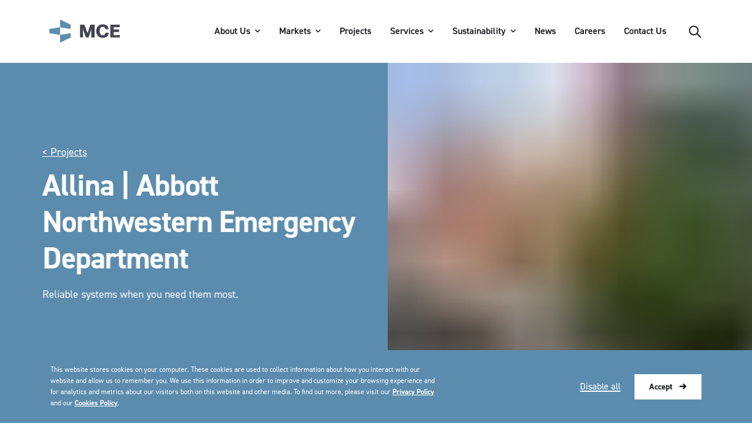

--- FILE ---
content_type: text/html; charset=UTF-8
request_url: https://www.michaudcooley.com/projects/allina-abbott-northwestern-hospital-emergency-department/
body_size: 90373
content:
<!DOCTYPE html><html lang="en-US"><head><meta charSet="utf-8"/><meta http-equiv="x-ua-compatible" content="ie=edge"/><meta http-equiv="Content-Security-Policy" content="base-uri &#x27;self&#x27;; default-src &#x27;self&#x27; *.statik.space *.wpenginepowered.com *.michaudcooley.com *.gravityglobal-daas.dev *.statik-stg.space *.statik.app *.statik-stg.app https://auth.statik.space/ https://static.cloudflareinsights.com *.youtube.com https://player.vimeo.com/ https://assets.michaudcooley.com https://www.michaudcooley.com; script-src &#x27;self&#x27; &#x27;unsafe-inline&#x27; https://static.cloudflareinsights.com *.youtube.com https://player.vimeo.com/api/player.js https://*.googletagmanager.com https://www.googletagmanager.com https://www.google-analytics.com https://ssl.google-analytics.com *.statik.space *.statik-stg.space *.statik.app *.statik-stg.app https://assets.michaudcooley.com https://www.michaudcooley.com; style-src &#x27;self&#x27; &#x27;unsafe-inline&#x27; *.youtube.com *.statik.space *.statik-stg.space https://assets.michaudcooley.com https://www.michaudcooley.com; object-src &#x27;none&#x27;; form-action &#x27;self&#x27;; font-src data: &#x27;self&#x27; *.youtube.com https://assets.michaudcooley.com https://www.michaudcooley.com; connect-src &#x27;self&#x27; *.statik.space *.wpenginepowered.com *.michaudcooley.com *.gravityglobal-daas.dev *.statik-stg.space *.statik.app *.statik-stg.app https://region1.google-analytics.com/ https://auth.statik.space/ https://vimeo.com/api/oembed.json https://assets.michaudcooley.com https://www.michaudcooley.com https://*.google-analytics.com https://*.analytics.google.com https://*.googletagmanager.com https://*.g.doubleclick.net https://*.google.com; img-src data: &#x27;self&#x27; localhost *.statik.space *.wpenginepowered.com *.michaudcooley.com *.gravityglobal-daas.dev assets-storage-statik-press.s3-eu-west-1.amazonaws.com *.youtube.com https://i.vimeocdn.com/video/ *.ytimg.com https://assets.michaudcooley.com https://www.michaudcooley.com https://*.google-analytics.com https://*.analytics.google.com https://*.googletagmanager.com https://*.g.doubleclick.net https://*.google.com; frame-src &#x27;self&#x27; *.google.com https://www.youtube.com/ https://player.vimeo.com/ https://www.googletagmanager.com/ https://auth.statik.space/;"/><meta name="generator" content="Gatsby 4.25.9"/><meta id="head-docsearch-version" name="docsearch:version" content="2.0" data-gatsby-head="true"/><meta id="head-viewport" name="viewport" content="width=device-width,initial-scale=1,viewport-fit=cover" data-gatsby-head="true"/><meta name="description" content="Terminal design, support facilities design, terminal engineering, Consulting engineering, MEP engineering, mechanical engineer, electrical engineer, MEP companies," id="head-description" data-gatsby-head="true"/><meta property="og:title" content="MCE - Allina | Abbott Northwestern Hospital BAS System" id="head-og-title" data-gatsby-head="true"/><meta property="og:description" content="Terminal design, support facilities design, terminal engineering, Consulting engineering, MEP engineering, mechanical engineer, electrical engineer, MEP companies," id="head-og-description" data-gatsby-head="true"/><meta property="og:url" content="https://www.michaudcooley.com/projects/allina-abbott-northwestern-hospital-emergency-department/" id="head-og-url" data-gatsby-head="true"/><meta property="og:type" content="website" id="head-og-type" data-gatsby-head="true"/><meta property="og:site_name" content="Michaud Cooley Erickson" id="head-og-site-name" data-gatsby-head="true"/><meta name="twitter:title" content="MCE - Allina | Abbott Northwestern Hospital BAS System" id="head-twitter-title" data-gatsby-head="true"/><meta name="twitter:description" content="Terminal design, support facilities design, terminal engineering, Consulting engineering, MEP engineering, mechanical engineer, electrical engineer, MEP companies," id="head-twitter-description" data-gatsby-head="true"/><meta name="twitter:card" content="summary" id="head-twitter-card" data-gatsby-head="true"/><style data-href="/styles.317cb8fd8e9299e6f4ab.css" data-identity="gatsby-global-css">@charset "UTF-8";:root{--wp--preset--aspect-ratio--square:1;--wp--preset--aspect-ratio--4-3:4/3;--wp--preset--aspect-ratio--3-4:3/4;--wp--preset--aspect-ratio--3-2:3/2;--wp--preset--aspect-ratio--2-3:2/3;--wp--preset--aspect-ratio--16-9:16/9;--wp--preset--aspect-ratio--9-16:9/16;--wp--preset--color--black:#000;--wp--preset--color--cyan-bluish-gray:#abb8c3;--wp--preset--color--white:#fff;--wp--preset--color--pale-pink:#f78da7;--wp--preset--color--vivid-red:#cf2e2e;--wp--preset--color--luminous-vivid-orange:#ff6900;--wp--preset--color--luminous-vivid-amber:#fcb900;--wp--preset--color--light-green-cyan:#7bdcb5;--wp--preset--color--vivid-green-cyan:#00d084;--wp--preset--color--pale-cyan-blue:#8ed1fc;--wp--preset--color--vivid-cyan-blue:#0693e3;--wp--preset--color--vivid-purple:#9b51e0;--wp--preset--color--primary:var(--color-primary);--wp--preset--color--primary-extra-light:var(--color-primary-extra-light);--wp--preset--color--primary-light:var(--color-primary-light);--wp--preset--color--primary-dark:var(--color-primary-dark);--wp--preset--color--primary-extra-dark:var(--color-primary-extra-dark);--wp--preset--color--secondary:var(--color-secondary);--wp--preset--color--secondary-extra-light:var(--color-secondary-extra-light);--wp--preset--color--secondary-light:var(--color-secondary-light);--wp--preset--color--secondary-dark:var(--color-secondary-dark);--wp--preset--color--secondary-extra-dark:var(--color-secondary-extra-dark);--wp--preset--color--tertiary:var(--color-tertiary);--wp--preset--color--tertiary-extra-light:var(--color-tertiary-extra-light);--wp--preset--color--tertiary-light:var(--color-tertiary-light);--wp--preset--color--tertiary-dark:var(--color-tertiary-dark);--wp--preset--color--tertiary-extra-dark:var(--color-tertiary-extra-dark);--wp--preset--color--neutral-brand-base:var(--color-neutral-brand-base);--wp--preset--color--neutral-brand-extra-light:var(--color-neutral-brand-extra-light);--wp--preset--color--neutral-brand-light:var(--color-neutral-brand-light);--wp--preset--color--neutral-brand-dark:var(--color-neutral-brand-dark);--wp--preset--color--neutral-brand-extra-dark:var(--color-neutral-brand-extra-dark);--wp--preset--color--neutral-base:var(--color-neutral-base);--wp--preset--color--neutral-extra-light:var(--color-neutral-extra-light);--wp--preset--color--neutral-light:var(--color-neutral-light);--wp--preset--color--neutral-dark:var(--color-neutral-dark);--wp--preset--color--neutral-extra-dark:var(--color-neutral-extra-dark);--wp--preset--color--neutral-white:var(--color-neutral-white);--wp--preset--color--neutral-black:var(--color-neutral-black);--wp--preset--color--states-error:var(--color-states-error);--wp--preset--color--states-warning:var(--color-states-warning);--wp--preset--color--states-success:var(--color-states-success);--wp--preset--gradient--vivid-cyan-blue-to-vivid-purple:linear-gradient(135deg,#0693e3,#9b51e0);--wp--preset--gradient--light-green-cyan-to-vivid-green-cyan:linear-gradient(135deg,#7adcb4,#00d082);--wp--preset--gradient--luminous-vivid-amber-to-luminous-vivid-orange:linear-gradient(135deg,#fcb900,#ff6900);--wp--preset--gradient--luminous-vivid-orange-to-vivid-red:linear-gradient(135deg,#ff6900,#cf2e2e);--wp--preset--gradient--very-light-gray-to-cyan-bluish-gray:linear-gradient(135deg,#eee,#a9b8c3);--wp--preset--gradient--cool-to-warm-spectrum:linear-gradient(135deg,#4aeadc,#9778d1 20%,#cf2aba 40%,#ee2c82 60%,#fb6962 80%,#fef84c);--wp--preset--gradient--blush-light-purple:linear-gradient(135deg,#ffceec,#9896f0);--wp--preset--gradient--blush-bordeaux:linear-gradient(135deg,#fecda5,#fe2d2d 50%,#6b003e);--wp--preset--gradient--luminous-dusk:linear-gradient(135deg,#ffcb70,#c751c0 50%,#4158d0);--wp--preset--gradient--pale-ocean:linear-gradient(135deg,#fff5cb,#b6e3d4 50%,#33a7b5);--wp--preset--gradient--electric-grass:linear-gradient(135deg,#caf880,#71ce7e);--wp--preset--gradient--midnight:linear-gradient(135deg,#020381,#2874fc);--wp--preset--font-size--small:13px;--wp--preset--font-size--medium:20px;--wp--preset--font-size--large:36px;--wp--preset--font-size--x-large:42px;--wp--preset--font-size--paragaph-small:var(--font-size-small);--wp--preset--font-size--paragraph:var(--font-size);--wp--preset--font-size--heading-1:var(--font-size-h1);--wp--preset--font-size--heading-2:var(--font-size-h2);--wp--preset--font-size--heading-3:var(--font-size-h3);--wp--preset--font-size--heading-4:var(--font-size-h4);--wp--preset--font-size--heading-5:var(--font-size-h5);--wp--preset--font-size--heading-6:var(--font-size-h6);--wp--preset--font-family--main-font:var(--font-family);--wp--preset--spacing--20:0.44rem;--wp--preset--spacing--30:0.67rem;--wp--preset--spacing--40:1rem;--wp--preset--spacing--50:1.5rem;--wp--preset--spacing--60:2.25rem;--wp--preset--spacing--70:3.38rem;--wp--preset--spacing--80:5.06rem;--wp--preset--shadow--natural:6px 6px 9px rgba(0,0,0,.2);--wp--preset--shadow--deep:12px 12px 50px rgba(0,0,0,.4);--wp--preset--shadow--sharp:6px 6px 0px rgba(0,0,0,.2);--wp--preset--shadow--outlined:6px 6px 0px -3px #fff,6px 6px #000;--wp--preset--shadow--crisp:6px 6px 0px #000;--wp--custom--breakpoints--mobile:0;--wp--custom--breakpoints--tablet:600;--wp--custom--breakpoints--desktop:1025;--wp--custom--font-variations--0--slug:1;--wp--custom--font-variations--0--name:Display 1;--wp--custom--font-variations--1--slug:2;--wp--custom--font-variations--1--name:Display 2;--wp--custom--font-variations--2--slug:3;--wp--custom--font-variations--2--name:Display 3;--wp--custom--font-variations--3--slug:4;--wp--custom--font-variations--3--name:Display 4;--wp--custom--font-variations--4--slug:5;--wp--custom--font-variations--4--name:Display 5;--wp--custom--font-variations--5--slug:body-copy-large-regular;--wp--custom--font-variations--5--name:Body Copy Large Regular;--wp--custom--font-variations--6--slug:body-copy-large-semibold;--wp--custom--font-variations--6--name:Body Copy Large Semibold;--wp--custom--font-variations--7--slug:body-copy-medium-regular;--wp--custom--font-variations--7--name:Body Copy Medium Regular;--wp--custom--font-variations--8--slug:body-copy-medium-semibold;--wp--custom--font-variations--8--name:Body Copy Medium Semibold;--wp--custom--font-variations--9--slug:body-copy-small-regular;--wp--custom--font-variations--9--name:Body Copy Small Regular;--wp--custom--font-variations--10--slug:body-copy-small-semibold;--wp--custom--font-variations--10--name:Body Copy Small Semibold;--wp--custom--font-variations--11--slug:button-link-large;--wp--custom--font-variations--11--name:Button Link Large;--wp--custom--font-variations--12--slug:button-link-medium;--wp--custom--font-variations--12--name:Button Link Medium;--wp--custom--font-variations--13--slug:button-link-small-medium;--wp--custom--font-variations--13--name:Button Link Small Medium;--wp--custom--font-variations--14--slug:breadcrumbs;--wp--custom--font-variations--14--name:Breadcrumbs;--wp--custom--font-variations--15--slug:tab-accordion-active;--wp--custom--font-variations--15--name:Tab Accordion Active;--wp--custom--font-variations--16--slug:tab-accordion-default;--wp--custom--font-variations--16--name:Tab Accordion Default;--wp--custom--font-variations--17--slug:additional-text-link;--wp--custom--font-variations--17--name:Additional Text Link;--wp--custom--font-variations--18--slug:input;--wp--custom--font-variations--18--name:Input;--wp--custom--font-variations--19--slug:input-label;--wp--custom--font-variations--19--name:Input Label;--wp--custom--font-variations--20--slug:input-error;--wp--custom--font-variations--20--name:Input Error;--wp--custom--font-variations--21--slug:tagline-small;--wp--custom--font-variations--21--name:Tagline Small;--wp--custom--font-variations--22--slug:tagline-large;--wp--custom--font-variations--22--name:Tagline Large;--wp--custom--font-variations--23--slug:caption;--wp--custom--font-variations--23--name:Caption;--wp--custom--font-variations--24--slug:caption-bold;--wp--custom--font-variations--24--name:Caption Bold;--wp--custom--font-variations--25--slug:footnotes;--wp--custom--font-variations--25--name:Footnotes;--wp--custom--font-variations--26--slug:quote;--wp--custom--font-variations--26--name:Quote}.wp-block-columns{--wp--custom--gap:1rem}:root{--wp--style--global--content-size:920px;--wp--style--global--wide-size:1112px}:where(body){margin:0}.wp-site-blocks>.alignleft{float:left;margin-right:2em}.wp-site-blocks>.alignright{float:right;margin-left:2em}.wp-site-blocks>.aligncenter{justify-content:center;margin-left:auto;margin-right:auto}:where(.is-layout-flex){gap:.5em}:where(.is-layout-grid){gap:.5em}.is-layout-flow>.alignleft{-webkit-margin-start:0;-webkit-margin-end:2em;float:left;margin-inline-end:2em;margin-inline-start:0}.is-layout-flow>.alignright{-webkit-margin-start:2em;-webkit-margin-end:0;float:right;margin-inline-end:0;margin-inline-start:2em}.is-layout-flow>.aligncenter{margin-left:auto!important;margin-right:auto!important}.is-layout-constrained>.alignleft{-webkit-margin-start:0;-webkit-margin-end:2em;float:left;margin-inline-end:2em;margin-inline-start:0}.is-layout-constrained>.alignright{-webkit-margin-start:2em;-webkit-margin-end:0;float:right;margin-inline-end:0;margin-inline-start:2em}.is-layout-constrained>.aligncenter{margin-left:auto!important;margin-right:auto!important}.is-layout-constrained>:where(:not(.alignleft):not(.alignright):not(.alignfull)){margin-left:auto!important;margin-right:auto!important;max-width:var(--wp--style--global--content-size)}.is-layout-constrained>.alignwide{max-width:var(--wp--style--global--wide-size)}body .is-layout-flex{display:flex}.is-layout-flex{align-items:center;flex-wrap:wrap}.is-layout-flex>:is(*,div){margin:0}body .is-layout-grid{display:grid}.is-layout-grid>:is(*,div){margin:0}body{font-family:var(--font-family);font-size:var(--font-size);line-height:var(--font-line-height-body);padding:0}a:where(:not(.wp-element-button)){color:var(--wp--preset--color--dark-gray);text-decoration:underline}h1{font-size:var(--font-size-h1);font-weight:var(--font-weight-h1)}h1,h2{line-height:var(--font-line-height-heading)}h2{font-size:var(--font-size-h2);font-weight:var(--font-weight-h2)}h3{font-size:var(--font-size-h3);font-weight:var(--font-weight-h3)}h3,h4{line-height:var(--font-line-height-heading)}h4{font-size:var(--font-size-h4);font-weight:var(--font-weight-h4)}h5{font-size:var(--font-size-h5);font-weight:var(--font-weight-h5)}h5,h6{line-height:var(--font-line-height-heading)}h6{font-size:var(--font-size-h6);font-weight:var(--font-weight-h6)}:root :where(.wp-element-button,.wp-block-button__link){background-color:#32373c;border-width:0;color:#fff;font-family:inherit;font-size:inherit;line-height:inherit;padding:calc(.667em + 2px) calc(1.333em + 2px);text-decoration:none}:where(.wp-block-columns.is-layout-flex){gap:2em}:where(.wp-block-columns.is-layout-grid){gap:2em}:root :where(.wp-block-pullquote){font-size:1.5em;line-height:1.6}.has-black-color{color:var(--wp--preset--color--black)!important}.has-cyan-bluish-gray-color{color:var(--wp--preset--color--cyan-bluish-gray)!important}.has-white-color{color:var(--wp--preset--color--white)!important}.has-pale-pink-color{color:var(--wp--preset--color--pale-pink)!important}.has-vivid-red-color{color:var(--wp--preset--color--vivid-red)!important}.has-luminous-vivid-orange-color{color:var(--wp--preset--color--luminous-vivid-orange)!important}.has-luminous-vivid-amber-color{color:var(--wp--preset--color--luminous-vivid-amber)!important}.has-light-green-cyan-color{color:var(--wp--preset--color--light-green-cyan)!important}.has-vivid-green-cyan-color{color:var(--wp--preset--color--vivid-green-cyan)!important}.has-pale-cyan-blue-color{color:var(--wp--preset--color--pale-cyan-blue)!important}.has-vivid-cyan-blue-color{color:var(--wp--preset--color--vivid-cyan-blue)!important}.has-vivid-purple-color{color:var(--wp--preset--color--vivid-purple)!important}.has-primary-color{color:var(--wp--preset--color--primary)!important}.has-primary-extra-light-color{color:var(--wp--preset--color--primary-extra-light)!important}.has-primary-light-color{color:var(--wp--preset--color--primary-light)!important}.has-primary-dark-color{color:var(--wp--preset--color--primary-dark)!important}.has-primary-extra-dark-color{color:var(--wp--preset--color--primary-extra-dark)!important}.has-secondary-color{color:var(--wp--preset--color--secondary)!important}.has-secondary-extra-light-color{color:var(--wp--preset--color--secondary-extra-light)!important}.has-secondary-light-color{color:var(--wp--preset--color--secondary-light)!important}.has-secondary-dark-color{color:var(--wp--preset--color--secondary-dark)!important}.has-secondary-extra-dark-color{color:var(--wp--preset--color--secondary-extra-dark)!important}.has-tertiary-color{color:var(--wp--preset--color--tertiary)!important}.has-tertiary-extra-light-color{color:var(--wp--preset--color--tertiary-extra-light)!important}.has-tertiary-light-color{color:var(--wp--preset--color--tertiary-light)!important}.has-tertiary-dark-color{color:var(--wp--preset--color--tertiary-dark)!important}.has-tertiary-extra-dark-color{color:var(--wp--preset--color--tertiary-extra-dark)!important}.has-neutral-brand-base-color{color:var(--wp--preset--color--neutral-brand-base)!important}.has-neutral-brand-extra-light-color{color:var(--wp--preset--color--neutral-brand-extra-light)!important}.has-neutral-brand-light-color{color:var(--wp--preset--color--neutral-brand-light)!important}.has-neutral-brand-dark-color{color:var(--wp--preset--color--neutral-brand-dark)!important}.has-neutral-brand-extra-dark-color{color:var(--wp--preset--color--neutral-brand-extra-dark)!important}.has-neutral-base-color{color:var(--wp--preset--color--neutral-base)!important}.has-neutral-extra-light-color{color:var(--wp--preset--color--neutral-extra-light)!important}.has-neutral-light-color{color:var(--wp--preset--color--neutral-light)!important}.has-neutral-dark-color{color:var(--wp--preset--color--neutral-dark)!important}.has-neutral-extra-dark-color{color:var(--wp--preset--color--neutral-extra-dark)!important}.has-neutral-white-color{color:var(--wp--preset--color--neutral-white)!important}.has-neutral-black-color{color:var(--wp--preset--color--neutral-black)!important}.has-states-error-color{color:var(--wp--preset--color--states-error)!important}.has-states-warning-color{color:var(--wp--preset--color--states-warning)!important}.has-states-success-color{color:var(--wp--preset--color--states-success)!important}.has-black-background-color{background-color:var(--wp--preset--color--black)!important}.has-cyan-bluish-gray-background-color{background-color:var(--wp--preset--color--cyan-bluish-gray)!important}.has-white-background-color{background-color:var(--wp--preset--color--white)!important}.has-pale-pink-background-color{background-color:var(--wp--preset--color--pale-pink)!important}.has-vivid-red-background-color{background-color:var(--wp--preset--color--vivid-red)!important}.has-luminous-vivid-orange-background-color{background-color:var(--wp--preset--color--luminous-vivid-orange)!important}.has-luminous-vivid-amber-background-color{background-color:var(--wp--preset--color--luminous-vivid-amber)!important}.has-light-green-cyan-background-color{background-color:var(--wp--preset--color--light-green-cyan)!important}.has-vivid-green-cyan-background-color{background-color:var(--wp--preset--color--vivid-green-cyan)!important}.has-pale-cyan-blue-background-color{background-color:var(--wp--preset--color--pale-cyan-blue)!important}.has-vivid-cyan-blue-background-color{background-color:var(--wp--preset--color--vivid-cyan-blue)!important}.has-vivid-purple-background-color{background-color:var(--wp--preset--color--vivid-purple)!important}.has-primary-background-color{background-color:var(--wp--preset--color--primary)!important}.has-primary-extra-light-background-color{background-color:var(--wp--preset--color--primary-extra-light)!important}.has-primary-light-background-color{background-color:var(--wp--preset--color--primary-light)!important}.has-primary-dark-background-color{background-color:var(--wp--preset--color--primary-dark)!important}.has-primary-extra-dark-background-color{background-color:var(--wp--preset--color--primary-extra-dark)!important}.has-secondary-background-color{background-color:var(--wp--preset--color--secondary)!important}.has-secondary-extra-light-background-color{background-color:var(--wp--preset--color--secondary-extra-light)!important}.has-secondary-light-background-color{background-color:var(--wp--preset--color--secondary-light)!important}.has-secondary-dark-background-color{background-color:var(--wp--preset--color--secondary-dark)!important}.has-secondary-extra-dark-background-color{background-color:var(--wp--preset--color--secondary-extra-dark)!important}.has-tertiary-background-color{background-color:var(--wp--preset--color--tertiary)!important}.has-tertiary-extra-light-background-color{background-color:var(--wp--preset--color--tertiary-extra-light)!important}.has-tertiary-light-background-color{background-color:var(--wp--preset--color--tertiary-light)!important}.has-tertiary-dark-background-color{background-color:var(--wp--preset--color--tertiary-dark)!important}.has-tertiary-extra-dark-background-color{background-color:var(--wp--preset--color--tertiary-extra-dark)!important}.has-neutral-brand-base-background-color{background-color:var(--wp--preset--color--neutral-brand-base)!important}.has-neutral-brand-extra-light-background-color{background-color:var(--wp--preset--color--neutral-brand-extra-light)!important}.has-neutral-brand-light-background-color{background-color:var(--wp--preset--color--neutral-brand-light)!important}.has-neutral-brand-dark-background-color{background-color:var(--wp--preset--color--neutral-brand-dark)!important}.has-neutral-brand-extra-dark-background-color{background-color:var(--wp--preset--color--neutral-brand-extra-dark)!important}.has-neutral-base-background-color{background-color:var(--wp--preset--color--neutral-base)!important}.has-neutral-extra-light-background-color{background-color:var(--wp--preset--color--neutral-extra-light)!important}.has-neutral-light-background-color{background-color:var(--wp--preset--color--neutral-light)!important}.has-neutral-dark-background-color{background-color:var(--wp--preset--color--neutral-dark)!important}.has-neutral-extra-dark-background-color{background-color:var(--wp--preset--color--neutral-extra-dark)!important}.has-neutral-white-background-color{background-color:var(--wp--preset--color--neutral-white)!important}.has-neutral-black-background-color{background-color:var(--wp--preset--color--neutral-black)!important}.has-states-error-background-color{background-color:var(--wp--preset--color--states-error)!important}.has-states-warning-background-color{background-color:var(--wp--preset--color--states-warning)!important}.has-states-success-background-color{background-color:var(--wp--preset--color--states-success)!important}.has-black-border-color{border-color:var(--wp--preset--color--black)!important}.has-cyan-bluish-gray-border-color{border-color:var(--wp--preset--color--cyan-bluish-gray)!important}.has-white-border-color{border-color:var(--wp--preset--color--white)!important}.has-pale-pink-border-color{border-color:var(--wp--preset--color--pale-pink)!important}.has-vivid-red-border-color{border-color:var(--wp--preset--color--vivid-red)!important}.has-luminous-vivid-orange-border-color{border-color:var(--wp--preset--color--luminous-vivid-orange)!important}.has-luminous-vivid-amber-border-color{border-color:var(--wp--preset--color--luminous-vivid-amber)!important}.has-light-green-cyan-border-color{border-color:var(--wp--preset--color--light-green-cyan)!important}.has-vivid-green-cyan-border-color{border-color:var(--wp--preset--color--vivid-green-cyan)!important}.has-pale-cyan-blue-border-color{border-color:var(--wp--preset--color--pale-cyan-blue)!important}.has-vivid-cyan-blue-border-color{border-color:var(--wp--preset--color--vivid-cyan-blue)!important}.has-vivid-purple-border-color{border-color:var(--wp--preset--color--vivid-purple)!important}.has-primary-border-color{border-color:var(--wp--preset--color--primary)!important}.has-primary-extra-light-border-color{border-color:var(--wp--preset--color--primary-extra-light)!important}.has-primary-light-border-color{border-color:var(--wp--preset--color--primary-light)!important}.has-primary-dark-border-color{border-color:var(--wp--preset--color--primary-dark)!important}.has-primary-extra-dark-border-color{border-color:var(--wp--preset--color--primary-extra-dark)!important}.has-secondary-border-color{border-color:var(--wp--preset--color--secondary)!important}.has-secondary-extra-light-border-color{border-color:var(--wp--preset--color--secondary-extra-light)!important}.has-secondary-light-border-color{border-color:var(--wp--preset--color--secondary-light)!important}.has-secondary-dark-border-color{border-color:var(--wp--preset--color--secondary-dark)!important}.has-secondary-extra-dark-border-color{border-color:var(--wp--preset--color--secondary-extra-dark)!important}.has-tertiary-border-color{border-color:var(--wp--preset--color--tertiary)!important}.has-tertiary-extra-light-border-color{border-color:var(--wp--preset--color--tertiary-extra-light)!important}.has-tertiary-light-border-color{border-color:var(--wp--preset--color--tertiary-light)!important}.has-tertiary-dark-border-color{border-color:var(--wp--preset--color--tertiary-dark)!important}.has-tertiary-extra-dark-border-color{border-color:var(--wp--preset--color--tertiary-extra-dark)!important}.has-neutral-brand-base-border-color{border-color:var(--wp--preset--color--neutral-brand-base)!important}.has-neutral-brand-extra-light-border-color{border-color:var(--wp--preset--color--neutral-brand-extra-light)!important}.has-neutral-brand-light-border-color{border-color:var(--wp--preset--color--neutral-brand-light)!important}.has-neutral-brand-dark-border-color{border-color:var(--wp--preset--color--neutral-brand-dark)!important}.has-neutral-brand-extra-dark-border-color{border-color:var(--wp--preset--color--neutral-brand-extra-dark)!important}.has-neutral-base-border-color{border-color:var(--wp--preset--color--neutral-base)!important}.has-neutral-extra-light-border-color{border-color:var(--wp--preset--color--neutral-extra-light)!important}.has-neutral-light-border-color{border-color:var(--wp--preset--color--neutral-light)!important}.has-neutral-dark-border-color{border-color:var(--wp--preset--color--neutral-dark)!important}.has-neutral-extra-dark-border-color{border-color:var(--wp--preset--color--neutral-extra-dark)!important}.has-neutral-white-border-color{border-color:var(--wp--preset--color--neutral-white)!important}.has-neutral-black-border-color{border-color:var(--wp--preset--color--neutral-black)!important}.has-states-error-border-color{border-color:var(--wp--preset--color--states-error)!important}.has-states-warning-border-color{border-color:var(--wp--preset--color--states-warning)!important}.has-states-success-border-color{border-color:var(--wp--preset--color--states-success)!important}.has-vivid-cyan-blue-to-vivid-purple-gradient-background{background:var(--wp--preset--gradient--vivid-cyan-blue-to-vivid-purple)!important}.has-light-green-cyan-to-vivid-green-cyan-gradient-background{background:var(--wp--preset--gradient--light-green-cyan-to-vivid-green-cyan)!important}.has-luminous-vivid-amber-to-luminous-vivid-orange-gradient-background{background:var(--wp--preset--gradient--luminous-vivid-amber-to-luminous-vivid-orange)!important}.has-luminous-vivid-orange-to-vivid-red-gradient-background{background:var(--wp--preset--gradient--luminous-vivid-orange-to-vivid-red)!important}.has-very-light-gray-to-cyan-bluish-gray-gradient-background{background:var(--wp--preset--gradient--very-light-gray-to-cyan-bluish-gray)!important}.has-cool-to-warm-spectrum-gradient-background{background:var(--wp--preset--gradient--cool-to-warm-spectrum)!important}.has-blush-light-purple-gradient-background{background:var(--wp--preset--gradient--blush-light-purple)!important}.has-blush-bordeaux-gradient-background{background:var(--wp--preset--gradient--blush-bordeaux)!important}.has-luminous-dusk-gradient-background{background:var(--wp--preset--gradient--luminous-dusk)!important}.has-pale-ocean-gradient-background{background:var(--wp--preset--gradient--pale-ocean)!important}.has-electric-grass-gradient-background{background:var(--wp--preset--gradient--electric-grass)!important}.has-midnight-gradient-background{background:var(--wp--preset--gradient--midnight)!important}.has-small-font-size{font-size:var(--wp--preset--font-size--small)!important}.has-medium-font-size{font-size:var(--wp--preset--font-size--medium)!important}.has-large-font-size{font-size:var(--wp--preset--font-size--large)!important}.has-x-large-font-size{font-size:var(--wp--preset--font-size--x-large)!important}.has-paragaph-small-font-size{font-size:var(--wp--preset--font-size--paragaph-small)!important}.has-paragraph-font-size{font-size:var(--wp--preset--font-size--paragraph)!important}.has-heading-1-font-size{font-size:var(--wp--preset--font-size--heading-1)!important}.has-heading-2-font-size{font-size:var(--wp--preset--font-size--heading-2)!important}.has-heading-3-font-size{font-size:var(--wp--preset--font-size--heading-3)!important}.has-heading-4-font-size{font-size:var(--wp--preset--font-size--heading-4)!important}.has-heading-5-font-size{font-size:var(--wp--preset--font-size--heading-5)!important}.has-heading-6-font-size{font-size:var(--wp--preset--font-size--heading-6)!important}.has-main-font-font-family{font-family:var(--wp--preset--font-family--main-font)!important}@font-face{font-display:swap;font-family:din2014;font-style:normal;font-weight:200;src:url(/static/din-2014_extra-light-27fef37827c45f1cc60e9742c7f4ec63.woff) format("woff"),url(/static/din-2014_extra-light-cd45db9d46af477b9f5f4569ee415412.woff2) format("woff2")}@font-face{font-display:swap;font-family:din2014;font-style:italic;font-weight:200;src:url(/static/din-2014_extra-light-italic-3f507f9d26402676b2dfe562ba8a600d.woff) format("woff"),url(/static/din-2014_extra-light-italic-34e3e99ed75ab90a78c8f49410131348.woff2) format("woff2")}@font-face{font-display:swap;font-family:din2014;font-style:normal;font-weight:300;src:url(/static/din-2014_light-a5a355325ff60be8d22e6c64fcfa3d6d.woff) format("woff"),url(/static/din-2014_light-d547ebef51fc30eced37e1c431ec956c.woff2) format("woff2")}@font-face{font-display:swap;font-family:din2014;font-style:italic;font-weight:300;src:url(/static/din-2014_light-italic-299f86a0345f2510de20e7d98c2c64c9.woff) format("woff"),url(/static/din-2014_light-italic-1989a3c495edf55b5948eb4adedde492.woff2) format("woff2")}@font-face{font-display:swap;font-family:din2014;font-style:normal;font-weight:400;src:url(/static/din-2014_regular-91fe3877cb1e38ce3dc5cda252eda2e5.woff) format("woff"),url(/static/din-2014_regular-d0ee32f1ae1a972e797643eff9c35b67.woff2) format("woff2")}@font-face{font-display:swap;font-family:din2014;font-style:italic;font-weight:400;src:url(/static/din-2014_italic-0f526e2ff3088e49f9528f9b79916027.woff) format("woff"),url(/static/din-2014_italic-1677f524e796819c0b1fb547453b14e0.woff2) format("woff2")}@font-face{font-display:swap;font-family:din2014;font-style:normal;font-weight:600;src:url(/static/din-2014_demi-fbc763f96bc440fd7f4439f96cef4081.woff) format("woff"),url(/static/din-2014_demi-18b2acfe7417b7f60084abef867979a8.woff2) format("woff2")}@font-face{font-display:swap;font-family:din2014;font-style:italic;font-weight:600;src:url(/static/din-2014_demi-italic-fa5dfceba3d0694d4508d5f48fae6d25.woff) format("woff"),url(/static/din-2014_demi-italic-9f3ce2d7ea31678e3f93be84901c1f9d.woff2) format("woff2")}@font-face{font-display:swap;font-family:din2014;font-style:normal;font-weight:700;src:url(/static/din-2014_bold-1cd93f1a5cc50adb6b2ce684897307c2.woff) format("woff"),url(/static/din-2014_bold-03a761614eb3f95c1870b037d466c58a.woff2) format("woff2")}@font-face{font-display:swap;font-family:din2014;font-style:italic;font-weight:700;src:url(/static/din-2014_bold-italic-70f2ac595f391d60c793987791098933.woff) format("woff"),url(/static/din-2014_bold-italic-de54cccf133ea6c2113b0fedce9adca4.woff2) format("woff2")}@font-face{font-display:swap;font-family:din2014;font-style:normal;font-weight:800;src:url(/static/din-2014_extra-bold-c113302d746e94f60d8cc9e35e81e9fa.woff) format("woff"),url(/static/din-2014_extra-bold-9e1696f584279e15362c0f5241bbe054.woff2) format("woff2")}@font-face{font-display:swap;font-family:din2014;font-style:italic;font-weight:800;src:url(/static/din-2014_extra-bold-italic-5851bea2f71c9a3c340b76406b660f03.woff) format("woff"),url(/static/din-2014_extra-bold-italic-6faff3164b0179fbf6a651b6d616cc66.woff2) format("woff2")}@font-face{font-family:fontello;font-style:normal;font-weight:400;src:url([data-uri]);src:url([data-uri]#iefix) format("embedded-opentype"),url([data-uri]) format("woff2"),url([data-uri]) format("woff"),url([data-uri]) format("truetype"),url([data-uri]#fontello) format("svg")}[class*=" icon-"]:before,[class^=icon-]:before{speak:never;-webkit-font-smoothing:antialiased;-moz-osx-font-smoothing:grayscale;display:inline-block;font-family:fontello;font-style:normal;font-variant:normal;font-weight:400;line-height:1em;margin-left:.2em;margin-right:.2em;text-align:center;text-decoration:inherit;text-transform:none;width:1em}.icon-button-arrow-right:before{content:"\e800"}.icon-button-arrow-down:before{content:"\e801"}.icon-button-wide-arrow:before{content:"\e802"}.icon-nav-dropdown:before{content:"\e803"}.icon-loop:before{content:"\e804"}.icon-social-facebook:before{content:"\e805"}.icon-play-video:before{content:"\e806"}.icon-close:before{content:"\e807"}.icon-slider-arrow:before{content:"\e808"}.icon-video-zoom:before{content:"\e809"}.icon-location:before{content:"\e80a"}.icon-social-linkedin:before{content:"\e80b"}.icon-social-twitter:before{content:"\e80c"}.icon-instagram:before{content:"\f16d"}.wp-block-audio{box-sizing:border-box}.wp-block-audio figcaption{margin-bottom:1em;margin-top:.5em}.wp-block-audio audio{min-width:300px;width:100%}.wp-block-audio figcaption{color:#555;font-size:13px;text-align:center}.is-dark-theme .wp-block-audio figcaption{color:hsla(0,0%,100%,.65)}.wp-block-button__link{box-sizing:border-box;cursor:pointer;display:inline-block;text-align:center;word-break:break-word}.wp-block-button__link.aligncenter{text-align:center}.wp-block-button__link.alignright{text-align:right}:where(.wp-block-button__link){border-radius:9999px;box-shadow:none;padding:calc(.667em + 2px) calc(1.333em + 2px);text-decoration:none}.wp-block-button[style*=text-decoration] .wp-block-button__link{text-decoration:inherit}.wp-block-buttons>.wp-block-button.has-custom-width{max-width:none}.wp-block-buttons>.wp-block-button.has-custom-width .wp-block-button__link{width:100%}.wp-block-buttons>.wp-block-button.has-custom-font-size .wp-block-button__link{font-size:inherit}.wp-block-buttons>.wp-block-button.wp-block-button__width-25{width:calc(25% - var(--wp--style--block-gap, .5em)*.75)}.wp-block-buttons>.wp-block-button.wp-block-button__width-50{width:calc(50% - var(--wp--style--block-gap, .5em)*.5)}.wp-block-buttons>.wp-block-button.wp-block-button__width-75{width:calc(75% - var(--wp--style--block-gap, .5em)*.25)}.wp-block-buttons>.wp-block-button.wp-block-button__width-100{flex-basis:100%;width:100%}.wp-block-buttons.is-vertical>.wp-block-button.wp-block-button__width-25{width:25%}.wp-block-buttons.is-vertical>.wp-block-button.wp-block-button__width-50{width:50%}.wp-block-buttons.is-vertical>.wp-block-button.wp-block-button__width-75{width:75%}.wp-block-button.is-style-squared,.wp-block-button__link.wp-block-button.is-style-squared{border-radius:0}.wp-block-button.no-border-radius,.wp-block-button__link.no-border-radius{border-radius:0!important}.wp-block-button .wp-block-button__link.is-style-outline,.wp-block-button.is-style-outline>.wp-block-button__link{border:2px solid;padding:.667em 1.333em}.wp-block-button .wp-block-button__link.is-style-outline:not(.has-text-color),.wp-block-button.is-style-outline>.wp-block-button__link:not(.has-text-color){color:currentColor}.wp-block-button .wp-block-button__link.is-style-outline:not(.has-background),.wp-block-button.is-style-outline>.wp-block-button__link:not(.has-background){background-color:transparent}.wp-block-buttons.is-vertical{flex-direction:column}.wp-block-buttons.is-vertical>.wp-block-button:last-child{margin-bottom:0}.wp-block-buttons>.wp-block-button{display:inline-block;margin:0}.wp-block-buttons.is-content-justification-left{justify-content:flex-start}.wp-block-buttons.is-content-justification-left.is-vertical{align-items:flex-start}.wp-block-buttons.is-content-justification-center{justify-content:center}.wp-block-buttons.is-content-justification-center.is-vertical{align-items:center}.wp-block-buttons.is-content-justification-right{justify-content:flex-end}.wp-block-buttons.is-content-justification-right.is-vertical{align-items:flex-end}.wp-block-buttons.is-content-justification-space-between{justify-content:space-between}.wp-block-buttons.aligncenter{text-align:center}.wp-block-buttons:not(.is-content-justification-space-between,.is-content-justification-right,.is-content-justification-left,.is-content-justification-center) .wp-block-button.aligncenter{margin-left:auto;margin-right:auto;width:100%}.wp-block-buttons[style*=text-decoration] .wp-block-button,.wp-block-buttons[style*=text-decoration] .wp-block-button__link{text-decoration:inherit}.wp-block-buttons.has-custom-font-size .wp-block-button__link{font-size:inherit}.wp-block-button.aligncenter{text-align:center}.wp-block-code{box-sizing:border-box}.wp-block-code code{font-family:inherit;overflow-wrap:break-word;white-space:pre-wrap}.wp-block-code{border:1px solid #ccc;border-radius:4px;font-family:Menlo,Consolas,monaco,monospace;padding:.8em 1em}.wp-block-columns{align-items:normal!important;box-sizing:border-box;display:flex;flex-wrap:wrap!important;margin-bottom:1.75em}@media(min-width:782px){.wp-block-columns{flex-wrap:nowrap!important}}.wp-block-columns.are-vertically-aligned-top{align-items:flex-start}.wp-block-columns.are-vertically-aligned-center{align-items:center}.wp-block-columns.are-vertically-aligned-bottom{align-items:flex-end}@media(max-width:781px){.wp-block-columns:not(.is-not-stacked-on-mobile)>.wp-block-column{flex-basis:100%!important}}@media(min-width:782px){.wp-block-columns:not(.is-not-stacked-on-mobile)>.wp-block-column{flex-basis:0;flex-grow:1}.wp-block-columns:not(.is-not-stacked-on-mobile)>.wp-block-column[style*=flex-basis]{flex-grow:0}}.wp-block-columns.is-not-stacked-on-mobile{flex-wrap:nowrap!important}.wp-block-columns.is-not-stacked-on-mobile>.wp-block-column{flex-basis:0;flex-grow:1}.wp-block-columns.is-not-stacked-on-mobile>.wp-block-column[style*=flex-basis]{flex-grow:0}:where(.wp-block-columns.has-background){padding:1.25em 2.375em}.wp-block-column{flex-grow:1;min-width:0;overflow-wrap:break-word;word-break:break-word}.wp-block-column.is-vertically-aligned-top{align-self:flex-start}.wp-block-column.is-vertically-aligned-center{align-self:center}.wp-block-column.is-vertically-aligned-bottom{align-self:flex-end}.wp-block-column.is-vertically-aligned-bottom,.wp-block-column.is-vertically-aligned-center,.wp-block-column.is-vertically-aligned-top{width:100%}.wp-block-cover,.wp-block-cover-image{align-items:center;background-position:50%;box-sizing:border-box;display:flex;justify-content:center;min-height:430px;padding:1em;position:relative}.wp-block-cover .has-background-dim:not([class*=-background-color]),.wp-block-cover-image .has-background-dim:not([class*=-background-color]),.wp-block-cover-image.has-background-dim:not([class*=-background-color]),.wp-block-cover.has-background-dim:not([class*=-background-color]){background-color:#000}.wp-block-cover .has-background-dim.has-background-gradient,.wp-block-cover-image .has-background-dim.has-background-gradient{background-color:transparent}.wp-block-cover-image.has-background-dim:before,.wp-block-cover.has-background-dim:before{background-color:inherit;content:""}.wp-block-cover .wp-block-cover__background,.wp-block-cover .wp-block-cover__gradient-background,.wp-block-cover-image .wp-block-cover__background,.wp-block-cover-image .wp-block-cover__gradient-background,.wp-block-cover-image.has-background-dim:not(.has-background-gradient):before,.wp-block-cover.has-background-dim:not(.has-background-gradient):before{bottom:0;left:0;opacity:.5;position:absolute;right:0;top:0;z-index:1}.wp-block-cover-image.has-background-dim.has-background-dim-10 .wp-block-cover__background,.wp-block-cover-image.has-background-dim.has-background-dim-10 .wp-block-cover__gradient-background,.wp-block-cover-image.has-background-dim.has-background-dim-10:not(.has-background-gradient):before,.wp-block-cover.has-background-dim.has-background-dim-10 .wp-block-cover__background,.wp-block-cover.has-background-dim.has-background-dim-10 .wp-block-cover__gradient-background,.wp-block-cover.has-background-dim.has-background-dim-10:not(.has-background-gradient):before{opacity:.1}.wp-block-cover-image.has-background-dim.has-background-dim-20 .wp-block-cover__background,.wp-block-cover-image.has-background-dim.has-background-dim-20 .wp-block-cover__gradient-background,.wp-block-cover-image.has-background-dim.has-background-dim-20:not(.has-background-gradient):before,.wp-block-cover.has-background-dim.has-background-dim-20 .wp-block-cover__background,.wp-block-cover.has-background-dim.has-background-dim-20 .wp-block-cover__gradient-background,.wp-block-cover.has-background-dim.has-background-dim-20:not(.has-background-gradient):before{opacity:.2}.wp-block-cover-image.has-background-dim.has-background-dim-30 .wp-block-cover__background,.wp-block-cover-image.has-background-dim.has-background-dim-30 .wp-block-cover__gradient-background,.wp-block-cover-image.has-background-dim.has-background-dim-30:not(.has-background-gradient):before,.wp-block-cover.has-background-dim.has-background-dim-30 .wp-block-cover__background,.wp-block-cover.has-background-dim.has-background-dim-30 .wp-block-cover__gradient-background,.wp-block-cover.has-background-dim.has-background-dim-30:not(.has-background-gradient):before{opacity:.3}.wp-block-cover-image.has-background-dim.has-background-dim-40 .wp-block-cover__background,.wp-block-cover-image.has-background-dim.has-background-dim-40 .wp-block-cover__gradient-background,.wp-block-cover-image.has-background-dim.has-background-dim-40:not(.has-background-gradient):before,.wp-block-cover.has-background-dim.has-background-dim-40 .wp-block-cover__background,.wp-block-cover.has-background-dim.has-background-dim-40 .wp-block-cover__gradient-background,.wp-block-cover.has-background-dim.has-background-dim-40:not(.has-background-gradient):before{opacity:.4}.wp-block-cover-image.has-background-dim.has-background-dim-50 .wp-block-cover__background,.wp-block-cover-image.has-background-dim.has-background-dim-50 .wp-block-cover__gradient-background,.wp-block-cover-image.has-background-dim.has-background-dim-50:not(.has-background-gradient):before,.wp-block-cover.has-background-dim.has-background-dim-50 .wp-block-cover__background,.wp-block-cover.has-background-dim.has-background-dim-50 .wp-block-cover__gradient-background,.wp-block-cover.has-background-dim.has-background-dim-50:not(.has-background-gradient):before{opacity:.5}.wp-block-cover-image.has-background-dim.has-background-dim-60 .wp-block-cover__background,.wp-block-cover-image.has-background-dim.has-background-dim-60 .wp-block-cover__gradient-background,.wp-block-cover-image.has-background-dim.has-background-dim-60:not(.has-background-gradient):before,.wp-block-cover.has-background-dim.has-background-dim-60 .wp-block-cover__background,.wp-block-cover.has-background-dim.has-background-dim-60 .wp-block-cover__gradient-background,.wp-block-cover.has-background-dim.has-background-dim-60:not(.has-background-gradient):before{opacity:.6}.wp-block-cover-image.has-background-dim.has-background-dim-70 .wp-block-cover__background,.wp-block-cover-image.has-background-dim.has-background-dim-70 .wp-block-cover__gradient-background,.wp-block-cover-image.has-background-dim.has-background-dim-70:not(.has-background-gradient):before,.wp-block-cover.has-background-dim.has-background-dim-70 .wp-block-cover__background,.wp-block-cover.has-background-dim.has-background-dim-70 .wp-block-cover__gradient-background,.wp-block-cover.has-background-dim.has-background-dim-70:not(.has-background-gradient):before{opacity:.7}.wp-block-cover-image.has-background-dim.has-background-dim-80 .wp-block-cover__background,.wp-block-cover-image.has-background-dim.has-background-dim-80 .wp-block-cover__gradient-background,.wp-block-cover-image.has-background-dim.has-background-dim-80:not(.has-background-gradient):before,.wp-block-cover.has-background-dim.has-background-dim-80 .wp-block-cover__background,.wp-block-cover.has-background-dim.has-background-dim-80 .wp-block-cover__gradient-background,.wp-block-cover.has-background-dim.has-background-dim-80:not(.has-background-gradient):before{opacity:.8}.wp-block-cover-image.has-background-dim.has-background-dim-90 .wp-block-cover__background,.wp-block-cover-image.has-background-dim.has-background-dim-90 .wp-block-cover__gradient-background,.wp-block-cover-image.has-background-dim.has-background-dim-90:not(.has-background-gradient):before,.wp-block-cover.has-background-dim.has-background-dim-90 .wp-block-cover__background,.wp-block-cover.has-background-dim.has-background-dim-90 .wp-block-cover__gradient-background,.wp-block-cover.has-background-dim.has-background-dim-90:not(.has-background-gradient):before{opacity:.9}.wp-block-cover-image.has-background-dim.has-background-dim-100 .wp-block-cover__background,.wp-block-cover-image.has-background-dim.has-background-dim-100 .wp-block-cover__gradient-background,.wp-block-cover-image.has-background-dim.has-background-dim-100:not(.has-background-gradient):before,.wp-block-cover.has-background-dim.has-background-dim-100 .wp-block-cover__background,.wp-block-cover.has-background-dim.has-background-dim-100 .wp-block-cover__gradient-background,.wp-block-cover.has-background-dim.has-background-dim-100:not(.has-background-gradient):before{opacity:1}.wp-block-cover .wp-block-cover__background.has-background-dim.has-background-dim-0,.wp-block-cover .wp-block-cover__gradient-background.has-background-dim.has-background-dim-0,.wp-block-cover-image .wp-block-cover__background.has-background-dim.has-background-dim-0,.wp-block-cover-image .wp-block-cover__gradient-background.has-background-dim.has-background-dim-0{opacity:0}.wp-block-cover .wp-block-cover__background.has-background-dim.has-background-dim-10,.wp-block-cover .wp-block-cover__gradient-background.has-background-dim.has-background-dim-10,.wp-block-cover-image .wp-block-cover__background.has-background-dim.has-background-dim-10,.wp-block-cover-image .wp-block-cover__gradient-background.has-background-dim.has-background-dim-10{opacity:.1}.wp-block-cover .wp-block-cover__background.has-background-dim.has-background-dim-20,.wp-block-cover .wp-block-cover__gradient-background.has-background-dim.has-background-dim-20,.wp-block-cover-image .wp-block-cover__background.has-background-dim.has-background-dim-20,.wp-block-cover-image .wp-block-cover__gradient-background.has-background-dim.has-background-dim-20{opacity:.2}.wp-block-cover .wp-block-cover__background.has-background-dim.has-background-dim-30,.wp-block-cover .wp-block-cover__gradient-background.has-background-dim.has-background-dim-30,.wp-block-cover-image .wp-block-cover__background.has-background-dim.has-background-dim-30,.wp-block-cover-image .wp-block-cover__gradient-background.has-background-dim.has-background-dim-30{opacity:.3}.wp-block-cover .wp-block-cover__background.has-background-dim.has-background-dim-40,.wp-block-cover .wp-block-cover__gradient-background.has-background-dim.has-background-dim-40,.wp-block-cover-image .wp-block-cover__background.has-background-dim.has-background-dim-40,.wp-block-cover-image .wp-block-cover__gradient-background.has-background-dim.has-background-dim-40{opacity:.4}.wp-block-cover .wp-block-cover__background.has-background-dim.has-background-dim-50,.wp-block-cover .wp-block-cover__gradient-background.has-background-dim.has-background-dim-50,.wp-block-cover-image .wp-block-cover__background.has-background-dim.has-background-dim-50,.wp-block-cover-image .wp-block-cover__gradient-background.has-background-dim.has-background-dim-50{opacity:.5}.wp-block-cover .wp-block-cover__background.has-background-dim.has-background-dim-60,.wp-block-cover .wp-block-cover__gradient-background.has-background-dim.has-background-dim-60,.wp-block-cover-image .wp-block-cover__background.has-background-dim.has-background-dim-60,.wp-block-cover-image .wp-block-cover__gradient-background.has-background-dim.has-background-dim-60{opacity:.6}.wp-block-cover .wp-block-cover__background.has-background-dim.has-background-dim-70,.wp-block-cover .wp-block-cover__gradient-background.has-background-dim.has-background-dim-70,.wp-block-cover-image .wp-block-cover__background.has-background-dim.has-background-dim-70,.wp-block-cover-image .wp-block-cover__gradient-background.has-background-dim.has-background-dim-70{opacity:.7}.wp-block-cover .wp-block-cover__background.has-background-dim.has-background-dim-80,.wp-block-cover .wp-block-cover__gradient-background.has-background-dim.has-background-dim-80,.wp-block-cover-image .wp-block-cover__background.has-background-dim.has-background-dim-80,.wp-block-cover-image .wp-block-cover__gradient-background.has-background-dim.has-background-dim-80{opacity:.8}.wp-block-cover .wp-block-cover__background.has-background-dim.has-background-dim-90,.wp-block-cover .wp-block-cover__gradient-background.has-background-dim.has-background-dim-90,.wp-block-cover-image .wp-block-cover__background.has-background-dim.has-background-dim-90,.wp-block-cover-image .wp-block-cover__gradient-background.has-background-dim.has-background-dim-90{opacity:.9}.wp-block-cover .wp-block-cover__background.has-background-dim.has-background-dim-100,.wp-block-cover .wp-block-cover__gradient-background.has-background-dim.has-background-dim-100,.wp-block-cover-image .wp-block-cover__background.has-background-dim.has-background-dim-100,.wp-block-cover-image .wp-block-cover__gradient-background.has-background-dim.has-background-dim-100{opacity:1}.wp-block-cover-image.alignleft,.wp-block-cover-image.alignright,.wp-block-cover.alignleft,.wp-block-cover.alignright{max-width:420px;width:100%}.wp-block-cover-image:after,.wp-block-cover:after{content:"";display:block;font-size:0;min-height:inherit}@supports((position:-webkit-sticky) or (position:sticky)){.wp-block-cover-image:after,.wp-block-cover:after{content:none}}.wp-block-cover-image.aligncenter,.wp-block-cover-image.alignleft,.wp-block-cover-image.alignright,.wp-block-cover.aligncenter,.wp-block-cover.alignleft,.wp-block-cover.alignright{display:flex}.wp-block-cover .wp-block-cover__inner-container,.wp-block-cover-image .wp-block-cover__inner-container{color:#fff;width:100%;z-index:1}.wp-block-cover-image.is-light .wp-block-cover__inner-container,.wp-block-cover.is-light .wp-block-cover__inner-container{color:#000}.wp-block-cover h1:not(.has-text-color),.wp-block-cover h2:not(.has-text-color),.wp-block-cover h3:not(.has-text-color),.wp-block-cover h4:not(.has-text-color),.wp-block-cover h5:not(.has-text-color),.wp-block-cover h6:not(.has-text-color),.wp-block-cover p:not(.has-text-color),.wp-block-cover-image h1:not(.has-text-color),.wp-block-cover-image h2:not(.has-text-color),.wp-block-cover-image h3:not(.has-text-color),.wp-block-cover-image h4:not(.has-text-color),.wp-block-cover-image h5:not(.has-text-color),.wp-block-cover-image h6:not(.has-text-color),.wp-block-cover-image p:not(.has-text-color){color:inherit}.wp-block-cover-image.is-position-top-left,.wp-block-cover.is-position-top-left{align-items:flex-start;justify-content:flex-start}.wp-block-cover-image.is-position-top-center,.wp-block-cover.is-position-top-center{align-items:flex-start;justify-content:center}.wp-block-cover-image.is-position-top-right,.wp-block-cover.is-position-top-right{align-items:flex-start;justify-content:flex-end}.wp-block-cover-image.is-position-center-left,.wp-block-cover.is-position-center-left{align-items:center;justify-content:flex-start}.wp-block-cover-image.is-position-center-center,.wp-block-cover.is-position-center-center{align-items:center;justify-content:center}.wp-block-cover-image.is-position-center-right,.wp-block-cover.is-position-center-right{align-items:center;justify-content:flex-end}.wp-block-cover-image.is-position-bottom-left,.wp-block-cover.is-position-bottom-left{align-items:flex-end;justify-content:flex-start}.wp-block-cover-image.is-position-bottom-center,.wp-block-cover.is-position-bottom-center{align-items:flex-end;justify-content:center}.wp-block-cover-image.is-position-bottom-right,.wp-block-cover.is-position-bottom-right{align-items:flex-end;justify-content:flex-end}.wp-block-cover-image.has-custom-content-position.has-custom-content-position .wp-block-cover__inner-container,.wp-block-cover.has-custom-content-position.has-custom-content-position .wp-block-cover__inner-container{margin:0;width:auto}.wp-block-cover .wp-block-cover__image-background,.wp-block-cover video.wp-block-cover__video-background,.wp-block-cover-image .wp-block-cover__image-background,.wp-block-cover-image video.wp-block-cover__video-background{border:none;bottom:0;box-shadow:none;height:100%;left:0;margin:0;max-height:none;max-width:none;object-fit:cover;outline:none;padding:0;position:absolute;right:0;top:0;width:100%}.wp-block-cover-image.has-parallax,.wp-block-cover.has-parallax,.wp-block-cover__image-background.has-parallax,video.wp-block-cover__video-background.has-parallax{background-attachment:fixed;background-repeat:no-repeat;background-size:cover}@supports(-webkit-overflow-scrolling:touch){.wp-block-cover-image.has-parallax,.wp-block-cover.has-parallax,.wp-block-cover__image-background.has-parallax,video.wp-block-cover__video-background.has-parallax{background-attachment:scroll}}@media(prefers-reduced-motion:reduce){.wp-block-cover-image.has-parallax,.wp-block-cover.has-parallax,.wp-block-cover__image-background.has-parallax,video.wp-block-cover__video-background.has-parallax{background-attachment:scroll}}.wp-block-cover-image.is-repeated,.wp-block-cover.is-repeated,.wp-block-cover__image-background.is-repeated,video.wp-block-cover__video-background.is-repeated{background-repeat:repeat;background-size:auto}.wp-block-cover__image-background,.wp-block-cover__video-background{z-index:0}.wp-block-cover-image-text,.wp-block-cover-image-text a,.wp-block-cover-image-text a:active,.wp-block-cover-image-text a:focus,.wp-block-cover-image-text a:hover,.wp-block-cover-text,.wp-block-cover-text a,.wp-block-cover-text a:active,.wp-block-cover-text a:focus,.wp-block-cover-text a:hover,section.wp-block-cover-image h2,section.wp-block-cover-image h2 a,section.wp-block-cover-image h2 a:active,section.wp-block-cover-image h2 a:focus,section.wp-block-cover-image h2 a:hover{color:#fff}.wp-block-cover-image .wp-block-cover.has-left-content{justify-content:flex-start}.wp-block-cover-image .wp-block-cover.has-right-content{justify-content:flex-end}.wp-block-cover-image.has-left-content .wp-block-cover-image-text,.wp-block-cover.has-left-content .wp-block-cover-text,section.wp-block-cover-image.has-left-content>h2{margin-left:0;text-align:left}.wp-block-cover-image.has-right-content .wp-block-cover-image-text,.wp-block-cover.has-right-content .wp-block-cover-text,section.wp-block-cover-image.has-right-content>h2{margin-right:0;text-align:right}.wp-block-cover .wp-block-cover-text,.wp-block-cover-image .wp-block-cover-image-text,section.wp-block-cover-image>h2{font-size:2em;line-height:1.25;margin-bottom:0;max-width:840px;padding:.44em;text-align:center;z-index:1}:root{--PhoneInput-color--focus:#03b2cb;--PhoneInputInternationalIconPhone-opacity:0.8;--PhoneInputInternationalIconGlobe-opacity:0.65;--PhoneInputCountrySelect-marginRight:0.35em;--PhoneInputCountrySelectArrow-width:0.3em;--PhoneInputCountrySelectArrow-marginLeft:var(--PhoneInputCountrySelect-marginRight);--PhoneInputCountrySelectArrow-borderWidth:1px;--PhoneInputCountrySelectArrow-opacity:0.45;--PhoneInputCountrySelectArrow-color:currentColor;--PhoneInputCountrySelectArrow-color--focus:var(--PhoneInput-color--focus);--PhoneInputCountrySelectArrow-transform:rotate(45deg);--PhoneInputCountryFlag-aspectRatio:1.5;--PhoneInputCountryFlag-height:1em;--PhoneInputCountryFlag-borderWidth:1px;--PhoneInputCountryFlag-borderColor:rgba(0,0,0,.5);--PhoneInputCountryFlag-borderColor--focus:var(--PhoneInput-color--focus);--PhoneInputCountryFlag-backgroundColor--loading:rgba(0,0,0,.1)}.PhoneInput{align-items:center;display:flex}.PhoneInputInput{flex:1 1;min-width:0}.PhoneInputCountryIcon{height:var(--PhoneInputCountryFlag-height);width:calc(var(--PhoneInputCountryFlag-height)*var(--PhoneInputCountryFlag-aspectRatio))}.PhoneInputCountryIcon--square{width:var(--PhoneInputCountryFlag-height)}.PhoneInputCountryIcon--border{background-color:var(--PhoneInputCountryFlag-backgroundColor--loading);box-shadow:0 0 0 var(--PhoneInputCountryFlag-borderWidth) var(--PhoneInputCountryFlag-borderColor),inset 0 0 0 var(--PhoneInputCountryFlag-borderWidth) var(--PhoneInputCountryFlag-borderColor)}.PhoneInputCountryIconImg{display:block;height:100%;width:100%}.PhoneInputInternationalIconPhone{opacity:var(--PhoneInputInternationalIconPhone-opacity)}.PhoneInputInternationalIconGlobe{opacity:var(--PhoneInputInternationalIconGlobe-opacity)}.PhoneInputCountry{align-items:center;align-self:stretch;display:flex;margin-right:var(--PhoneInputCountrySelect-marginRight);position:relative}.PhoneInputCountrySelect{border:0;cursor:pointer;height:100%;left:0;opacity:0;position:absolute;top:0;width:100%;z-index:1}.PhoneInputCountrySelect[disabled],.PhoneInputCountrySelect[readonly]{cursor:default}.PhoneInputCountrySelectArrow{border-bottom-width:var(--PhoneInputCountrySelectArrow-borderWidth);border-color:var(--PhoneInputCountrySelectArrow-color);border-left-width:0;border-right-width:var(--PhoneInputCountrySelectArrow-borderWidth);border-style:solid;border-top-width:0;content:"";display:block;height:var(--PhoneInputCountrySelectArrow-width);margin-left:var(--PhoneInputCountrySelectArrow-marginLeft);opacity:var(--PhoneInputCountrySelectArrow-opacity);transform:var(--PhoneInputCountrySelectArrow-transform);width:var(--PhoneInputCountrySelectArrow-width)}.PhoneInputCountrySelect:focus+.PhoneInputCountryIcon+.PhoneInputCountrySelectArrow{color:var(--PhoneInputCountrySelectArrow-color--focus);opacity:1}.PhoneInputCountrySelect:focus+.PhoneInputCountryIcon--border{box-shadow:0 0 0 var(--PhoneInputCountryFlag-borderWidth) var(--PhoneInputCountryFlag-borderColor--focus),inset 0 0 0 var(--PhoneInputCountryFlag-borderWidth) var(--PhoneInputCountryFlag-borderColor--focus)}.PhoneInputCountrySelect:focus+.PhoneInputCountryIcon .PhoneInputInternationalIconGlobe{color:var(--PhoneInputCountrySelectArrow-color--focus);opacity:1}.loader,.loader:after{border-radius:50%;height:10em;width:10em}.loader{animation:load8 1.1s linear infinite;border:2px solid hsla(0,0%,100%,.2);border-left-color:#fff;height:25px;margin-left:auto;margin-right:auto;position:relative;text-indent:-9999em;transform:translateZ(0);width:25px}@keyframes load8{0%{transform:rotate(0deg)}to{transform:rotate(1turn)}}.form{flex-direction:row;flex-wrap:wrap}.form,.form--label-left .form__field,.form--label-right .form__field{display:flex}.form--label-left .form__field-label,.form--label-right .form__field-label{flex:1 1}.form--label-left .form__field-control,.form--label-right .form__field-control{flex:5 1}.form--label-left .form__field-label{text-align:left}.form--label-right .form__field-label{text-align:right}.form__field,.form__validation-summary{flex:0 0 100%}.form__field-label{display:block}.form__field--checkbox .form__checkbox{align-items:center;display:flex}.form__field--checkbox .form__checkbox-input{min-width:auto;width:auto}.form__field--consent .form__consent{align-items:center;display:flex}.form__field--consent .form__consent-input{min-width:auto;width:auto}.form__field--email .form__email-confirm{display:flex;justify-content:space-between}.form__field--email .form__email-confirm span{display:block;font-size:1.115em;font-weight:700;letter-spacing:2px;line-break:anywhere}.form__field--email .form__email-confirm button{align-self:center;margin:0}.form__field--hidden{display:none}.form__field--multiselect .dropdown-container{background:#fff;padding:1rem}.form__field--multiselect .dropdown-container .dropdown-heading{height:auto;padding:0}.form__field--multiselect .dropdown-container .dropdown-content{left:0}.form__field--multiselect .dropdown-container .dropdown-content .select-item{padding:1rem}.form__field--phone .form__phone-input:hover .PhoneInputCountry{transition:all .3s}.form__field--phone .form__phone-input .PhoneInputCountry{margin:0;padding:10px;transition:all .3s;width:50px}.form__field--phone .form__phone-input .PhoneInputCountry select{width:50px}.form__field--phone .form__phone-input .PhoneInputCountry .PhoneInputCountryIcon{background-color:transparent;box-shadow:none}.form__field--radio .form__radio{align-items:center;display:flex}.form__field--radio .form__radio-input{min-width:auto;width:auto}.form__field--size-2{flex-basis:16.66667%}.form__field--size-3{flex-basis:25%}.form__field--size-4{flex-basis:33.33333%}.form__field--size-5{flex-basis:41.66667%}.form__field--size-6{flex-basis:50%}.form__field--size-7{flex-basis:58.33333%}.form__field--size-8{flex-basis:66.66667%}.form__field--size-9{flex-basis:75%}.form__field--size-10{flex-basis:83.33333%}.form__field--size-11{flex-basis:91.66667%}.form__field--size-12{flex-basis:100%}.form__message--error,.form__message--success{flex:0 0 100%}.wp-block-group{box-sizing:border-box}.wp-block-group.animate__animated,.wp-block-group.gg-animation--custom-pattern-animation .animate__animated{animation-play-state:paused;opacity:0}.wp-block-group.animate__animated.is-displayed,.wp-block-group.is-displayed .animate__animated{animation-play-state:running;opacity:1}h1.has-background,h2.has-background,h3.has-background,h4.has-background,h5.has-background,h6.has-background{padding:1.25em 2.375em}.wp-block-image img{height:auto;max-width:100%;vertical-align:bottom}.wp-block-image img,.wp-block-image.has-custom-border img{box-sizing:border-box}.wp-block-image.aligncenter{text-align:center}.wp-block-image.alignfull img,.wp-block-image.alignwide img{height:auto;width:100%}.wp-block-image .aligncenter,.wp-block-image .alignleft,.wp-block-image .alignright,.wp-block-image.aligncenter,.wp-block-image.alignleft,.wp-block-image.alignright{display:table}.wp-block-image .aligncenter>figcaption,.wp-block-image .alignleft>figcaption,.wp-block-image .alignright>figcaption,.wp-block-image.aligncenter>figcaption,.wp-block-image.alignleft>figcaption,.wp-block-image.alignright>figcaption{caption-side:bottom;display:table-caption}.wp-block-image .alignleft{float:left;margin:.5em 1em .5em 0}.wp-block-image .alignright{float:right;margin:.5em 0 .5em 1em}.wp-block-image .aligncenter{margin-left:auto;margin-right:auto}.wp-block-image figcaption{margin-bottom:1em;margin-top:.5em}.wp-block-image .is-style-rounded img,.wp-block-image.is-style-circle-mask img,.wp-block-image.is-style-rounded img{border-radius:9999px}@supports((-webkit-mask-image:none) or (mask-image:none)) or (-webkit-mask-image:none){.wp-block-image.is-style-circle-mask img{border-radius:0;-webkit-mask-image:url('data:image/svg+xml;utf8,<svg viewBox="0 0 100 100" xmlns="http://www.w3.org/2000/svg"><circle cx="50" cy="50" r="50"/></svg>');mask-image:url('data:image/svg+xml;utf8,<svg viewBox="0 0 100 100" xmlns="http://www.w3.org/2000/svg"><circle cx="50" cy="50" r="50"/></svg>');mask-mode:alpha;-webkit-mask-position:center;mask-position:center;-webkit-mask-repeat:no-repeat;mask-repeat:no-repeat;-webkit-mask-size:contain;mask-size:contain}}.wp-block-image :where(.has-border-color){border-style:solid}.wp-block-image :where([style*=border-top-color]){border-top-style:solid}.wp-block-image :where([style*=border-right-color]){border-right-style:solid}.wp-block-image :where([style*=border-bottom-color]){border-bottom-style:solid}.wp-block-image :where([style*=border-left-color]){border-left-style:solid}.wp-block-image :where([style*=border-width]){border-style:solid}.wp-block-image :where([style*=border-top-width]){border-top-style:solid}.wp-block-image :where([style*=border-right-width]){border-right-style:solid}.wp-block-image :where([style*=border-bottom-width]){border-bottom-style:solid}.wp-block-image :where([style*=border-left-width]){border-left-style:solid}.wp-block-image figure{margin:0}.wp-block-image figcaption{color:#555;font-size:13px;text-align:center}.is-dark-theme .wp-block-image figcaption{color:hsla(0,0%,100%,.65)}ol,ul{box-sizing:border-box}ol.has-background,ul.has-background{padding:1.25em 2.375em}.is-small-text{font-size:.875em}.is-regular-text{font-size:1em}.is-large-text{font-size:2.25em}.is-larger-text{font-size:3em}.has-drop-cap:not(:focus):first-letter{float:left;font-size:8.4em;font-style:normal;font-weight:100;line-height:.68;margin:.05em .1em 0 0;text-transform:uppercase}body.rtl .has-drop-cap:not(:focus):first-letter{float:none;margin-left:.1em}p.has-drop-cap.has-background{overflow:hidden}p.has-background{padding:1.25em 2.375em}:where(p.has-text-color:not(.has-link-color)) a{color:inherit}.wp-block-pullquote{box-sizing:border-box;margin:0 0 1em;overflow-wrap:break-word;padding:3em 0;text-align:center}.wp-block-pullquote blockquote,.wp-block-pullquote cite,.wp-block-pullquote p{color:inherit}.wp-block-pullquote.alignleft,.wp-block-pullquote.alignright{max-width:420px}.wp-block-pullquote cite,.wp-block-pullquote footer{position:relative}.wp-block-pullquote .has-text-color a{color:inherit}.wp-block-pullquote.has-text-align-left blockquote{text-align:left}.wp-block-pullquote.has-text-align-right blockquote{text-align:right}.wp-block-pullquote.is-style-solid-color{border:none}.wp-block-pullquote.is-style-solid-color blockquote{margin-left:auto;margin-right:auto;max-width:60%}.wp-block-pullquote.is-style-solid-color blockquote p{font-size:2em;margin-bottom:0;margin-top:0}.wp-block-pullquote.is-style-solid-color blockquote cite{font-style:normal;text-transform:none}.wp-block-pullquote cite{color:inherit}.wp-block-pullquote{border-bottom:4px solid;border-top:4px solid;color:currentColor;margin-bottom:1.75em}.wp-block-pullquote cite,.wp-block-pullquote footer,.wp-block-pullquote__citation{color:currentColor;font-size:.8125em;font-style:normal;text-transform:uppercase}.wp-block-quote{box-sizing:border-box;overflow-wrap:break-word}.wp-block-quote.is-large:not(.is-style-plain),.wp-block-quote.is-style-large:not(.is-style-plain){margin-bottom:1em;padding:0 1em}.wp-block-quote.is-large:not(.is-style-plain) p,.wp-block-quote.is-style-large:not(.is-style-plain) p{font-size:1.5em;font-style:italic;line-height:1.6}.wp-block-quote.is-large:not(.is-style-plain) cite,.wp-block-quote.is-large:not(.is-style-plain) footer,.wp-block-quote.is-style-large:not(.is-style-plain) cite,.wp-block-quote.is-style-large:not(.is-style-plain) footer{font-size:1.125em;text-align:right}.wp-block-quote{border-left:.25em solid;margin:0 0 1.75em;padding-left:1em}.wp-block-quote cite,.wp-block-quote footer{color:currentColor;font-size:.8125em;font-style:normal;position:relative}.wp-block-quote.has-text-align-right{border-left:none;border-right:.25em solid;padding-left:0;padding-right:1em}.wp-block-quote.has-text-align-center{border:none;padding-left:0}.wp-block-quote.is-large,.wp-block-quote.is-style-large,.wp-block-quote.is-style-plain{border:none}.wp-block-separator{border:1px solid;border-left:none;border-right:none}.wp-block-separator.is-style-dots{background:none!important;border:none;height:auto;line-height:1;text-align:center}.wp-block-separator.is-style-dots:before{color:currentColor;content:"···";font-family:serif;font-size:1.5em;letter-spacing:2em;padding-left:2em}.wp-block-separator.has-css-opacity{opacity:.4}.wp-block-separator{border:none;border-bottom:2px solid;margin-left:auto;margin-right:auto}.wp-block-separator.has-alpha-channel-opacity{opacity:1}.wp-block-separator:not(.is-style-wide):not(.is-style-dots){width:100px}.wp-block-separator.has-background:not(.is-style-dots){border-bottom:none;height:1px}.wp-block-separator.has-background:not(.is-style-wide):not(.is-style-dots){height:2px}.wp-block-table{overflow-x:auto}.wp-block-table table{border-collapse:collapse;width:100%}.wp-block-table .has-fixed-layout{table-layout:fixed;width:100%}.wp-block-table .has-fixed-layout td,.wp-block-table .has-fixed-layout th{word-break:break-word}.wp-block-table.aligncenter,.wp-block-table.alignleft,.wp-block-table.alignright{display:table;width:auto}.wp-block-table.aligncenter td,.wp-block-table.aligncenter th,.wp-block-table.alignleft td,.wp-block-table.alignleft th,.wp-block-table.alignright td,.wp-block-table.alignright th{word-break:break-word}.wp-block-table .has-subtle-light-gray-background-color{background-color:#f3f4f5}.wp-block-table .has-subtle-pale-green-background-color{background-color:#e9fbe5}.wp-block-table .has-subtle-pale-blue-background-color{background-color:#e7f5fe}.wp-block-table .has-subtle-pale-pink-background-color{background-color:#fcf0ef}.wp-block-table.is-style-stripes{background-color:transparent;border-collapse:inherit;border-spacing:0}.wp-block-table.is-style-stripes tbody tr:nth-child(odd){background-color:#f0f0f0}.wp-block-table.is-style-stripes.has-subtle-light-gray-background-color tbody tr:nth-child(odd){background-color:#f3f4f5}.wp-block-table.is-style-stripes.has-subtle-pale-green-background-color tbody tr:nth-child(odd){background-color:#e9fbe5}.wp-block-table.is-style-stripes.has-subtle-pale-blue-background-color tbody tr:nth-child(odd){background-color:#e7f5fe}.wp-block-table.is-style-stripes.has-subtle-pale-pink-background-color tbody tr:nth-child(odd){background-color:#fcf0ef}.wp-block-table.is-style-stripes td,.wp-block-table.is-style-stripes th{border-color:transparent}.wp-block-table.is-style-stripes{border-bottom:1px solid #f0f0f0}.wp-block-table .has-border-color td,.wp-block-table .has-border-color th,.wp-block-table .has-border-color tr,.wp-block-table .has-border-color>*{border-color:inherit}.wp-block-table table[style*=border-top-color] tr:first-child,.wp-block-table table[style*=border-top-color] tr:first-child td,.wp-block-table table[style*=border-top-color] tr:first-child th,.wp-block-table table[style*=border-top-color]>*,.wp-block-table table[style*=border-top-color]>* td,.wp-block-table table[style*=border-top-color]>* th{border-top-color:inherit}.wp-block-table table[style*=border-top-color] tr:not(:first-child){border-top-color:currentColor}.wp-block-table table[style*=border-right-color] td:last-child,.wp-block-table table[style*=border-right-color] th,.wp-block-table table[style*=border-right-color] tr,.wp-block-table table[style*=border-right-color]>*{border-right-color:inherit}.wp-block-table table[style*=border-bottom-color] tr:last-child,.wp-block-table table[style*=border-bottom-color] tr:last-child td,.wp-block-table table[style*=border-bottom-color] tr:last-child th,.wp-block-table table[style*=border-bottom-color]>*,.wp-block-table table[style*=border-bottom-color]>* td,.wp-block-table table[style*=border-bottom-color]>* th{border-bottom-color:inherit}.wp-block-table table[style*=border-bottom-color] tr:not(:last-child){border-bottom-color:currentColor}.wp-block-table table[style*=border-left-color] td:first-child,.wp-block-table table[style*=border-left-color] th,.wp-block-table table[style*=border-left-color] tr,.wp-block-table table[style*=border-left-color]>*{border-left-color:inherit}.wp-block-table table[style*=border-style] td,.wp-block-table table[style*=border-style] th,.wp-block-table table[style*=border-style] tr,.wp-block-table table[style*=border-style]>*{border-style:inherit}.wp-block-table table[style*=border-width] td,.wp-block-table table[style*=border-width] th,.wp-block-table table[style*=border-width] tr,.wp-block-table table[style*=border-width]>*{border-style:inherit;border-width:inherit}.wp-block-table{margin:"0 0 1em 0"}.wp-block-table thead{border-bottom:3px solid}.wp-block-table tfoot{border-top:3px solid}.wp-block-table td,.wp-block-table th{border:1px solid;padding:.5em;word-break:normal}.wp-block-table figcaption{color:#555;font-size:13px;text-align:center}.is-dark-theme .wp-block-table figcaption{color:hsla(0,0%,100%,.65)}.wp-block-statik-accordion--no-toggle-icons>.wp-block-statik-accordion__inner-blocks>.wp-block-statik-accordion-item>.wp-block-statik-accordion-item__header .wp-block-statik-accordion-item__icon{display:none}.wp-block-statik-accordion-item{margin-bottom:12px}.wp-block-statik-accordion-item__header{align-items:center;background-color:var(--statik-accordion--headerBackgroundColor);color:var(--statik-accordion--headerTextColor);display:flex;justify-content:space-between;padding:16px}.wp-block-statik-accordion-item__title{margin:0}.wp-block-statik-accordion-item__body{background-color:var(--statik-accordion--contentBackgroundColor);color:var(--statik-accordion--contentTextColor);height:0;overflow:hidden;transition:height 1s ease;visibility:hidden}.wp-block-statik-accordion-item__body--empty{padding:20px}.wp-block-statik-accordion-item__icon{transform-origin:center;transition:transform 1s ease}.wp-block-statik-accordion-item--expanded .wp-block-statik-accordion-item__icon{transform:rotate(180deg)}.wp-block-statik-accordion-item--expanded .wp-block-statik-accordion-item__body{height:auto;overflow:auto;visibility:visible}.wp-block-statik-icon.is-style-outline .wp-block-statik-icon__icon{border-radius:50%;border-style:solid}.wp-block-statik-icon.is-style-rectangular .wp-block-statik-icon__icon{border-radius:0}.wp-block-statik-icon.is-style-circular .wp-block-statik-icon__icon{border-radius:50%}.wp-block-statik-icon.has-block-align-left .wp-block-statik-icon__icon{margin-right:auto}.wp-block-statik-icon.has-block-align-center .wp-block-statik-icon__icon{margin-left:auto;margin-right:auto}.wp-block-statik-icon.has-block-align-right .wp-block-statik-icon__icon{margin-left:auto}.wp-block-statik-icon__icon{box-sizing:content-box!important;color:#000;height:100%}.wp-block-statik-icon__icon svg{fill:currentColor;height:100%;width:auto}.wp-block-statik-icons{column-gap:.5em;display:flex;flex-direction:row;flex-wrap:wrap}.wp-block-statik-icons.is-vertical{flex-direction:column}.wp-block-statik-icons.is-vertical>.wp-block-statik-icon{margin-right:0}.wp-block-statik-icons.is-vertical>.wp-block-statik-icon:last-child{margin-bottom:0}.wp-block-statik-icons>.wp-block-statik-icon{display:inline-block;margin-bottom:.5em;margin-left:0;margin-right:.5em}.wp-block-statik-icons>.wp-block-statik-icon:last-child{margin-right:0}.wp-block-statik-icons.is-content-justification-left{justify-content:flex-start}.wp-block-statik-icons.is-content-justification-left.is-vertical{align-items:flex-start}.wp-block-statik-icons.is-content-justification-center{justify-content:center}.wp-block-statik-icons.is-content-justification-center.is-vertical{align-items:center}.wp-block-statik-icons.is-content-justification-right{justify-content:flex-end}.wp-block-statik-icons.is-content-justification-right>.wp-block-statik-icon{margin-left:.5em;margin-right:0}.wp-block-statik-icons.is-content-justification-right>.wp-block-statik-icon:first-child{margin-left:0}.wp-block-statik-icons.is-content-justification-right.is-vertical{align-items:flex-end}.wp-block-statik-icons.is-content-justification-space-between{justify-content:space-between}.wp-block-statik-icons.aligncenter{text-align:center}.wp-block-statik-icons.alignleft .wp-block-statik-icon{margin-left:0;margin-right:.5em}.wp-block-statik-icons.alignleft .wp-block-statik-icon:last-child{margin-right:0}.wp-block-statik-icons.alignright .wp-block-statik-icon{margin-left:.5em;margin-right:0}.wp-block-statik-icons.alignright .wp-block-statik-icon:first-child{margin-left:0}.wp-block-statik-icons:not(.is-content-justification-space-between,.is-content-justification-right,.is-content-justification-left,.is-content-justification-center) .wp-block-statik-icon.aligncenter{margin-bottom:.5em;margin-left:auto;margin-right:auto;width:100%}.wp-block-statik-icon.aligncenter{text-align:center}.wp-block-statik-post-type-cards{--wp-block-statik-post-type-cards--attr--cardsPerRow:3;align-items:flex-start;display:flex;flex-direction:row;flex-wrap:wrap}.wp-block-statik-post-type-cards .wp-block-statik-post-type-cards__card{flex:0 0 calc(100%/var(--wp-block-statik-post-type-cards--attr--cardsPerRow) - 30px)}.wp-block-statik-post-type-cards__card{align-items:flex-start;border:1px solid #e5e5e5;display:flex;flex:1 1;flex-wrap:wrap;margin:15px;min-width:0;padding:15px;position:relative}.wp-block-statik-post-type-cards__image{flex:0 0 100%}.wp-block-statik-post-type-cards__categories{display:flex;list-style:none;margin:0;padding:0}.wp-block-statik-post-type-cards__categories li{margin-right:5px}.wp-block-statik-post-type-cards__updated{margin-left:auto}.wp-block-statik-post-type-cards__excerpt,.wp-block-statik-post-type-cards__title{flex:0 0 100%}.wp-block-statik-post-type-cards__tags{display:flex;flex:0 0 100%;list-style:none;padding:0}.wp-block-statik-post-type-cards__tags li{margin-right:5px}.wp-block-statik-post-type-table table{border-collapse:collapse;width:100%}.wp-block-statik-post-type-table td,.wp-block-statik-post-type-table th{border:1px solid #e1e1e1;padding:15px}.wp-block-statik-post-type-table__title h3{margin:0}.wp-block-statik-post-type-table__categories ul{display:flex;list-style:none;margin:0;padding:0}.wp-block-statik-post-type-table__categories li{margin-right:5px}.wp-block-statik-post-type-table__tags ul{display:flex;list-style:none;margin:0;padding:0}.wp-block-statik-post-type-table__tags li{margin-right:5px}.wp-block-statik-post-type-table__row--clickable{cursor:pointer}.wp-block-statik-slider{margin-bottom:50px!important;position:relative}.wp-block-statik-slider__slides{display:flex;flex-wrap:nowrap;overflow:hidden}.wp-block-statik-slider__direction-nav{position:absolute;top:50%;transform:translateY(-50%);width:100%}.wp-block-statik-slider__direction-nav-button{background-color:transparent;border:0;height:auto!important;padding:0!important;position:absolute;top:50%;transform:translateY(-50%)}.wp-block-statik-slider__direction-nav-button:first-child{left:-50px}.wp-block-statik-slider__direction-nav-button:last-child{right:-50px}.wp-block-statik-slider__control-nav{display:flex;justify-content:center;margin:20px 0;position:absolute;top:100%;width:100%}.wp-block-statik-slider__control-nav-button{background-color:#1d2327;border:0;border-radius:50%;height:8px;margin:0 10px!important;padding:0;width:8px}.wp-block-statik-slider__control-nav-button:first-child{margin-left:0!important}.wp-block-statik-slider__control-nav-button:last-child{margin-right:0!important}.wp-block-statik-slider__control-nav-button--selected{background-color:#3858e9}.wp-block-statik-slider__slides>.wp-block-statik-slider-slide{display:none;order:10}.wp-block-statik-slider__slides>.wp-block-statik-slider-slide--selected{display:flex;order:1}.wp-block-statik-slider--auto-height>.wp-block-statik-slider__slides>.wp-block-statik-slider-slide{display:flex;visibility:hidden}.wp-block-statik-slider--auto-height>.wp-block-statik-slider__slides>.wp-block-statik-slider-slide--selected{visibility:visible}.wp-block-statik-slider-slide{display:flex;flex:0 0 100%;flex-direction:column;justify-content:center;min-width:0}.wp-block-statik-tab{display:none;overflow:auto}.wp-block-statik-tab--selected{display:block}.wp-block-statik-tab__inner-blocks{background-color:var(--statik-tabs--contentBackgroundColor);color:var(--statik-tabs--contentTextColor)}.wp-block-statik-tabs__nav{display:flex}.wp-block-statik-tabs--nav-align-left>.wp-block-statik-tabs__nav{justify-content:flex-start}.wp-block-statik-tabs--nav-align-center>.wp-block-statik-tabs__nav{justify-content:center}.wp-block-statik-tabs--nav-align-right>.wp-block-statik-tabs__nav{justify-content:flex-end}.wp-block-statik-tabs__nav-list{display:flex;list-style-type:none;margin:0;padding:0}.wp-block-statik-tabs__nav-item{background-color:var(--statik-tabs--accentColor);border:0;color:var(--statik-tabs--textColor);display:flex;flex-direction:column;padding:14px}.wp-block-statik-tabs__nav-list-item--selected .wp-block-statik-tabs__nav-item{background-color:var(--statik-tabs--activeAccentColor);color:var(--statik-tabs--activeTextColor)}.wp-block-statik-tabs__nav-item-title{font-size:13px;line-height:16px;margin:0}.wp-block-statik-tabs__nav-item-desc{font-size:11px;line-height:16px;margin:10px 0 0;opacity:.75}.wp-block-statik-team-member-cards{--wp-block-statik-team-member-cards--attr--cardsPerRow:3}.wp-block-statik-team-member-cards__container{display:grid;gap:40px;grid-auto-rows:auto;grid-template-columns:repeat(1,1fr);position:relative}@media only screen and (min-width:600px){.wp-block-statik-team-member-cards__container{grid-template-columns:repeat(2,1fr)}}@media only screen and (min-width:1025px){.wp-block-statik-team-member-cards__container{grid-template-columns:repeat(var(--wp-block-statik-team-member-cards--attr--cardsPerRow),1fr)}}.wp-block-statik-team-member-cards__container-box{-webkit-appearance:none;appearance:none;background-color:transparent;border:none;padding:0;perspective:1000px;position:relative;transition:margin-bottom .2s;width:100%}.wp-block-statik-team-member-cards__card:hover .wp-block-statik-team-member-cards__box,.wp-block-statik-team-member-cards__open .wp-block-statik-team-member-cards__box{transform:rotateY(180deg)}.wp-block-statik-team-member-cards__box{box-shadow:0 8px 40px rgba(0,0,0,.2);height:100%;min-height:244px;position:relative;text-align:left;transform-style:preserve-3d;transition:transform .8s;width:100%}.wp-block-statik-team-member-cards__back,.wp-block-statik-team-member-cards__front{backface-visibility:hidden;-webkit-backface-visibility:hidden;box-sizing:border-box;display:flex;flex-direction:column;height:100%;overflow:hidden;position:absolute;text-align:center;width:100%}.wp-block-statik-team-member-cards__back figure,.wp-block-statik-team-member-cards__front figure{margin:0}.wp-block-statik-team-member-cards__front{background-color:#fff;justify-content:flex-start}.wp-block-statik-team-member-cards__front img{height:152px}.wp-block-statik-team-member-cards__front-title-box{display:flex;flex-direction:column;justify-content:center;margin:0;min-height:92px;padding:16px 8px}.wp-block-statik-team-member-cards__front-title-box p{margin-bottom:0}.wp-block-statik-team-member-cards__back{background-color:#f5f7fb;justify-content:center;overflow:auto;transform:rotateY(180deg)}.wp-block-statik-team-member-cards__back button:before{bottom:0;content:"";cursor:pointer;left:0;position:absolute;right:0;top:0}.wp-block-statik-team-member-cards__back-box{background-color:rgba(92,140,173,.95);display:flex;flex-direction:column;height:100%;justify-content:center;padding:16px;width:100%}.wp-block-statik-team-member-cards__open-back{background-color:#21b578;border-radius:4px;cursor:pointer;height:24px;position:absolute;right:2px;top:2px;width:24px;z-index:2}.wp-block-statik-team-member-cards__popup{left:0;opacity:0;position:absolute;transition:opacity .2s ease-in-out}.wp-block-statik-team-member-cards__popup.popup-enter-done{opacity:1}.wp-block-statik-team-member-cards__popup-box{padding:72px 0}.wp-block-statik-team-member-cards__popup-box-top{grid-template-columns:repeat(2,1fr)}.wp-block-statik-team-member-cards__popup-box-bottom{padding-top:64px}.wp-block-statik-team-member-cards__articles{grid-template-columns:repeat(3,1fr)}@media only screen and (max-width:767px){.wp-block-statik-team-member-cards__articles{grid-template-columns:repeat(2,1fr)}}.wp-block-statik-team-member-cards__article-title{margin-bottom:32px}.wp-block-statik-team-member-cards__description{margin-bottom:16px}.wp-block-statik-team-member-cards__articles,.wp-block-statik-team-member-cards__popup-box-top{display:grid;gap:40px;grid-auto-rows:auto}@media only screen and (max-width:599px){.wp-block-statik-team-member-cards__articles,.wp-block-statik-team-member-cards__popup-box-top{grid-template-columns:repeat(1,1fr)}}.wp-block-statik-team-member-cards__article-content-box{padding:24px 32px}.wp-block-statik-team-member-cards__article img{height:150px}.wp-block-statik-team-member-cards__popup-box-left img{height:330px}.wp-block-statik-team-member-cards__popup-box-right{display:flex;flex-direction:column;justify-content:center}.wp-block-statik-team-member-cards__popup-box-right .wp-block-statik-team-member-cards__title{margin-right:10px}.wp-block-statik-team-member-cards__popup-box-right svg{height:25px;width:25px}.wp-block-statik-team-member-cards__popup-close{align-items:center;-webkit-appearance:none;appearance:none;display:flex;position:absolute;right:0;top:16px}.wp-block-statik-team-member-cards__email,.wp-block-statik-team-member-cards__social-box,.wp-block-statik-team-member-cards__social-box a{align-items:center;display:flex}.wp-block-statik-team-member-cards__linked-in-label{margin-bottom:0;padding-left:16px}.wp-block-statik-team-member-cards__email{margin-top:8px}.wp-block-statik-team-member-cards__email svg{margin-right:16px}.wp-block-statik-team-member-cards img{display:flex;object-fit:cover;width:100%}.wp-block-statik-timeline{position:relative}.wp-block-statik-timeline__vertical-bar{background-color:red;height:100%;left:50%;margin-left:-1px;position:absolute;top:0;width:2px}.wp-block-statik-timeline-item{align-items:center;display:flex;justify-content:flex-end}.wp-block-statik-timeline-item--ltr{flex-direction:row}.wp-block-statik-timeline-item--rtl{flex-direction:row-reverse}.wp-block-statik-timeline-item--ltr .wp-block-statik-timeline-item__content{padding-left:25px}.wp-block-statik-timeline-item--rtl .wp-block-statik-timeline-item__content{padding-right:25px}.wp-block-statik-timeline-item--ltr .wp-block-statik-timeline-item__label{padding-right:12px}.wp-block-statik-timeline-item--rtl .wp-block-statik-timeline-item__label{padding-left:12px}.wp-block-statik-timeline-item--ltr .wp-block-statik-timeline-item__indicator{left:calc(50% + 20px)}.wp-block-statik-timeline-item--rtl .wp-block-statik-timeline-item__indicator{right:calc(50% + 20px)}.wp-block-statik-timeline-item__bar{align-self:stretch;background-color:#3858e9;flex:0 0 2px;position:relative}.wp-block-statik-timeline-item__indicator{background-color:#efefef;height:14px;position:absolute;top:calc(50% - 7px);transform:rotate(45deg);width:14px}.wp-block-statik-timeline-item__dot{background-color:#3858e9;border-radius:50%;height:8px;left:calc(50% - 4px);position:absolute;top:calc(50% - 4px);width:8px}.wp-block-statik-timeline-item__content{box-sizing:border-box;flex-basis:calc(50% - 1px);flex-grow:0;flex-shrink:0;z-index:1}.wp-block-statik-timeline-item__inner-blocks{background-color:#efefef}.wp-block-statik-video{display:flex;justify-content:center;position:relative}.wp-block-statik-video__box{position:relative}.wp-block-statik-video__overlay{height:100%;left:0;position:absolute;top:0;width:100%}.wp-block-statik-video__background,.wp-block-statik-video__background-image{bottom:0;left:0;position:absolute;right:0;top:0}.wp-block-statik-video__background-image{background-position:50%}.wp-block-statik-video__body{align-items:center;bottom:0;display:flex;justify-content:center;left:0;position:absolute;right:0;top:0}.wp-block-statik-video__inner-container{width:100%}.wp-block-statik-video__modal{align-items:center;background-color:rgba(0,0,0,.5);display:flex;height:100%;justify-content:center;left:0;position:fixed;top:0;width:100%;z-index:100}.wp-block-statik-video__modal-close{fill:#fff;background-color:transparent;border:0;color:#fff;cursor:pointer;padding:15px;position:absolute;right:0;top:0}.wp-block-statik-video__modal-close svg{height:auto;width:40px}.wp-block-statik-video__video-wrap{max-width:600px;width:100%}.wp-block-statik-video__video-container{--aspect-ratio:3/4;height:0;overflow:hidden;padding-bottom:calc(var(--aspect-ratio, .5625)*100%);position:relative}.wp-block-statik-video__video-container embed,.wp-block-statik-video__video-container iframe{height:100%;left:0;max-width:100%;position:absolute;top:0;width:100%}.wp-block-statik-video--placeholder .wp-block-statik-video__player-wrapper{visibility:hidden}:root{--wp-admin-theme-color:#007cba;--wp-admin-theme-color--rgb:0,124,186;--wp-admin-theme-color-darker-10:#006ba1;--wp-admin-theme-color-darker-10--rgb:0,107,161;--wp-admin-theme-color-darker-20:#005a87;--wp-admin-theme-color-darker-20--rgb:0,90,135;--wp-admin-border-width-focus:2px}@media(-webkit-min-device-pixel-ratio:2),(min-resolution:192dpi){:root{--wp-admin-border-width-focus:1.5px}}:root{--wp-block-synced-color:#7a00df;--wp-block-synced-color--rgb:122,0,223;--wp-bound-block-color:var(--wp-block-synced-color)}.wp-block-statik-video-button__link{background-color:#32373c;border-radius:9999px;box-shadow:none;box-sizing:border-box;color:#fff;cursor:pointer;display:inline-block;font-size:1.125em;padding:calc(.667em + 2px) calc(1.333em + 2px);text-align:center;text-decoration:none;word-break:break-word}.wp-block-statik-video-button__link:active,.wp-block-statik-video-button__link:focus,.wp-block-statik-video-button__link:hover,.wp-block-statik-video-button__link:visited{color:#fff}.wp-block-statik-video-button__link.aligncenter{text-align:center}.wp-block-statik-video-button__link.alignright{text-align:right}.wp-block-statik-video-buttons>.wp-block-statik-video-button.has-custom-width{max-width:none}.wp-block-statik-video-buttons>.wp-block-statik-video-button.has-custom-width .wp-block-statik-video-button__link{width:100%}.wp-block-statik-video-buttons>.wp-block-statik-video-button.has-custom-font-size .wp-block-statik-video-button__link{font-size:inherit}.wp-block-statik-video-buttons>.wp-block-statik-video-button.wp-block-statik-video-button__width-25{width:calc(25% - .5em)}.wp-block-statik-video-buttons>.wp-block-statik-video-button.wp-block-statik-video-button__width-50{width:calc(50% - .5em)}.wp-block-statik-video-buttons>.wp-block-statik-video-button.wp-block-statik-video-button__width-75{width:calc(75% - .5em)}.wp-block-statik-video-buttons>.wp-block-statik-video-button.wp-block-statik-video-button__width-100{width:calc(100% - .5em)}.wp-block-statik-video-buttons>.wp-block-statik-video-button.wp-block-statik-video-button__width-100:only-child{margin-right:0;width:100%}@supports(column-gap:0.5em){.wp-block-statik-video-buttons.is-content-justification-right>.wp-block-statik-video-button.wp-block-statik-video-button,.wp-block-statik-video-buttons>.wp-block-statik-video-button.wp-block-statik-video-button{margin-left:0;margin-right:0}.wp-block-statik-video-buttons>.wp-block-statik-video-button.wp-block-statik-video-button__width-25{width:calc(25% - .375em)}.wp-block-statik-video-buttons>.wp-block-statik-video-button.wp-block-statik-video-button__width-50{width:calc(50% - .25em)}.wp-block-statik-video-buttons>.wp-block-statik-video-button.wp-block-statik-video-button__width-75{width:calc(75% - .125em)}.wp-block-statik-video-buttons>.wp-block-statik-video-button.wp-block-statik-video-button__width-100{flex-basis:100%;width:auto}}.wp-block-statik-video-button.is-style-squared,.wp-block-statik-video-button__link.wp-block-statik-video-button.is-style-squared{border-radius:0}.wp-block-statik-video-button.no-border-radius,.wp-block-statik-video-button__link.no-border-radius{border-radius:0!important}.is-style-outline>.wp-block-statik-video-button__link,.wp-block-statik-video-button__link.is-style-outline{border:2px solid;padding:.667em 1.333em}.is-style-outline>.wp-block-statik-video-button__link:not(.has-text-color),.wp-block-statik-video-button__link.is-style-outline:not(.has-text-color){color:currentColor}.is-style-outline>.wp-block-statik-video-button__link:not(.has-background),.wp-block-statik-video-button__link.is-style-outline:not(.has-background){background-color:transparent}.wp-block-statik-video-button__modal{align-items:center;background-color:rgba(0,0,0,.5);display:flex;height:100%;justify-content:center;left:0;position:fixed;top:0;width:100%;z-index:100}.wp-block-statik-video-button__modal-close{fill:#fff;background-color:transparent;border:0;color:#fff;cursor:pointer;padding:15px;position:absolute;right:0;top:0}.wp-block-statik-video-button__modal-close svg{height:auto;width:40px}.wp-block-statik-video-button__video-wrap{max-width:600px;width:100%}.wp-block-statik-video-button__video-container{--aspect-ratio:3/4;height:0;overflow:hidden;padding-bottom:calc(var(--aspect-ratio, .5625)*100%);position:relative}.wp-block-statik-video-button__video-container embed,.wp-block-statik-video-button__video-container iframe{height:100%;left:0;max-width:100%;position:absolute;top:0;width:100%}.wp-block-statik-video-buttons.is-vertical{flex-direction:column}.wp-block-statik-video-buttons.is-vertical>.wp-block-statik-video-button:last-child{margin-bottom:0}.wp-block-statik-video-buttons>.wp-block-statik-video-button{display:inline-block;margin:0}.wp-block-statik-video-buttons.is-content-justification-left{justify-content:flex-start}.wp-block-statik-video-buttons.is-content-justification-left.is-vertical{align-items:flex-start}.wp-block-statik-video-buttons.is-content-justification-center{justify-content:center}.wp-block-statik-video-buttons.is-content-justification-center.is-vertical{align-items:center}.wp-block-statik-video-buttons.is-content-justification-right{justify-content:flex-end}.wp-block-statik-video-buttons.is-content-justification-right.is-vertical{align-items:flex-end}.wp-block-statik-video-buttons.is-content-justification-space-between{justify-content:space-between}.wp-block-statik-video-buttons.aligncenter{text-align:center}.wp-block-statik-video-buttons:not(.is-content-justification-space-between,.is-content-justification-right,.is-content-justification-left,.is-content-justification-center) .wp-block-statik-video-button.aligncenter{margin-left:auto;margin-right:auto;width:100%}.wp-block-statik-video-button.aligncenter{text-align:center}.wp-block-statik-video-cards{--wp-block-statik-video-cards--attr--cardsPerRow:3;align-items:flex-start;display:flex;flex-direction:row;flex-wrap:wrap}.wp-block-statik-video-cards .wp-block-statik-video-cards__card{flex:0 0 calc(100%/var(--wp-block-statik-video-cards--attr--cardsPerRow) - 30px)}.wp-block-statik-video-cards__card{align-items:flex-start;border:1px solid #e5e5e5;display:flex;flex:1 1;flex-wrap:wrap;margin:15px;min-width:0;padding:15px;position:relative}.wp-block-statik-video-cards__image{flex:0 0 100%}.wp-block-statik-video-cards__categories{display:flex;list-style:none;margin:0;padding:0}.wp-block-statik-video-cards__categories li{margin-right:5px}.wp-block-statik-video-cards__updated{margin-left:auto}.wp-block-statik-video-cards__excerpt,.wp-block-statik-video-cards__title{flex:0 0 100%}.wp-block-statik-video-cards__tags{display:flex;flex:0 0 100%;list-style:none;padding:0}.wp-block-statik-video-cards__tags li{margin-right:5px}.wp-block-statik-video-cards__play-button{fill:#000;background-color:transparent;border:0;color:#000;display:block;height:100%;width:100%}.wp-block-statik-video-cards__play-button svg{fill:#fff;background:#222;border:2px solid #222;border-radius:50%;height:auto;width:100px}.wp-block-statik-video-cards__modal{align-items:center;background-color:rgba(0,0,0,.5);display:flex;height:100%;justify-content:center;left:0;position:fixed;top:0;width:100%;z-index:100}.wp-block-statik-video-cards__modal-close{fill:#fff;background-color:transparent;border:0;color:#fff;cursor:pointer;padding:15px;position:absolute;right:0;top:0}.wp-block-statik-video-cards__modal-close svg{height:auto;width:40px}.wp-block-statik-video-cards__video-wrap{max-width:600px;width:100%}.wp-block-statik-video-cards__video-container{--aspect-ratio:3/4;height:0;overflow:hidden;padding-bottom:calc(var(--aspect-ratio, .5625)*100%);position:relative}.wp-block-statik-video-cards__video-container embed,.wp-block-statik-video-cards__video-container iframe{height:100%;left:0;max-width:100%;position:absolute;top:0;width:100%}.wp-block-statik-flip-card{--image-height-desktop:223px;--image-height-mobile:150px;display:flex}.wp-block-statik-flip-card__container{-webkit-appearance:none;appearance:none;background-color:transparent;border:none;height:210px;padding:0;perspective:1000px;width:100%}@media only screen and (min-width:600px){.wp-block-statik-flip-card__container{height:315px}}.wp-block-statik-flip-card__container:focus .wp-block-statik-flip-card__box,.wp-block-statik-flip-card__container:hover .wp-block-statik-flip-card__box{transform:rotateY(180deg)}.wp-block-statik-flip-card__box{border-radius:6px;box-shadow:0 8px 40px rgba(0,30,65,.08);height:100%;position:relative;text-align:left;transform-style:preserve-3d;transition:transform .8s;width:100%}.wp-block-statik-flip-card__back,.wp-block-statik-flip-card__front{align-items:center;backface-visibility:hidden;-webkit-backface-visibility:hidden;box-sizing:border-box;display:flex;flex-direction:column;height:210px;justify-content:center;overflow:auto;position:absolute;text-align:center;width:100%}@media only screen and (min-width:600px){.wp-block-statik-flip-card__back,.wp-block-statik-flip-card__front{height:315px}}.wp-block-statik-flip-card__back figure,.wp-block-statik-flip-card__front figure{margin:0}.wp-block-statik-flip-card__front{background-color:#fff}.wp-block-statik-flip-card__front>*{width:100%}.wp-block-statik-flip-card__front p{align-items:center;display:flex;justify-content:center;margin:0;min-height:60px;padding:16px}@media only screen and (min-width:600px){.wp-block-statik-flip-card__front p{min-height:92px}}.wp-block-statik-flip-card__back{background-color:#f5f7fb;background:var(--image-url);background-size:cover;justify-content:flex-start;padding:24px;transform:rotateY(180deg)}.wp-block-statik-flip-card .wp-block-image{margin:0 auto}.wp-block-statik-flip-card .wp-block-image img{height:var(--image-height-mobile);object-fit:cover;width:100%}@media only screen and (min-width:600px){.wp-block-statik-flip-card .wp-block-image img{height:var(--image-height-desktop)}}.wp-block-statik-group-with-link{box-sizing:border-box}.reveal-animation{bottom:-50px;opacity:0;position:relative;transition:all .3s ease-in-out}.reveal-animation.in-view{bottom:0;opacity:1}.wp-block-statik-group-with-link:where(.has-background){padding:1.25em 2.375em}.swiper-horizontal>.swiper-scrollbar,.swiper-scrollbar.swiper-scrollbar-horizontal{width:calc(100% - var(--swiper-scrollbar-sides-offset, 1%)*2)}.swiper-scrollbar.swiper-scrollbar-vertical,.swiper-vertical>.swiper-scrollbar{height:calc(100% - var(--swiper-scrollbar-sides-offset, 1%)*2)}.slider-wrapper .swiper-container.swiper-vertical .swiper-wrapper .swiper-slide{border-radius:10px;box-sizing:border-box;width:100%}.slider-wrapper .swiper-container.swiper-vertical .swiper-button-next,.slider-wrapper .swiper-container.swiper-vertical .swiper-button-prev{z-index:11}@media only screen and (min-width:1200px){.slider-wrapper .swiper-container.swiper-vertical .swiper-button-next,.slider-wrapper .swiper-container.swiper-vertical .swiper-button-prev,.slider-wrapper .swiper-container.swiper-vertical .swiper-pagination{display:none}}@font-face{font-family:swiper-icons;font-style:normal;font-weight:400;src:url("data:application/font-woff;charset=utf-8;base64, [base64]//wADZ2x5ZgAAAywAAADMAAAD2MHtryVoZWFkAAABbAAAADAAAAA2E2+eoWhoZWEAAAGcAAAAHwAAACQC9gDzaG10eAAAAigAAAAZAAAArgJkABFsb2NhAAAC0AAAAFoAAABaFQAUGG1heHAAAAG8AAAAHwAAACAAcABAbmFtZQAAA/gAAAE5AAACXvFdBwlwb3N0AAAFNAAAAGIAAACE5s74hXjaY2BkYGAAYpf5Hu/j+W2+MnAzMYDAzaX6QjD6/4//Bxj5GA8AuRwMYGkAPywL13jaY2BkYGA88P8Agx4j+/8fQDYfA1AEBWgDAIB2BOoAeNpjYGRgYNBh4GdgYgABEMnIABJzYNADCQAACWgAsQB42mNgYfzCOIGBlYGB0YcxjYGBwR1Kf2WQZGhhYGBiYGVmgAFGBiQQkOaawtDAoMBQxXjg/wEGPcYDDA4wNUA2CCgwsAAAO4EL6gAAeNpj2M0gyAACqxgGNWBkZ2D4/wMA+xkDdgAAAHjaY2BgYGaAYBkGRgYQiAHyGMF8FgYHIM3DwMHABGQrMOgyWDLEM1T9/w8UBfEMgLzE////P/5//f/V/xv+r4eaAAeMbAxwIUYmIMHEgKYAYjUcsDAwsLKxc3BycfPw8jEQA/[base64]/uznmfPFBNODM2K7MTQ45YEAZqGP81AmGGcF3iPqOop0r1SPTaTbVkfUe4HXj97wYE+yNwWYxwWu4v1ugWHgo3S1XdZEVqWM7ET0cfnLGxWfkgR42o2PvWrDMBSFj/IHLaF0zKjRgdiVMwScNRAoWUoH78Y2icB/yIY09An6AH2Bdu/UB+yxopYshQiEvnvu0dURgDt8QeC8PDw7Fpji3fEA4z/PEJ6YOB5hKh4dj3EvXhxPqH/SKUY3rJ7srZ4FZnh1PMAtPhwP6fl2PMJMPDgeQ4rY8YT6Gzao0eAEA409DuggmTnFnOcSCiEiLMgxCiTI6Cq5DZUd3Qmp10vO0LaLTd2cjN4fOumlc7lUYbSQcZFkutRG7g6JKZKy0RmdLY680CDnEJ+UMkpFFe1RN7nxdVpXrC4aTtnaurOnYercZg2YVmLN/d/gczfEimrE/fs/bOuq29Zmn8tloORaXgZgGa78yO9/cnXm2BpaGvq25Dv9S4E9+5SIc9PqupJKhYFSSl47+Qcr1mYNAAAAeNptw0cKwkAAAMDZJA8Q7OUJvkLsPfZ6zFVERPy8qHh2YER+3i/BP83vIBLLySsoKimrqKqpa2hp6+jq6RsYGhmbmJqZSy0sraxtbO3sHRydnEMU4uR6yx7JJXveP7WrDycAAAAAAAH//wACeNpjYGRgYOABYhkgZgJCZgZNBkYGLQZtIJsFLMYAAAw3ALgAeNolizEKgDAQBCchRbC2sFER0YD6qVQiBCv/H9ezGI6Z5XBAw8CBK/m5iQQVauVbXLnOrMZv2oLdKFa8Pjuru2hJzGabmOSLzNMzvutpB3N42mNgZGBg4GKQYzBhYMxJLMlj4GBgAYow/P/PAJJhLM6sSoWKfWCAAwDAjgbRAAB42mNgYGBkAIIbCZo5IPrmUn0hGA0AO8EFTQAA")}:root{--swiper-theme-color:#007aff}.swiper,swiper-container{display:block;list-style:none;margin-left:auto;margin-right:auto;overflow:hidden;padding:0;position:relative;z-index:1}.swiper-vertical>.swiper-wrapper{flex-direction:column}.swiper-wrapper{box-sizing:content-box;display:flex;height:100%;position:relative;transition-property:transform;transition-timing-function:var(--swiper-wrapper-transition-timing-function,initial);width:100%;z-index:1}.swiper-android .swiper-slide,.swiper-wrapper{transform:translateZ(0)}.swiper-horizontal{touch-action:pan-y}.swiper-vertical{touch-action:pan-x}.swiper-slide,swiper-slide{display:block;flex-shrink:0;height:100%;position:relative;transition-property:transform;width:100%}.swiper-slide-invisible-blank{visibility:hidden}.swiper-autoheight,.swiper-autoheight .swiper-slide{height:auto}.swiper-autoheight .swiper-wrapper{align-items:flex-start;transition-property:transform,height}.swiper-backface-hidden .swiper-slide{-webkit-backface-visibility:hidden;backface-visibility:hidden;transform:translateZ(0)}.swiper-3d.swiper-css-mode .swiper-wrapper{perspective:1200px}.swiper-3d .swiper-wrapper{transform-style:preserve-3d}.swiper-3d{perspective:1200px}.swiper-3d .swiper-cube-shadow,.swiper-3d .swiper-slide,.swiper-3d .swiper-slide-shadow,.swiper-3d .swiper-slide-shadow-bottom,.swiper-3d .swiper-slide-shadow-left,.swiper-3d .swiper-slide-shadow-right,.swiper-3d .swiper-slide-shadow-top{transform-style:preserve-3d}.swiper-3d .swiper-slide-shadow,.swiper-3d .swiper-slide-shadow-bottom,.swiper-3d .swiper-slide-shadow-left,.swiper-3d .swiper-slide-shadow-right,.swiper-3d .swiper-slide-shadow-top{height:100%;left:0;pointer-events:none;position:absolute;top:0;width:100%;z-index:10}.swiper-3d .swiper-slide-shadow{background:rgba(0,0,0,.15)}.swiper-3d .swiper-slide-shadow-left{background-image:linear-gradient(270deg,rgba(0,0,0,.5),transparent)}.swiper-3d .swiper-slide-shadow-right{background-image:linear-gradient(90deg,rgba(0,0,0,.5),transparent)}.swiper-3d .swiper-slide-shadow-top{background-image:linear-gradient(0deg,rgba(0,0,0,.5),transparent)}.swiper-3d .swiper-slide-shadow-bottom{background-image:linear-gradient(180deg,rgba(0,0,0,.5),transparent)}.swiper-css-mode>.swiper-wrapper{-ms-overflow-style:none;overflow:auto;scrollbar-width:none}.swiper-css-mode>.swiper-wrapper::-webkit-scrollbar{display:none}.swiper-css-mode>.swiper-wrapper>.swiper-slide{scroll-snap-align:start start}.swiper-horizontal.swiper-css-mode>.swiper-wrapper{scroll-snap-type:x mandatory}.swiper-vertical.swiper-css-mode>.swiper-wrapper{scroll-snap-type:y mandatory}.swiper-css-mode.swiper-free-mode>.swiper-wrapper{scroll-snap-type:none}.swiper-css-mode.swiper-free-mode>.swiper-wrapper>.swiper-slide{scroll-snap-align:none}.swiper-centered>.swiper-wrapper:before{content:"";flex-shrink:0;order:9999}.swiper-centered>.swiper-wrapper>.swiper-slide{scroll-snap-align:center center;scroll-snap-stop:always}.swiper-centered.swiper-horizontal>.swiper-wrapper>.swiper-slide:first-child{-webkit-margin-start:var(--swiper-centered-offset-before);margin-inline-start:var(--swiper-centered-offset-before)}.swiper-centered.swiper-horizontal>.swiper-wrapper:before{height:100%;min-height:1px;width:var(--swiper-centered-offset-after)}.swiper-centered.swiper-vertical>.swiper-wrapper>.swiper-slide:first-child{-webkit-margin-before:var(--swiper-centered-offset-before);margin-block-start:var(--swiper-centered-offset-before)}.swiper-centered.swiper-vertical>.swiper-wrapper:before{height:var(--swiper-centered-offset-after);min-width:1px;width:100%}.swiper-lazy-preloader{border:4px solid var(--swiper-preloader-color,var(--swiper-theme-color));border-radius:50%;border-top:4px solid transparent;box-sizing:border-box;height:42px;left:50%;margin-left:-21px;margin-top:-21px;position:absolute;top:50%;transform-origin:50%;width:42px;z-index:10}.swiper-watch-progress .swiper-slide-visible .swiper-lazy-preloader,.swiper:not(.swiper-watch-progress) .swiper-lazy-preloader,swiper-container:not(.swiper-watch-progress) .swiper-lazy-preloader{animation:swiper-preloader-spin 1s linear infinite}.swiper-lazy-preloader-white{--swiper-preloader-color:#fff}.swiper-lazy-preloader-black{--swiper-preloader-color:#000}@keyframes swiper-preloader-spin{0%{transform:rotate(0deg)}to{transform:rotate(1turn)}}.swiper-virtual .swiper-slide{-webkit-backface-visibility:hidden;transform:translateZ(0)}.swiper-virtual.swiper-css-mode .swiper-wrapper:after{content:"";left:0;pointer-events:none;position:absolute;top:0}.swiper-virtual.swiper-css-mode.swiper-horizontal .swiper-wrapper:after{height:1px;width:var(--swiper-virtual-size)}.swiper-virtual.swiper-css-mode.swiper-vertical .swiper-wrapper:after{height:var(--swiper-virtual-size);width:1px}:root{--swiper-navigation-size:44px}.swiper-button-next,.swiper-button-prev{align-items:center;color:var(--swiper-navigation-color,var(--swiper-theme-color));cursor:pointer;display:flex;height:var(--swiper-navigation-size);justify-content:center;margin-top:calc(0px - var(--swiper-navigation-size)/2);position:absolute;top:var(--swiper-navigation-top-offset,50%);width:calc(var(--swiper-navigation-size)/44*27);z-index:10}.swiper-button-next.swiper-button-disabled,.swiper-button-prev.swiper-button-disabled{cursor:auto;opacity:.35;pointer-events:none}.swiper-button-next.swiper-button-hidden,.swiper-button-prev.swiper-button-hidden{cursor:auto;opacity:0;pointer-events:none}.swiper-navigation-disabled .swiper-button-next,.swiper-navigation-disabled .swiper-button-prev{display:none!important}.swiper-button-next:after,.swiper-button-prev:after{font-family:swiper-icons;font-size:var(--swiper-navigation-size);font-variant:normal;letter-spacing:0;line-height:1;text-transform:none!important}.swiper-button-prev,.swiper-rtl .swiper-button-next{left:var(--swiper-navigation-sides-offset,10px);right:auto}.swiper-button-prev:after,.swiper-rtl .swiper-button-next:after{content:"prev"}.swiper-button-next,.swiper-rtl .swiper-button-prev{left:auto;right:var(--swiper-navigation-sides-offset,10px)}.swiper-button-next:after,.swiper-rtl .swiper-button-prev:after{content:"next"}.swiper-button-lock{display:none}.swiper-pagination{position:absolute;text-align:center;transform:translateZ(0);transition:opacity .3s;z-index:10}.swiper-pagination.swiper-pagination-hidden{opacity:0}.swiper-pagination-disabled>.swiper-pagination,.swiper-pagination.swiper-pagination-disabled{display:none!important}.swiper-horizontal>.swiper-pagination-bullets,.swiper-pagination-bullets.swiper-pagination-horizontal,.swiper-pagination-custom,.swiper-pagination-fraction{bottom:var(--swiper-pagination-bottom,8px);left:0;top:var(--swiper-pagination-top,auto);width:100%}.swiper-pagination-bullets-dynamic{font-size:0;overflow:hidden}.swiper-pagination-bullets-dynamic .swiper-pagination-bullet{position:relative;transform:scale(.33)}.swiper-pagination-bullets-dynamic .swiper-pagination-bullet-active,.swiper-pagination-bullets-dynamic .swiper-pagination-bullet-active-main{transform:scale(1)}.swiper-pagination-bullets-dynamic .swiper-pagination-bullet-active-prev{transform:scale(.66)}.swiper-pagination-bullets-dynamic .swiper-pagination-bullet-active-prev-prev{transform:scale(.33)}.swiper-pagination-bullets-dynamic .swiper-pagination-bullet-active-next{transform:scale(.66)}.swiper-pagination-bullets-dynamic .swiper-pagination-bullet-active-next-next{transform:scale(.33)}.swiper-pagination-bullet{background:var(--swiper-pagination-bullet-inactive-color,#000);border-radius:var(--swiper-pagination-bullet-border-radius,50%);display:inline-block;height:var(--swiper-pagination-bullet-height,var(--swiper-pagination-bullet-size,8px));opacity:var(--swiper-pagination-bullet-inactive-opacity,.2);width:var(--swiper-pagination-bullet-width,var(--swiper-pagination-bullet-size,8px))}button.swiper-pagination-bullet{-webkit-appearance:none;appearance:none;border:none;box-shadow:none;margin:0;padding:0}.swiper-pagination-clickable .swiper-pagination-bullet{cursor:pointer}.swiper-pagination-bullet:only-child{display:none!important}.swiper-pagination-bullet-active{background:var(--swiper-pagination-color,var(--swiper-theme-color));opacity:var(--swiper-pagination-bullet-opacity,1)}.swiper-pagination-vertical.swiper-pagination-bullets,.swiper-vertical>.swiper-pagination-bullets{left:var(--swiper-pagination-left,auto);right:var(--swiper-pagination-right,8px);top:50%;transform:translate3d(0,-50%,0)}.swiper-pagination-vertical.swiper-pagination-bullets .swiper-pagination-bullet,.swiper-vertical>.swiper-pagination-bullets .swiper-pagination-bullet{display:block;margin:var(--swiper-pagination-bullet-vertical-gap,6px) 0}.swiper-pagination-vertical.swiper-pagination-bullets.swiper-pagination-bullets-dynamic,.swiper-vertical>.swiper-pagination-bullets.swiper-pagination-bullets-dynamic{top:50%;transform:translateY(-50%);width:8px}.swiper-pagination-vertical.swiper-pagination-bullets.swiper-pagination-bullets-dynamic .swiper-pagination-bullet,.swiper-vertical>.swiper-pagination-bullets.swiper-pagination-bullets-dynamic .swiper-pagination-bullet{display:inline-block;transition:transform .2s,top .2s}.swiper-horizontal>.swiper-pagination-bullets .swiper-pagination-bullet,.swiper-pagination-horizontal.swiper-pagination-bullets .swiper-pagination-bullet{margin:0 var(--swiper-pagination-bullet-horizontal-gap,4px)}.swiper-horizontal>.swiper-pagination-bullets.swiper-pagination-bullets-dynamic,.swiper-pagination-horizontal.swiper-pagination-bullets.swiper-pagination-bullets-dynamic{left:50%;transform:translateX(-50%);white-space:nowrap}.swiper-horizontal>.swiper-pagination-bullets.swiper-pagination-bullets-dynamic .swiper-pagination-bullet,.swiper-pagination-horizontal.swiper-pagination-bullets.swiper-pagination-bullets-dynamic .swiper-pagination-bullet{transition:transform .2s,left .2s}.swiper-horizontal.swiper-rtl>.swiper-pagination-bullets-dynamic .swiper-pagination-bullet,:host(.swiper-horizontal.swiper-rtl) .swiper-pagination-bullets-dynamic .swiper-pagination-bullet{transition:transform .2s,right .2s}.swiper-pagination-fraction{color:var(--swiper-pagination-fraction-color,inherit)}.swiper-pagination-progressbar{background:var(--swiper-pagination-progressbar-bg-color,rgba(0,0,0,.25));position:absolute}.swiper-pagination-progressbar .swiper-pagination-progressbar-fill{background:var(--swiper-pagination-color,var(--swiper-theme-color));height:100%;left:0;position:absolute;top:0;transform:scale(0);transform-origin:left top;width:100%}.swiper-rtl .swiper-pagination-progressbar .swiper-pagination-progressbar-fill{transform-origin:right top}.swiper-horizontal>.swiper-pagination-progressbar,.swiper-pagination-progressbar.swiper-pagination-horizontal,.swiper-pagination-progressbar.swiper-pagination-vertical.swiper-pagination-progressbar-opposite,.swiper-vertical>.swiper-pagination-progressbar.swiper-pagination-progressbar-opposite{height:var(--swiper-pagination-progressbar-size,4px);left:0;top:0;width:100%}.swiper-horizontal>.swiper-pagination-progressbar.swiper-pagination-progressbar-opposite,.swiper-pagination-progressbar.swiper-pagination-horizontal.swiper-pagination-progressbar-opposite,.swiper-pagination-progressbar.swiper-pagination-vertical,.swiper-vertical>.swiper-pagination-progressbar{height:100%;left:0;top:0;width:var(--swiper-pagination-progressbar-size,4px)}.swiper-pagination-lock{display:none}.swiper-scrollbar{background:var(--swiper-scrollbar-bg-color,rgba(0,0,0,.1));border-radius:var(--swiper-scrollbar-border-radius,10px);position:relative;-ms-touch-action:none}.swiper-scrollbar-disabled>.swiper-scrollbar,.swiper-scrollbar.swiper-scrollbar-disabled{display:none!important}.swiper-horizontal>.swiper-scrollbar,.swiper-scrollbar.swiper-scrollbar-horizontal{bottom:var(--swiper-scrollbar-bottom,4px);height:var(--swiper-scrollbar-size,4px);left:var(--swiper-scrollbar-sides-offset,1%);position:absolute;top:var(--swiper-scrollbar-top,auto);width:calc(100% - var(--swiper-scrollbar-sides-offset,1%)*2);z-index:50}.swiper-scrollbar.swiper-scrollbar-vertical,.swiper-vertical>.swiper-scrollbar{height:calc(100% - var(--swiper-scrollbar-sides-offset,1%)*2);left:var(--swiper-scrollbar-left,auto);position:absolute;right:var(--swiper-scrollbar-right,4px);top:var(--swiper-scrollbar-sides-offset,1%);width:var(--swiper-scrollbar-size,4px);z-index:50}.swiper-scrollbar-drag{background:var(--swiper-scrollbar-drag-bg-color,rgba(0,0,0,.5));border-radius:var(--swiper-scrollbar-border-radius,10px);height:100%;left:0;position:relative;top:0;width:100%}.swiper-scrollbar-cursor-drag{cursor:move}.swiper-scrollbar-lock{display:none}.swiper-zoom-container{align-items:center;display:flex;height:100%;justify-content:center;text-align:center;width:100%}.swiper-zoom-container>canvas,.swiper-zoom-container>img,.swiper-zoom-container>svg{max-height:100%;max-width:100%;object-fit:contain}.swiper-slide-zoomed{cursor:move;touch-action:none}.swiper .swiper-notification,swiper-container .swiper-notification{left:0;opacity:0;pointer-events:none;position:absolute;top:0;z-index:-1000}.swiper-free-mode>.swiper-wrapper{margin:0 auto;transition-timing-function:ease-out}.swiper-grid>.swiper-wrapper{flex-wrap:wrap}.swiper-grid-column>.swiper-wrapper{flex-direction:column;flex-wrap:wrap}.swiper-fade.swiper-free-mode .swiper-slide{transition-timing-function:ease-out}.swiper-fade .swiper-slide{pointer-events:none;transition-property:opacity}.swiper-fade .swiper-slide .swiper-slide{pointer-events:none}.swiper-fade .swiper-slide-active,.swiper-fade .swiper-slide-active .swiper-slide-active{pointer-events:auto}.swiper-cube{overflow:visible}.swiper-cube .swiper-slide{-webkit-backface-visibility:hidden;backface-visibility:hidden;height:100%;pointer-events:none;transform-origin:0 0;visibility:hidden;width:100%;z-index:1}.swiper-cube .swiper-slide .swiper-slide{pointer-events:none}.swiper-cube.swiper-rtl .swiper-slide{transform-origin:100% 0}.swiper-cube .swiper-slide-active,.swiper-cube .swiper-slide-active .swiper-slide-active{pointer-events:auto}.swiper-cube .swiper-slide-active,.swiper-cube .swiper-slide-next,.swiper-cube .swiper-slide-next+.swiper-slide,.swiper-cube .swiper-slide-prev{pointer-events:auto;visibility:visible}.swiper-cube .swiper-slide-shadow-bottom,.swiper-cube .swiper-slide-shadow-left,.swiper-cube .swiper-slide-shadow-right,.swiper-cube .swiper-slide-shadow-top{-webkit-backface-visibility:hidden;backface-visibility:hidden;z-index:0}.swiper-cube .swiper-cube-shadow{bottom:0;height:100%;left:0;opacity:.6;position:absolute;width:100%;z-index:0}.swiper-cube .swiper-cube-shadow:before{background:#000;bottom:0;content:"";filter:blur(50px);left:0;position:absolute;right:0;top:0}.swiper-flip{overflow:visible}.swiper-flip .swiper-slide{-webkit-backface-visibility:hidden;backface-visibility:hidden;pointer-events:none;z-index:1}.swiper-flip .swiper-slide .swiper-slide{pointer-events:none}.swiper-flip .swiper-slide-active,.swiper-flip .swiper-slide-active .swiper-slide-active{pointer-events:auto}.swiper-flip .swiper-slide-shadow-bottom,.swiper-flip .swiper-slide-shadow-left,.swiper-flip .swiper-slide-shadow-right,.swiper-flip .swiper-slide-shadow-top{-webkit-backface-visibility:hidden;backface-visibility:hidden;z-index:0}.swiper-creative .swiper-slide{-webkit-backface-visibility:hidden;backface-visibility:hidden;overflow:hidden;transition-property:transform,opacity,height}.swiper-cards{overflow:visible}.swiper-cards .swiper-slide{-webkit-backface-visibility:hidden;backface-visibility:hidden;overflow:hidden;transform-origin:center bottom}.wp-block-statik-flip-card-box__container{-webkit-appearance:none;appearance:none;background-color:transparent;border:none;padding:0;perspective:1000px;position:relative;transition:margin-bottom .2s;width:100%}.wp-block-statik-flip-card-box:hover .wp-block-statik-flip-card-box__box,.wp-block-statik-flip-card-box__open .wp-block-statik-flip-card-box__box{transform:rotateY(180deg)}.wp-block-statik-flip-card-box__box{box-shadow:0 8px 40px rgba(0,0,0,.2);height:100%;min-height:315px;position:relative;text-align:left;transform-style:preserve-3d;transition:transform .8s;width:100%}.wp-block-statik-flip-card-box__back,.wp-block-statik-flip-card-box__front{backface-visibility:hidden;-webkit-backface-visibility:hidden;box-sizing:border-box;display:flex;flex-direction:column;height:100%;overflow:hidden;position:absolute;text-align:center;width:100%}.wp-block-statik-flip-card-box__back figure,.wp-block-statik-flip-card-box__front figure{margin:0}.wp-block-statik-flip-card-box__front{background-color:#fff;justify-content:flex-start}.wp-block-statik-flip-card-box__front p{margin:0;min-height:92px;padding:32px}.wp-block-statik-flip-card-box__front img{height:223px}.wp-block-statik-flip-card-box__back{background-color:#f5f7fb;justify-content:center;overflow:auto;transform:rotateY(180deg)}.wp-block-statik-flip-card-box__back-box{background-color:rgba(92,140,173,.95);display:flex;flex-direction:column;height:100%;justify-content:center;padding:24px;width:100%}.wp-block-statik-flip-card-box__open-back{background-color:#21b578;border-radius:4px;cursor:pointer;height:24px;position:absolute;right:2px;top:2px;width:24px;z-index:2}.wp-block-statik-flip-card-box__popup{left:0;opacity:0;position:absolute;transition:opacity .2s ease-in-out}.wp-block-statik-flip-card-box__popup.popup-enter-done{opacity:1}.wp-block-statik-flip-card-box__popup-box{display:grid;gap:40px;grid-auto-rows:auto;grid-template-columns:repeat(2,1fr);padding:72px 0}@media only screen and (max-width:599px){.wp-block-statik-flip-card-box__popup-box{grid-template-columns:repeat(1,1fr)}}.wp-block-statik-flip-card-box__popup-box-left img{height:354px}.wp-block-statik-flip-card-box__popup-box-right{display:flex;flex-direction:column;justify-content:center}.wp-block-statik-flip-card-box__popup-close{align-items:center;-webkit-appearance:none;appearance:none;display:flex;position:absolute;right:0;top:16px}.wp-block-statik-flip-card-box img{display:flex;object-fit:cover;width:100%}.wp-block-statik-flip-card-boxes__items{display:grid;gap:40px;grid-auto-rows:auto;grid-template-columns:repeat(1,1fr);position:relative}@media only screen and (min-width:600px){.wp-block-statik-flip-card-boxes__items{grid-template-columns:repeat(2,1fr)}}@media only screen and (min-width:1025px){.wp-block-statik-flip-card-boxes__items{grid-template-columns:repeat(3,1fr)}}.wp-block-statik-news-listing img{height:auto;max-width:100%;object-fit:cover}.wp-block-statik-news-listing__results-single-box-bg-image{width:100%}.wp-block-statik-news-listing__image-checkbox{display:block}.wp-block-statik-news-listing__image-checkbox input{display:inline-block;min-width:unset;width:auto}.wp-block-statik-news-listing__image-checkbox input:focus-within{outline:2px solid #000}.wp-block-statik-news-listing__pagination{display:flex;list-style-type:none;padding-left:0}.wp-block-statik-news-listing__pagination a{cursor:pointer}.wp-block-statik-news-listing__results{display:grid;gap:40px;grid-template-columns:repeat(3,1fr);list-style-type:none;padding-left:0}@media only screen and (min-width:1025px){.wp-block-statik-news-listing__results-col-4{grid-template-columns:repeat(4,1fr)}.wp-block-statik-news-listing__results-col-2{grid-template-columns:repeat(2,1fr)}.wp-block-statik-news-listing__results-col-1{grid-template-columns:1fr}}@media only screen and (min-width:600px)and (max-width:1024px){.wp-block-statik-news-listing__results{grid-template-columns:repeat(2,1fr)}}@media only screen and (max-width:599px){.wp-block-statik-news-listing__results{grid-template-columns:1fr}}.wp-block-statik-post-type-flip-cards__box{align-items:flex-start;-webkit-appearance:none;appearance:none;background-color:transparent;flex-wrap:wrap;padding:0;perspective:1000px;position:relative;width:100%}.wp-block-statik-post-type-flip-cards__box__content{box-shadow:0 8px 40px rgba(0,0,0,.2);height:100%;min-height:315px;position:relative;text-align:left;transform-style:preserve-3d;transition:transform .8s;width:100%}.wp-block-statik-post-type-flip-cards__box:focus .wp-block-statik-post-type-flip-cards__box__content,.wp-block-statik-post-type-flip-cards__box:focus-within .wp-block-statik-post-type-flip-cards__box__content,.wp-block-statik-post-type-flip-cards__box:hover .wp-block-statik-post-type-flip-cards__box__content{transform:rotateY(180deg)}.wp-block-statik-post-type-flip-cards__box__back,.wp-block-statik-post-type-flip-cards__box__front{backface-visibility:hidden;-webkit-backface-visibility:hidden;box-sizing:border-box;display:flex;flex-direction:column;height:100%;overflow:hidden;position:absolute;text-align:center;width:100%}.wp-block-statik-post-type-flip-cards__box__back figure,.wp-block-statik-post-type-flip-cards__box__front figure{margin:0}.wp-block-statik-post-type-flip-cards__box__front{background-color:#fff;justify-content:flex-start;z-index:0}.wp-block-statik-post-type-flip-cards__box__front p{margin:0;min-height:92px;padding:32px}.wp-block-statik-post-type-flip-cards__box__back{justify-content:center;overflow:auto;transform:rotateY(180deg)}.wp-block-statik-post-type-flip-cards__back-box{display:flex;flex-direction:column;height:100%;justify-content:center;padding:24px;width:100%}.wp-block-statik-post-type-flip-cards__wrapper{display:grid;gap:40px;grid-template-columns:repeat(var(--wp-block-statik-post-type-flip-cards--attr--cardsPerRow),1fr)}.wp-block-statik-post-type-flip-cards__updated{margin-left:auto}.wp-block-statik-vertical-tab{display:flex;flex-direction:column;height:0;justify-content:center;opacity:0;transform:translateX(100%);transition:transform .7s ease-in-out;visibility:hidden}@media only screen and (max-width:1024px){.wp-block-statik-vertical-tab{transform:translateY(-100%)}}.wp-block-statik-vertical-tab--selected{height:100%;opacity:1;transform:translateX(0);visibility:visible}@media only screen and (max-width:1024px){.wp-block-statik-vertical-tab--selected{transform:translateY(0)}}.wp-block-statik-vertical-tabs__inner-blocks{background-color:var(--statik-tabs--contentBackgroundColor);color:var(--statik-tabs--contentTextColor);overflow:hidden;width:66.5%}@media only screen and (max-width:1024px){.wp-block-statik-vertical-tabs__inner-blocks{width:100%}}.wp-block-statik-vertical-tabs__nav-item-icon{height:auto;margin:0 8px;width:32px}@media only screen and (max-width:1024px){.wp-block-statik-vertical-tabs__nav-item-icon{width:20px}}.wp-block-statik-vertical-tabs{display:flex;gap:32px;position:relative}@media only screen and (max-width:767px){.wp-block-statik-vertical-tabs{flex-direction:column}}.wp-block-statik-vertical-tabs__arrows-box{display:flex;padding-top:24px}@media only screen and (max-width:767px){.wp-block-statik-vertical-tabs__arrows-box{justify-content:center}}.wp-block-statik-vertical-tabs__arrow-next,.wp-block-statik-vertical-tabs__arrow-prev{align-items:center;background:#eff4f7;border:none;border-radius:50px;color:#5c8cad;cursor:pointer;display:inline-flex;height:40px;justify-content:center;margin:0;position:static;transition:color .3s ease-in-out;width:80px}.wp-block-statik-vertical-tabs__arrow-next:before,.wp-block-statik-vertical-tabs__arrow-prev:before{content:"";font-family:fontello,sans-serif;font-size:inherit;font-weight:700;position:relative;width:auto}.wp-block-statik-vertical-tabs__arrow-next:hover,.wp-block-statik-vertical-tabs__arrow-prev:hover{color:#1c2a34}.wp-block-statik-vertical-tabs__arrow-next{transform:rotate(180deg)}.wp-block-statik-vertical-tabs__arrow-prev{margin-right:16px}@media only screen and (min-width:1025px){.wp-block-statik-vertical-tabs__swiper .swiper-button-next,.wp-block-statik-vertical-tabs__swiper .swiper-button-prev{left:50%;transform:rotate(90deg);transform-origin:left center}.wp-block-statik-vertical-tabs__swiper .swiper-button-prev{top:10px}.wp-block-statik-vertical-tabs__swiper .swiper-button-next{bottom:10px;top:auto}}.wp-block-statik-vertical-tabs__nav{display:flex;flex-direction:column;width:100%}@media only screen and (min-width:1025px){.wp-block-statik-vertical-tabs__nav{width:33.5%}}.wp-block-statik-vertical-tabs__nav:not(.wp-block-statik-vertical-tabs__swiper){height:100%}.wp-block-statik-vertical-tabs--nav-align-top>.wp-block-statik-vertical-tabs__nav{align-self:flex-start}.wp-block-statik-vertical-tabs--nav-align-center>.wp-block-statik-vertical-tabs__nav{align-self:center}.wp-block-statik-vertical-tabs--nav-align-bottom>.wp-block-statik-vertical-tabs__nav{align-self:flex-end}.wp-block-statik-vertical-tabs__nav-list{display:flex;flex-direction:column;list-style-type:none;margin:0;padding:0;width:100%}@media only screen and (max-width:767px){.wp-block-statik-vertical-tabs__nav-list{flex-direction:row}}.wp-block-statik-vertical-tabs__nav-item-box-content,.wp-block-statik-vertical-tabs__nav-list-item{display:flex}.wp-block-statik-vertical-tabs__nav-item-box-content{flex-direction:column;width:100%}.wp-block-statik-vertical-tabs__nav-item{align-items:center;background-color:var(--statik-tabs--accentColor);border:0;color:var(--statik-tabs--textColor);display:flex;flex-direction:row;justify-content:space-between;padding:14px;width:100%}.wp-block-statik-vertical-tabs__nav-list-item--selected .wp-block-statik-vertical-tabs__nav-item{background-color:var(--statik-tabs--activeAccentColor);color:var(--statik-tabs--activeTextColor)}.wp-block-statik-vertical-tabs__pagination{bottom:0;display:flex;position:absolute;width:100%}.wp-block-statik-banner-animation{align-items:center;display:flex;height:100%;justify-content:center;left:0;max-width:100%!important;pointer-events:none;position:fixed;top:0;width:100%;z-index:100}.wp-block-statik-banner-animation__background{background-color:#1c2a34;height:100%;left:0;position:absolute;top:0;transition:transform .8s,background-color .1s;width:100%}.wp-block-statik-banner-animation__logo{transition:opacity 1s;transition-delay:.5s;z-index:1}body[class*=gg-animation-step] .wp-block-statik-banner-animation__background{background-color:#141519;transform:translateY(-100%)}body[class*=gg-animation-step] .wp-block-statik-banner-animation__logo{opacity:0}body[class*=gg-animation-step].active .wp-block-statik-banner-animation__background,body[class*=gg-animation-step].active .wp-block-statik-banner-animation__logo{transition:transform 0s}body.gg-animation-step1 .main-header__container{margin-top:-100%;transition:margin-top .6s}body .gg-main-banners .gg-animation--custom-pattern-animation{transform:translateX(-100vw);transition:transform .6s;transition-delay:.6s}body .gg-three-boxes-module.gg-animation--custom-pattern-animation>a{opacity:0;transform:translateY(100%);transition:transform .6s,opacity .6s}body .gg-three-boxes-module.gg-animation--custom-pattern-animation>a:first-of-type{transition-delay:.9s}body .gg-three-boxes-module.gg-animation--custom-pattern-animation>a:nth-of-type(2){transition-delay:1s}body .gg-three-boxes-module.gg-animation--custom-pattern-animation>a:nth-of-type(3){transition-delay:1.1s}body .gg-image-and-text-on-bg--v1.gg-animation--custom-pattern-animation>div{opacity:0;transform:translateY(100%);transition:transform .6s,opacity .6s;transition-delay:1.5s}body.gg-animation-step2 .main-header__container{margin-top:0}body.gg-animation-step2 .gg-main-banners .gg-animation--custom-pattern-animation{transform:translateX(0)}body.gg-animation-step2 .gg-image-and-text-on-bg--v1.gg-animation--custom-pattern-animation>div,body.gg-animation-step2 .gg-three-boxes-module.gg-animation--custom-pattern-animation.is-displayed>a{opacity:1;transform:translateY(0)}body.gg-animation-step2.active .gg-main-banners .gg-animation--custom-pattern-animation{transform:translateX(0);transition:transform 0s}body.gg-animation-step2.active .gg-three-boxes-module.gg-animation--custom-pattern-animation>a{opacity:1;transition:transform 0s}body.gg-animation-step2.active .gg-image-and-text-on-bg--v1.gg-animation--custom-pattern-animation>div{opacity:1;transform:translateY(0);transition:transform 0s}/*!
 * animate.css - https://animate.style/
 * Version - 4.1.1
 * Licensed under the MIT license - http://opensource.org/licenses/MIT
 *
 * Copyright (c) 2020 Animate.css
 */:root{--animate-duration:1s;--animate-delay:1s;--animate-repeat:1}.animate__animated{-webkit-animation-duration:1s;animation-duration:1s;-webkit-animation-duration:var(--animate-duration);animation-duration:var(--animate-duration);-webkit-animation-fill-mode:both;animation-fill-mode:both}.animate__animated.animate__infinite{-webkit-animation-iteration-count:infinite;animation-iteration-count:infinite}.animate__animated.animate__repeat-1{-webkit-animation-iteration-count:1;animation-iteration-count:1;-webkit-animation-iteration-count:var(--animate-repeat);animation-iteration-count:var(--animate-repeat)}.animate__animated.animate__repeat-2{-webkit-animation-iteration-count:2;animation-iteration-count:2;-webkit-animation-iteration-count:calc(var(--animate-repeat)*2);animation-iteration-count:calc(var(--animate-repeat)*2)}.animate__animated.animate__repeat-3{-webkit-animation-iteration-count:3;animation-iteration-count:3;-webkit-animation-iteration-count:calc(var(--animate-repeat)*3);animation-iteration-count:calc(var(--animate-repeat)*3)}.animate__animated.animate__delay-1s{-webkit-animation-delay:1s;animation-delay:1s;-webkit-animation-delay:var(--animate-delay);animation-delay:var(--animate-delay)}.animate__animated.animate__delay-2s{-webkit-animation-delay:2s;animation-delay:2s;-webkit-animation-delay:calc(var(--animate-delay)*2);animation-delay:calc(var(--animate-delay)*2)}.animate__animated.animate__delay-3s{-webkit-animation-delay:3s;animation-delay:3s;-webkit-animation-delay:calc(var(--animate-delay)*3);animation-delay:calc(var(--animate-delay)*3)}.animate__animated.animate__delay-4s{-webkit-animation-delay:4s;animation-delay:4s;-webkit-animation-delay:calc(var(--animate-delay)*4);animation-delay:calc(var(--animate-delay)*4)}.animate__animated.animate__delay-5s{-webkit-animation-delay:5s;animation-delay:5s;-webkit-animation-delay:calc(var(--animate-delay)*5);animation-delay:calc(var(--animate-delay)*5)}.animate__animated.animate__faster{-webkit-animation-duration:.5s;animation-duration:.5s;-webkit-animation-duration:calc(var(--animate-duration)/2);animation-duration:calc(var(--animate-duration)/2)}.animate__animated.animate__fast{-webkit-animation-duration:.8s;animation-duration:.8s;-webkit-animation-duration:calc(var(--animate-duration)*.8);animation-duration:calc(var(--animate-duration)*.8)}.animate__animated.animate__slow{-webkit-animation-duration:2s;animation-duration:2s;-webkit-animation-duration:calc(var(--animate-duration)*2);animation-duration:calc(var(--animate-duration)*2)}.animate__animated.animate__slower{-webkit-animation-duration:3s;animation-duration:3s;-webkit-animation-duration:calc(var(--animate-duration)*3);animation-duration:calc(var(--animate-duration)*3)}@media (prefers-reduced-motion:reduce),print{.animate__animated{-webkit-animation-duration:1ms!important;animation-duration:1ms!important;-webkit-animation-iteration-count:1!important;animation-iteration-count:1!important;-webkit-transition-duration:1ms!important;transition-duration:1ms!important}.animate__animated[class*=Out]{opacity:0}}@-webkit-keyframes bounce{0%,20%,53%,to{-webkit-animation-timing-function:cubic-bezier(.215,.61,.355,1);animation-timing-function:cubic-bezier(.215,.61,.355,1);-webkit-transform:translateZ(0);transform:translateZ(0)}40%,43%{-webkit-animation-timing-function:cubic-bezier(.755,.05,.855,.06);animation-timing-function:cubic-bezier(.755,.05,.855,.06);-webkit-transform:translate3d(0,-30px,0) scaleY(1.1);transform:translate3d(0,-30px,0) scaleY(1.1)}70%{-webkit-animation-timing-function:cubic-bezier(.755,.05,.855,.06);animation-timing-function:cubic-bezier(.755,.05,.855,.06);-webkit-transform:translate3d(0,-15px,0) scaleY(1.05);transform:translate3d(0,-15px,0) scaleY(1.05)}80%{-webkit-transform:translateZ(0) scaleY(.95);transform:translateZ(0) scaleY(.95);-webkit-transition-timing-function:cubic-bezier(.215,.61,.355,1);transition-timing-function:cubic-bezier(.215,.61,.355,1)}90%{-webkit-transform:translate3d(0,-4px,0) scaleY(1.02);transform:translate3d(0,-4px,0) scaleY(1.02)}}@keyframes bounce{0%,20%,53%,to{-webkit-animation-timing-function:cubic-bezier(.215,.61,.355,1);animation-timing-function:cubic-bezier(.215,.61,.355,1);-webkit-transform:translateZ(0);transform:translateZ(0)}40%,43%{-webkit-animation-timing-function:cubic-bezier(.755,.05,.855,.06);animation-timing-function:cubic-bezier(.755,.05,.855,.06);-webkit-transform:translate3d(0,-30px,0) scaleY(1.1);transform:translate3d(0,-30px,0) scaleY(1.1)}70%{-webkit-animation-timing-function:cubic-bezier(.755,.05,.855,.06);animation-timing-function:cubic-bezier(.755,.05,.855,.06);-webkit-transform:translate3d(0,-15px,0) scaleY(1.05);transform:translate3d(0,-15px,0) scaleY(1.05)}80%{-webkit-transform:translateZ(0) scaleY(.95);transform:translateZ(0) scaleY(.95);-webkit-transition-timing-function:cubic-bezier(.215,.61,.355,1);transition-timing-function:cubic-bezier(.215,.61,.355,1)}90%{-webkit-transform:translate3d(0,-4px,0) scaleY(1.02);transform:translate3d(0,-4px,0) scaleY(1.02)}}.animate__bounce{-webkit-animation-name:bounce;animation-name:bounce;-webkit-transform-origin:center bottom;transform-origin:center bottom}@-webkit-keyframes flash{0%,50%,to{opacity:1}25%,75%{opacity:0}}@keyframes flash{0%,50%,to{opacity:1}25%,75%{opacity:0}}.animate__flash{-webkit-animation-name:flash;animation-name:flash}@-webkit-keyframes pulse{0%{-webkit-transform:scaleX(1);transform:scaleX(1)}50%{-webkit-transform:scale3d(1.05,1.05,1.05);transform:scale3d(1.05,1.05,1.05)}to{-webkit-transform:scaleX(1);transform:scaleX(1)}}@keyframes pulse{0%{-webkit-transform:scaleX(1);transform:scaleX(1)}50%{-webkit-transform:scale3d(1.05,1.05,1.05);transform:scale3d(1.05,1.05,1.05)}to{-webkit-transform:scaleX(1);transform:scaleX(1)}}.animate__pulse{-webkit-animation-name:pulse;animation-name:pulse;-webkit-animation-timing-function:ease-in-out;animation-timing-function:ease-in-out}@-webkit-keyframes rubberBand{0%{-webkit-transform:scaleX(1);transform:scaleX(1)}30%{-webkit-transform:scale3d(1.25,.75,1);transform:scale3d(1.25,.75,1)}40%{-webkit-transform:scale3d(.75,1.25,1);transform:scale3d(.75,1.25,1)}50%{-webkit-transform:scale3d(1.15,.85,1);transform:scale3d(1.15,.85,1)}65%{-webkit-transform:scale3d(.95,1.05,1);transform:scale3d(.95,1.05,1)}75%{-webkit-transform:scale3d(1.05,.95,1);transform:scale3d(1.05,.95,1)}to{-webkit-transform:scaleX(1);transform:scaleX(1)}}@keyframes rubberBand{0%{-webkit-transform:scaleX(1);transform:scaleX(1)}30%{-webkit-transform:scale3d(1.25,.75,1);transform:scale3d(1.25,.75,1)}40%{-webkit-transform:scale3d(.75,1.25,1);transform:scale3d(.75,1.25,1)}50%{-webkit-transform:scale3d(1.15,.85,1);transform:scale3d(1.15,.85,1)}65%{-webkit-transform:scale3d(.95,1.05,1);transform:scale3d(.95,1.05,1)}75%{-webkit-transform:scale3d(1.05,.95,1);transform:scale3d(1.05,.95,1)}to{-webkit-transform:scaleX(1);transform:scaleX(1)}}.animate__rubberBand{-webkit-animation-name:rubberBand;animation-name:rubberBand}@-webkit-keyframes shakeX{0%,to{-webkit-transform:translateZ(0);transform:translateZ(0)}10%,30%,50%,70%,90%{-webkit-transform:translate3d(-10px,0,0);transform:translate3d(-10px,0,0)}20%,40%,60%,80%{-webkit-transform:translate3d(10px,0,0);transform:translate3d(10px,0,0)}}@keyframes shakeX{0%,to{-webkit-transform:translateZ(0);transform:translateZ(0)}10%,30%,50%,70%,90%{-webkit-transform:translate3d(-10px,0,0);transform:translate3d(-10px,0,0)}20%,40%,60%,80%{-webkit-transform:translate3d(10px,0,0);transform:translate3d(10px,0,0)}}.animate__shakeX{-webkit-animation-name:shakeX;animation-name:shakeX}@-webkit-keyframes shakeY{0%,to{-webkit-transform:translateZ(0);transform:translateZ(0)}10%,30%,50%,70%,90%{-webkit-transform:translate3d(0,-10px,0);transform:translate3d(0,-10px,0)}20%,40%,60%,80%{-webkit-transform:translate3d(0,10px,0);transform:translate3d(0,10px,0)}}@keyframes shakeY{0%,to{-webkit-transform:translateZ(0);transform:translateZ(0)}10%,30%,50%,70%,90%{-webkit-transform:translate3d(0,-10px,0);transform:translate3d(0,-10px,0)}20%,40%,60%,80%{-webkit-transform:translate3d(0,10px,0);transform:translate3d(0,10px,0)}}.animate__shakeY{-webkit-animation-name:shakeY;animation-name:shakeY}@-webkit-keyframes headShake{0%{-webkit-transform:translateX(0);transform:translateX(0)}6.5%{-webkit-transform:translateX(-6px) rotateY(-9deg);transform:translateX(-6px) rotateY(-9deg)}18.5%{-webkit-transform:translateX(5px) rotateY(7deg);transform:translateX(5px) rotateY(7deg)}31.5%{-webkit-transform:translateX(-3px) rotateY(-5deg);transform:translateX(-3px) rotateY(-5deg)}43.5%{-webkit-transform:translateX(2px) rotateY(3deg);transform:translateX(2px) rotateY(3deg)}50%{-webkit-transform:translateX(0);transform:translateX(0)}}@keyframes headShake{0%{-webkit-transform:translateX(0);transform:translateX(0)}6.5%{-webkit-transform:translateX(-6px) rotateY(-9deg);transform:translateX(-6px) rotateY(-9deg)}18.5%{-webkit-transform:translateX(5px) rotateY(7deg);transform:translateX(5px) rotateY(7deg)}31.5%{-webkit-transform:translateX(-3px) rotateY(-5deg);transform:translateX(-3px) rotateY(-5deg)}43.5%{-webkit-transform:translateX(2px) rotateY(3deg);transform:translateX(2px) rotateY(3deg)}50%{-webkit-transform:translateX(0);transform:translateX(0)}}.animate__headShake{-webkit-animation-name:headShake;animation-name:headShake;-webkit-animation-timing-function:ease-in-out;animation-timing-function:ease-in-out}@-webkit-keyframes swing{20%{-webkit-transform:rotate(15deg);transform:rotate(15deg)}40%{-webkit-transform:rotate(-10deg);transform:rotate(-10deg)}60%{-webkit-transform:rotate(5deg);transform:rotate(5deg)}80%{-webkit-transform:rotate(-5deg);transform:rotate(-5deg)}to{-webkit-transform:rotate(0deg);transform:rotate(0deg)}}@keyframes swing{20%{-webkit-transform:rotate(15deg);transform:rotate(15deg)}40%{-webkit-transform:rotate(-10deg);transform:rotate(-10deg)}60%{-webkit-transform:rotate(5deg);transform:rotate(5deg)}80%{-webkit-transform:rotate(-5deg);transform:rotate(-5deg)}to{-webkit-transform:rotate(0deg);transform:rotate(0deg)}}.animate__swing{-webkit-animation-name:swing;animation-name:swing;-webkit-transform-origin:top center;transform-origin:top center}@-webkit-keyframes tada{0%{-webkit-transform:scaleX(1);transform:scaleX(1)}10%,20%{-webkit-transform:scale3d(.9,.9,.9) rotate(-3deg);transform:scale3d(.9,.9,.9) rotate(-3deg)}30%,50%,70%,90%{-webkit-transform:scale3d(1.1,1.1,1.1) rotate(3deg);transform:scale3d(1.1,1.1,1.1) rotate(3deg)}40%,60%,80%{-webkit-transform:scale3d(1.1,1.1,1.1) rotate(-3deg);transform:scale3d(1.1,1.1,1.1) rotate(-3deg)}to{-webkit-transform:scaleX(1);transform:scaleX(1)}}@keyframes tada{0%{-webkit-transform:scaleX(1);transform:scaleX(1)}10%,20%{-webkit-transform:scale3d(.9,.9,.9) rotate(-3deg);transform:scale3d(.9,.9,.9) rotate(-3deg)}30%,50%,70%,90%{-webkit-transform:scale3d(1.1,1.1,1.1) rotate(3deg);transform:scale3d(1.1,1.1,1.1) rotate(3deg)}40%,60%,80%{-webkit-transform:scale3d(1.1,1.1,1.1) rotate(-3deg);transform:scale3d(1.1,1.1,1.1) rotate(-3deg)}to{-webkit-transform:scaleX(1);transform:scaleX(1)}}.animate__tada{-webkit-animation-name:tada;animation-name:tada}@-webkit-keyframes wobble{0%{-webkit-transform:translateZ(0);transform:translateZ(0)}15%{-webkit-transform:translate3d(-25%,0,0) rotate(-5deg);transform:translate3d(-25%,0,0) rotate(-5deg)}30%{-webkit-transform:translate3d(20%,0,0) rotate(3deg);transform:translate3d(20%,0,0) rotate(3deg)}45%{-webkit-transform:translate3d(-15%,0,0) rotate(-3deg);transform:translate3d(-15%,0,0) rotate(-3deg)}60%{-webkit-transform:translate3d(10%,0,0) rotate(2deg);transform:translate3d(10%,0,0) rotate(2deg)}75%{-webkit-transform:translate3d(-5%,0,0) rotate(-1deg);transform:translate3d(-5%,0,0) rotate(-1deg)}to{-webkit-transform:translateZ(0);transform:translateZ(0)}}@keyframes wobble{0%{-webkit-transform:translateZ(0);transform:translateZ(0)}15%{-webkit-transform:translate3d(-25%,0,0) rotate(-5deg);transform:translate3d(-25%,0,0) rotate(-5deg)}30%{-webkit-transform:translate3d(20%,0,0) rotate(3deg);transform:translate3d(20%,0,0) rotate(3deg)}45%{-webkit-transform:translate3d(-15%,0,0) rotate(-3deg);transform:translate3d(-15%,0,0) rotate(-3deg)}60%{-webkit-transform:translate3d(10%,0,0) rotate(2deg);transform:translate3d(10%,0,0) rotate(2deg)}75%{-webkit-transform:translate3d(-5%,0,0) rotate(-1deg);transform:translate3d(-5%,0,0) rotate(-1deg)}to{-webkit-transform:translateZ(0);transform:translateZ(0)}}.animate__wobble{-webkit-animation-name:wobble;animation-name:wobble}@-webkit-keyframes jello{0%,11.1%,to{-webkit-transform:translateZ(0);transform:translateZ(0)}22.2%{-webkit-transform:skewX(-12.5deg) skewY(-12.5deg);transform:skewX(-12.5deg) skewY(-12.5deg)}33.3%{-webkit-transform:skewX(6.25deg) skewY(6.25deg);transform:skewX(6.25deg) skewY(6.25deg)}44.4%{-webkit-transform:skewX(-3.125deg) skewY(-3.125deg);transform:skewX(-3.125deg) skewY(-3.125deg)}55.5%{-webkit-transform:skewX(1.5625deg) skewY(1.5625deg);transform:skewX(1.5625deg) skewY(1.5625deg)}66.6%{-webkit-transform:skewX(-.78125deg) skewY(-.78125deg);transform:skewX(-.78125deg) skewY(-.78125deg)}77.7%{-webkit-transform:skewX(.390625deg) skewY(.390625deg);transform:skewX(.390625deg) skewY(.390625deg)}88.8%{-webkit-transform:skewX(-.1953125deg) skewY(-.1953125deg);transform:skewX(-.1953125deg) skewY(-.1953125deg)}}@keyframes jello{0%,11.1%,to{-webkit-transform:translateZ(0);transform:translateZ(0)}22.2%{-webkit-transform:skewX(-12.5deg) skewY(-12.5deg);transform:skewX(-12.5deg) skewY(-12.5deg)}33.3%{-webkit-transform:skewX(6.25deg) skewY(6.25deg);transform:skewX(6.25deg) skewY(6.25deg)}44.4%{-webkit-transform:skewX(-3.125deg) skewY(-3.125deg);transform:skewX(-3.125deg) skewY(-3.125deg)}55.5%{-webkit-transform:skewX(1.5625deg) skewY(1.5625deg);transform:skewX(1.5625deg) skewY(1.5625deg)}66.6%{-webkit-transform:skewX(-.78125deg) skewY(-.78125deg);transform:skewX(-.78125deg) skewY(-.78125deg)}77.7%{-webkit-transform:skewX(.390625deg) skewY(.390625deg);transform:skewX(.390625deg) skewY(.390625deg)}88.8%{-webkit-transform:skewX(-.1953125deg) skewY(-.1953125deg);transform:skewX(-.1953125deg) skewY(-.1953125deg)}}.animate__jello{-webkit-animation-name:jello;animation-name:jello;-webkit-transform-origin:center;transform-origin:center}@-webkit-keyframes heartBeat{0%{-webkit-transform:scale(1);transform:scale(1)}14%{-webkit-transform:scale(1.3);transform:scale(1.3)}28%{-webkit-transform:scale(1);transform:scale(1)}42%{-webkit-transform:scale(1.3);transform:scale(1.3)}70%{-webkit-transform:scale(1);transform:scale(1)}}@keyframes heartBeat{0%{-webkit-transform:scale(1);transform:scale(1)}14%{-webkit-transform:scale(1.3);transform:scale(1.3)}28%{-webkit-transform:scale(1);transform:scale(1)}42%{-webkit-transform:scale(1.3);transform:scale(1.3)}70%{-webkit-transform:scale(1);transform:scale(1)}}.animate__heartBeat{-webkit-animation-duration:1.3s;animation-duration:1.3s;-webkit-animation-duration:calc(var(--animate-duration)*1.3);animation-duration:calc(var(--animate-duration)*1.3);-webkit-animation-name:heartBeat;animation-name:heartBeat;-webkit-animation-timing-function:ease-in-out;animation-timing-function:ease-in-out}@-webkit-keyframes backInDown{0%{opacity:.7;-webkit-transform:translateY(-1200px) scale(.7);transform:translateY(-1200px) scale(.7)}80%{opacity:.7;-webkit-transform:translateY(0) scale(.7);transform:translateY(0) scale(.7)}to{opacity:1;-webkit-transform:scale(1);transform:scale(1)}}@keyframes backInDown{0%{opacity:.7;-webkit-transform:translateY(-1200px) scale(.7);transform:translateY(-1200px) scale(.7)}80%{opacity:.7;-webkit-transform:translateY(0) scale(.7);transform:translateY(0) scale(.7)}to{opacity:1;-webkit-transform:scale(1);transform:scale(1)}}.animate__backInDown{-webkit-animation-name:backInDown;animation-name:backInDown}@-webkit-keyframes backInLeft{0%{opacity:.7;-webkit-transform:translateX(-2000px) scale(.7);transform:translateX(-2000px) scale(.7)}80%{opacity:.7;-webkit-transform:translateX(0) scale(.7);transform:translateX(0) scale(.7)}to{opacity:1;-webkit-transform:scale(1);transform:scale(1)}}@keyframes backInLeft{0%{opacity:.7;-webkit-transform:translateX(-2000px) scale(.7);transform:translateX(-2000px) scale(.7)}80%{opacity:.7;-webkit-transform:translateX(0) scale(.7);transform:translateX(0) scale(.7)}to{opacity:1;-webkit-transform:scale(1);transform:scale(1)}}.animate__backInLeft{-webkit-animation-name:backInLeft;animation-name:backInLeft}@-webkit-keyframes backInRight{0%{opacity:.7;-webkit-transform:translateX(2000px) scale(.7);transform:translateX(2000px) scale(.7)}80%{opacity:.7;-webkit-transform:translateX(0) scale(.7);transform:translateX(0) scale(.7)}to{opacity:1;-webkit-transform:scale(1);transform:scale(1)}}@keyframes backInRight{0%{opacity:.7;-webkit-transform:translateX(2000px) scale(.7);transform:translateX(2000px) scale(.7)}80%{opacity:.7;-webkit-transform:translateX(0) scale(.7);transform:translateX(0) scale(.7)}to{opacity:1;-webkit-transform:scale(1);transform:scale(1)}}.animate__backInRight{-webkit-animation-name:backInRight;animation-name:backInRight}@-webkit-keyframes backInUp{0%{opacity:.7;-webkit-transform:translateY(1200px) scale(.7);transform:translateY(1200px) scale(.7)}80%{opacity:.7;-webkit-transform:translateY(0) scale(.7);transform:translateY(0) scale(.7)}to{opacity:1;-webkit-transform:scale(1);transform:scale(1)}}@keyframes backInUp{0%{opacity:.7;-webkit-transform:translateY(1200px) scale(.7);transform:translateY(1200px) scale(.7)}80%{opacity:.7;-webkit-transform:translateY(0) scale(.7);transform:translateY(0) scale(.7)}to{opacity:1;-webkit-transform:scale(1);transform:scale(1)}}.animate__backInUp{-webkit-animation-name:backInUp;animation-name:backInUp}@-webkit-keyframes backOutDown{0%{opacity:1;-webkit-transform:scale(1);transform:scale(1)}20%{opacity:.7;-webkit-transform:translateY(0) scale(.7);transform:translateY(0) scale(.7)}to{opacity:.7;-webkit-transform:translateY(700px) scale(.7);transform:translateY(700px) scale(.7)}}@keyframes backOutDown{0%{opacity:1;-webkit-transform:scale(1);transform:scale(1)}20%{opacity:.7;-webkit-transform:translateY(0) scale(.7);transform:translateY(0) scale(.7)}to{opacity:.7;-webkit-transform:translateY(700px) scale(.7);transform:translateY(700px) scale(.7)}}.animate__backOutDown{-webkit-animation-name:backOutDown;animation-name:backOutDown}@-webkit-keyframes backOutLeft{0%{opacity:1;-webkit-transform:scale(1);transform:scale(1)}20%{opacity:.7;-webkit-transform:translateX(0) scale(.7);transform:translateX(0) scale(.7)}to{opacity:.7;-webkit-transform:translateX(-2000px) scale(.7);transform:translateX(-2000px) scale(.7)}}@keyframes backOutLeft{0%{opacity:1;-webkit-transform:scale(1);transform:scale(1)}20%{opacity:.7;-webkit-transform:translateX(0) scale(.7);transform:translateX(0) scale(.7)}to{opacity:.7;-webkit-transform:translateX(-2000px) scale(.7);transform:translateX(-2000px) scale(.7)}}.animate__backOutLeft{-webkit-animation-name:backOutLeft;animation-name:backOutLeft}@-webkit-keyframes backOutRight{0%{opacity:1;-webkit-transform:scale(1);transform:scale(1)}20%{opacity:.7;-webkit-transform:translateX(0) scale(.7);transform:translateX(0) scale(.7)}to{opacity:.7;-webkit-transform:translateX(2000px) scale(.7);transform:translateX(2000px) scale(.7)}}@keyframes backOutRight{0%{opacity:1;-webkit-transform:scale(1);transform:scale(1)}20%{opacity:.7;-webkit-transform:translateX(0) scale(.7);transform:translateX(0) scale(.7)}to{opacity:.7;-webkit-transform:translateX(2000px) scale(.7);transform:translateX(2000px) scale(.7)}}.animate__backOutRight{-webkit-animation-name:backOutRight;animation-name:backOutRight}@-webkit-keyframes backOutUp{0%{opacity:1;-webkit-transform:scale(1);transform:scale(1)}20%{opacity:.7;-webkit-transform:translateY(0) scale(.7);transform:translateY(0) scale(.7)}to{opacity:.7;-webkit-transform:translateY(-700px) scale(.7);transform:translateY(-700px) scale(.7)}}@keyframes backOutUp{0%{opacity:1;-webkit-transform:scale(1);transform:scale(1)}20%{opacity:.7;-webkit-transform:translateY(0) scale(.7);transform:translateY(0) scale(.7)}to{opacity:.7;-webkit-transform:translateY(-700px) scale(.7);transform:translateY(-700px) scale(.7)}}.animate__backOutUp{-webkit-animation-name:backOutUp;animation-name:backOutUp}@-webkit-keyframes bounceIn{0%,20%,40%,60%,80%,to{-webkit-animation-timing-function:cubic-bezier(.215,.61,.355,1);animation-timing-function:cubic-bezier(.215,.61,.355,1)}0%{opacity:0;-webkit-transform:scale3d(.3,.3,.3);transform:scale3d(.3,.3,.3)}20%{-webkit-transform:scale3d(1.1,1.1,1.1);transform:scale3d(1.1,1.1,1.1)}40%{-webkit-transform:scale3d(.9,.9,.9);transform:scale3d(.9,.9,.9)}60%{opacity:1;-webkit-transform:scale3d(1.03,1.03,1.03);transform:scale3d(1.03,1.03,1.03)}80%{-webkit-transform:scale3d(.97,.97,.97);transform:scale3d(.97,.97,.97)}to{opacity:1;-webkit-transform:scaleX(1);transform:scaleX(1)}}@keyframes bounceIn{0%,20%,40%,60%,80%,to{-webkit-animation-timing-function:cubic-bezier(.215,.61,.355,1);animation-timing-function:cubic-bezier(.215,.61,.355,1)}0%{opacity:0;-webkit-transform:scale3d(.3,.3,.3);transform:scale3d(.3,.3,.3)}20%{-webkit-transform:scale3d(1.1,1.1,1.1);transform:scale3d(1.1,1.1,1.1)}40%{-webkit-transform:scale3d(.9,.9,.9);transform:scale3d(.9,.9,.9)}60%{opacity:1;-webkit-transform:scale3d(1.03,1.03,1.03);transform:scale3d(1.03,1.03,1.03)}80%{-webkit-transform:scale3d(.97,.97,.97);transform:scale3d(.97,.97,.97)}to{opacity:1;-webkit-transform:scaleX(1);transform:scaleX(1)}}.animate__bounceIn{-webkit-animation-duration:.75s;animation-duration:.75s;-webkit-animation-duration:calc(var(--animate-duration)*.75);animation-duration:calc(var(--animate-duration)*.75);-webkit-animation-name:bounceIn;animation-name:bounceIn}@-webkit-keyframes bounceInDown{0%,60%,75%,90%,to{-webkit-animation-timing-function:cubic-bezier(.215,.61,.355,1);animation-timing-function:cubic-bezier(.215,.61,.355,1)}0%{opacity:0;-webkit-transform:translate3d(0,-3000px,0) scaleY(3);transform:translate3d(0,-3000px,0) scaleY(3)}60%{opacity:1;-webkit-transform:translate3d(0,25px,0) scaleY(.9);transform:translate3d(0,25px,0) scaleY(.9)}75%{-webkit-transform:translate3d(0,-10px,0) scaleY(.95);transform:translate3d(0,-10px,0) scaleY(.95)}90%{-webkit-transform:translate3d(0,5px,0) scaleY(.985);transform:translate3d(0,5px,0) scaleY(.985)}to{-webkit-transform:translateZ(0);transform:translateZ(0)}}@keyframes bounceInDown{0%,60%,75%,90%,to{-webkit-animation-timing-function:cubic-bezier(.215,.61,.355,1);animation-timing-function:cubic-bezier(.215,.61,.355,1)}0%{opacity:0;-webkit-transform:translate3d(0,-3000px,0) scaleY(3);transform:translate3d(0,-3000px,0) scaleY(3)}60%{opacity:1;-webkit-transform:translate3d(0,25px,0) scaleY(.9);transform:translate3d(0,25px,0) scaleY(.9)}75%{-webkit-transform:translate3d(0,-10px,0) scaleY(.95);transform:translate3d(0,-10px,0) scaleY(.95)}90%{-webkit-transform:translate3d(0,5px,0) scaleY(.985);transform:translate3d(0,5px,0) scaleY(.985)}to{-webkit-transform:translateZ(0);transform:translateZ(0)}}.animate__bounceInDown{-webkit-animation-name:bounceInDown;animation-name:bounceInDown}@-webkit-keyframes bounceInLeft{0%,60%,75%,90%,to{-webkit-animation-timing-function:cubic-bezier(.215,.61,.355,1);animation-timing-function:cubic-bezier(.215,.61,.355,1)}0%{opacity:0;-webkit-transform:translate3d(-3000px,0,0) scaleX(3);transform:translate3d(-3000px,0,0) scaleX(3)}60%{opacity:1;-webkit-transform:translate3d(25px,0,0) scaleX(1);transform:translate3d(25px,0,0) scaleX(1)}75%{-webkit-transform:translate3d(-10px,0,0) scaleX(.98);transform:translate3d(-10px,0,0) scaleX(.98)}90%{-webkit-transform:translate3d(5px,0,0) scaleX(.995);transform:translate3d(5px,0,0) scaleX(.995)}to{-webkit-transform:translateZ(0);transform:translateZ(0)}}@keyframes bounceInLeft{0%,60%,75%,90%,to{-webkit-animation-timing-function:cubic-bezier(.215,.61,.355,1);animation-timing-function:cubic-bezier(.215,.61,.355,1)}0%{opacity:0;-webkit-transform:translate3d(-3000px,0,0) scaleX(3);transform:translate3d(-3000px,0,0) scaleX(3)}60%{opacity:1;-webkit-transform:translate3d(25px,0,0) scaleX(1);transform:translate3d(25px,0,0) scaleX(1)}75%{-webkit-transform:translate3d(-10px,0,0) scaleX(.98);transform:translate3d(-10px,0,0) scaleX(.98)}90%{-webkit-transform:translate3d(5px,0,0) scaleX(.995);transform:translate3d(5px,0,0) scaleX(.995)}to{-webkit-transform:translateZ(0);transform:translateZ(0)}}.animate__bounceInLeft{-webkit-animation-name:bounceInLeft;animation-name:bounceInLeft}@-webkit-keyframes bounceInRight{0%,60%,75%,90%,to{-webkit-animation-timing-function:cubic-bezier(.215,.61,.355,1);animation-timing-function:cubic-bezier(.215,.61,.355,1)}0%{opacity:0;-webkit-transform:translate3d(3000px,0,0) scaleX(3);transform:translate3d(3000px,0,0) scaleX(3)}60%{opacity:1;-webkit-transform:translate3d(-25px,0,0) scaleX(1);transform:translate3d(-25px,0,0) scaleX(1)}75%{-webkit-transform:translate3d(10px,0,0) scaleX(.98);transform:translate3d(10px,0,0) scaleX(.98)}90%{-webkit-transform:translate3d(-5px,0,0) scaleX(.995);transform:translate3d(-5px,0,0) scaleX(.995)}to{-webkit-transform:translateZ(0);transform:translateZ(0)}}@keyframes bounceInRight{0%,60%,75%,90%,to{-webkit-animation-timing-function:cubic-bezier(.215,.61,.355,1);animation-timing-function:cubic-bezier(.215,.61,.355,1)}0%{opacity:0;-webkit-transform:translate3d(3000px,0,0) scaleX(3);transform:translate3d(3000px,0,0) scaleX(3)}60%{opacity:1;-webkit-transform:translate3d(-25px,0,0) scaleX(1);transform:translate3d(-25px,0,0) scaleX(1)}75%{-webkit-transform:translate3d(10px,0,0) scaleX(.98);transform:translate3d(10px,0,0) scaleX(.98)}90%{-webkit-transform:translate3d(-5px,0,0) scaleX(.995);transform:translate3d(-5px,0,0) scaleX(.995)}to{-webkit-transform:translateZ(0);transform:translateZ(0)}}.animate__bounceInRight{-webkit-animation-name:bounceInRight;animation-name:bounceInRight}@-webkit-keyframes bounceInUp{0%,60%,75%,90%,to{-webkit-animation-timing-function:cubic-bezier(.215,.61,.355,1);animation-timing-function:cubic-bezier(.215,.61,.355,1)}0%{opacity:0;-webkit-transform:translate3d(0,3000px,0) scaleY(5);transform:translate3d(0,3000px,0) scaleY(5)}60%{opacity:1;-webkit-transform:translate3d(0,-20px,0) scaleY(.9);transform:translate3d(0,-20px,0) scaleY(.9)}75%{-webkit-transform:translate3d(0,10px,0) scaleY(.95);transform:translate3d(0,10px,0) scaleY(.95)}90%{-webkit-transform:translate3d(0,-5px,0) scaleY(.985);transform:translate3d(0,-5px,0) scaleY(.985)}to{-webkit-transform:translateZ(0);transform:translateZ(0)}}@keyframes bounceInUp{0%,60%,75%,90%,to{-webkit-animation-timing-function:cubic-bezier(.215,.61,.355,1);animation-timing-function:cubic-bezier(.215,.61,.355,1)}0%{opacity:0;-webkit-transform:translate3d(0,3000px,0) scaleY(5);transform:translate3d(0,3000px,0) scaleY(5)}60%{opacity:1;-webkit-transform:translate3d(0,-20px,0) scaleY(.9);transform:translate3d(0,-20px,0) scaleY(.9)}75%{-webkit-transform:translate3d(0,10px,0) scaleY(.95);transform:translate3d(0,10px,0) scaleY(.95)}90%{-webkit-transform:translate3d(0,-5px,0) scaleY(.985);transform:translate3d(0,-5px,0) scaleY(.985)}to{-webkit-transform:translateZ(0);transform:translateZ(0)}}.animate__bounceInUp{-webkit-animation-name:bounceInUp;animation-name:bounceInUp}@-webkit-keyframes bounceOut{20%{-webkit-transform:scale3d(.9,.9,.9);transform:scale3d(.9,.9,.9)}50%,55%{opacity:1;-webkit-transform:scale3d(1.1,1.1,1.1);transform:scale3d(1.1,1.1,1.1)}to{opacity:0;-webkit-transform:scale3d(.3,.3,.3);transform:scale3d(.3,.3,.3)}}@keyframes bounceOut{20%{-webkit-transform:scale3d(.9,.9,.9);transform:scale3d(.9,.9,.9)}50%,55%{opacity:1;-webkit-transform:scale3d(1.1,1.1,1.1);transform:scale3d(1.1,1.1,1.1)}to{opacity:0;-webkit-transform:scale3d(.3,.3,.3);transform:scale3d(.3,.3,.3)}}.animate__bounceOut{-webkit-animation-duration:.75s;animation-duration:.75s;-webkit-animation-duration:calc(var(--animate-duration)*.75);animation-duration:calc(var(--animate-duration)*.75);-webkit-animation-name:bounceOut;animation-name:bounceOut}@-webkit-keyframes bounceOutDown{20%{-webkit-transform:translate3d(0,10px,0) scaleY(.985);transform:translate3d(0,10px,0) scaleY(.985)}40%,45%{opacity:1;-webkit-transform:translate3d(0,-20px,0) scaleY(.9);transform:translate3d(0,-20px,0) scaleY(.9)}to{opacity:0;-webkit-transform:translate3d(0,2000px,0) scaleY(3);transform:translate3d(0,2000px,0) scaleY(3)}}@keyframes bounceOutDown{20%{-webkit-transform:translate3d(0,10px,0) scaleY(.985);transform:translate3d(0,10px,0) scaleY(.985)}40%,45%{opacity:1;-webkit-transform:translate3d(0,-20px,0) scaleY(.9);transform:translate3d(0,-20px,0) scaleY(.9)}to{opacity:0;-webkit-transform:translate3d(0,2000px,0) scaleY(3);transform:translate3d(0,2000px,0) scaleY(3)}}.animate__bounceOutDown{-webkit-animation-name:bounceOutDown;animation-name:bounceOutDown}@-webkit-keyframes bounceOutLeft{20%{opacity:1;-webkit-transform:translate3d(20px,0,0) scaleX(.9);transform:translate3d(20px,0,0) scaleX(.9)}to{opacity:0;-webkit-transform:translate3d(-2000px,0,0) scaleX(2);transform:translate3d(-2000px,0,0) scaleX(2)}}@keyframes bounceOutLeft{20%{opacity:1;-webkit-transform:translate3d(20px,0,0) scaleX(.9);transform:translate3d(20px,0,0) scaleX(.9)}to{opacity:0;-webkit-transform:translate3d(-2000px,0,0) scaleX(2);transform:translate3d(-2000px,0,0) scaleX(2)}}.animate__bounceOutLeft{-webkit-animation-name:bounceOutLeft;animation-name:bounceOutLeft}@-webkit-keyframes bounceOutRight{20%{opacity:1;-webkit-transform:translate3d(-20px,0,0) scaleX(.9);transform:translate3d(-20px,0,0) scaleX(.9)}to{opacity:0;-webkit-transform:translate3d(2000px,0,0) scaleX(2);transform:translate3d(2000px,0,0) scaleX(2)}}@keyframes bounceOutRight{20%{opacity:1;-webkit-transform:translate3d(-20px,0,0) scaleX(.9);transform:translate3d(-20px,0,0) scaleX(.9)}to{opacity:0;-webkit-transform:translate3d(2000px,0,0) scaleX(2);transform:translate3d(2000px,0,0) scaleX(2)}}.animate__bounceOutRight{-webkit-animation-name:bounceOutRight;animation-name:bounceOutRight}@-webkit-keyframes bounceOutUp{20%{-webkit-transform:translate3d(0,-10px,0) scaleY(.985);transform:translate3d(0,-10px,0) scaleY(.985)}40%,45%{opacity:1;-webkit-transform:translate3d(0,20px,0) scaleY(.9);transform:translate3d(0,20px,0) scaleY(.9)}to{opacity:0;-webkit-transform:translate3d(0,-2000px,0) scaleY(3);transform:translate3d(0,-2000px,0) scaleY(3)}}@keyframes bounceOutUp{20%{-webkit-transform:translate3d(0,-10px,0) scaleY(.985);transform:translate3d(0,-10px,0) scaleY(.985)}40%,45%{opacity:1;-webkit-transform:translate3d(0,20px,0) scaleY(.9);transform:translate3d(0,20px,0) scaleY(.9)}to{opacity:0;-webkit-transform:translate3d(0,-2000px,0) scaleY(3);transform:translate3d(0,-2000px,0) scaleY(3)}}.animate__bounceOutUp{-webkit-animation-name:bounceOutUp;animation-name:bounceOutUp}@-webkit-keyframes fadeIn{0%{opacity:0}to{opacity:1}}@keyframes fadeIn{0%{opacity:0}to{opacity:1}}.animate__fadeIn{-webkit-animation-name:fadeIn;animation-name:fadeIn}@-webkit-keyframes fadeInDown{0%{opacity:0;-webkit-transform:translate3d(0,-100%,0);transform:translate3d(0,-100%,0)}to{opacity:1;-webkit-transform:translateZ(0);transform:translateZ(0)}}@keyframes fadeInDown{0%{opacity:0;-webkit-transform:translate3d(0,-100%,0);transform:translate3d(0,-100%,0)}to{opacity:1;-webkit-transform:translateZ(0);transform:translateZ(0)}}.animate__fadeInDown{-webkit-animation-name:fadeInDown;animation-name:fadeInDown}@-webkit-keyframes fadeInDownBig{0%{opacity:0;-webkit-transform:translate3d(0,-2000px,0);transform:translate3d(0,-2000px,0)}to{opacity:1;-webkit-transform:translateZ(0);transform:translateZ(0)}}@keyframes fadeInDownBig{0%{opacity:0;-webkit-transform:translate3d(0,-2000px,0);transform:translate3d(0,-2000px,0)}to{opacity:1;-webkit-transform:translateZ(0);transform:translateZ(0)}}.animate__fadeInDownBig{-webkit-animation-name:fadeInDownBig;animation-name:fadeInDownBig}@-webkit-keyframes fadeInLeft{0%{opacity:0;-webkit-transform:translate3d(-100%,0,0);transform:translate3d(-100%,0,0)}to{opacity:1;-webkit-transform:translateZ(0);transform:translateZ(0)}}@keyframes fadeInLeft{0%{opacity:0;-webkit-transform:translate3d(-100%,0,0);transform:translate3d(-100%,0,0)}to{opacity:1;-webkit-transform:translateZ(0);transform:translateZ(0)}}.animate__fadeInLeft{-webkit-animation-name:fadeInLeft;animation-name:fadeInLeft}@-webkit-keyframes fadeInLeftBig{0%{opacity:0;-webkit-transform:translate3d(-2000px,0,0);transform:translate3d(-2000px,0,0)}to{opacity:1;-webkit-transform:translateZ(0);transform:translateZ(0)}}@keyframes fadeInLeftBig{0%{opacity:0;-webkit-transform:translate3d(-2000px,0,0);transform:translate3d(-2000px,0,0)}to{opacity:1;-webkit-transform:translateZ(0);transform:translateZ(0)}}.animate__fadeInLeftBig{-webkit-animation-name:fadeInLeftBig;animation-name:fadeInLeftBig}@-webkit-keyframes fadeInRight{0%{opacity:0;-webkit-transform:translate3d(100%,0,0);transform:translate3d(100%,0,0)}to{opacity:1;-webkit-transform:translateZ(0);transform:translateZ(0)}}@keyframes fadeInRight{0%{opacity:0;-webkit-transform:translate3d(100%,0,0);transform:translate3d(100%,0,0)}to{opacity:1;-webkit-transform:translateZ(0);transform:translateZ(0)}}.animate__fadeInRight{-webkit-animation-name:fadeInRight;animation-name:fadeInRight}@-webkit-keyframes fadeInRightBig{0%{opacity:0;-webkit-transform:translate3d(2000px,0,0);transform:translate3d(2000px,0,0)}to{opacity:1;-webkit-transform:translateZ(0);transform:translateZ(0)}}@keyframes fadeInRightBig{0%{opacity:0;-webkit-transform:translate3d(2000px,0,0);transform:translate3d(2000px,0,0)}to{opacity:1;-webkit-transform:translateZ(0);transform:translateZ(0)}}.animate__fadeInRightBig{-webkit-animation-name:fadeInRightBig;animation-name:fadeInRightBig}@-webkit-keyframes fadeInUp{0%{opacity:0;-webkit-transform:translate3d(0,100%,0);transform:translate3d(0,100%,0)}to{opacity:1;-webkit-transform:translateZ(0);transform:translateZ(0)}}@keyframes fadeInUp{0%{opacity:0;-webkit-transform:translate3d(0,100%,0);transform:translate3d(0,100%,0)}to{opacity:1;-webkit-transform:translateZ(0);transform:translateZ(0)}}.animate__fadeInUp{-webkit-animation-name:fadeInUp;animation-name:fadeInUp}@-webkit-keyframes fadeInUpBig{0%{opacity:0;-webkit-transform:translate3d(0,2000px,0);transform:translate3d(0,2000px,0)}to{opacity:1;-webkit-transform:translateZ(0);transform:translateZ(0)}}@keyframes fadeInUpBig{0%{opacity:0;-webkit-transform:translate3d(0,2000px,0);transform:translate3d(0,2000px,0)}to{opacity:1;-webkit-transform:translateZ(0);transform:translateZ(0)}}.animate__fadeInUpBig{-webkit-animation-name:fadeInUpBig;animation-name:fadeInUpBig}@-webkit-keyframes fadeInTopLeft{0%{opacity:0;-webkit-transform:translate3d(-100%,-100%,0);transform:translate3d(-100%,-100%,0)}to{opacity:1;-webkit-transform:translateZ(0);transform:translateZ(0)}}@keyframes fadeInTopLeft{0%{opacity:0;-webkit-transform:translate3d(-100%,-100%,0);transform:translate3d(-100%,-100%,0)}to{opacity:1;-webkit-transform:translateZ(0);transform:translateZ(0)}}.animate__fadeInTopLeft{-webkit-animation-name:fadeInTopLeft;animation-name:fadeInTopLeft}@-webkit-keyframes fadeInTopRight{0%{opacity:0;-webkit-transform:translate3d(100%,-100%,0);transform:translate3d(100%,-100%,0)}to{opacity:1;-webkit-transform:translateZ(0);transform:translateZ(0)}}@keyframes fadeInTopRight{0%{opacity:0;-webkit-transform:translate3d(100%,-100%,0);transform:translate3d(100%,-100%,0)}to{opacity:1;-webkit-transform:translateZ(0);transform:translateZ(0)}}.animate__fadeInTopRight{-webkit-animation-name:fadeInTopRight;animation-name:fadeInTopRight}@-webkit-keyframes fadeInBottomLeft{0%{opacity:0;-webkit-transform:translate3d(-100%,100%,0);transform:translate3d(-100%,100%,0)}to{opacity:1;-webkit-transform:translateZ(0);transform:translateZ(0)}}@keyframes fadeInBottomLeft{0%{opacity:0;-webkit-transform:translate3d(-100%,100%,0);transform:translate3d(-100%,100%,0)}to{opacity:1;-webkit-transform:translateZ(0);transform:translateZ(0)}}.animate__fadeInBottomLeft{-webkit-animation-name:fadeInBottomLeft;animation-name:fadeInBottomLeft}@-webkit-keyframes fadeInBottomRight{0%{opacity:0;-webkit-transform:translate3d(100%,100%,0);transform:translate3d(100%,100%,0)}to{opacity:1;-webkit-transform:translateZ(0);transform:translateZ(0)}}@keyframes fadeInBottomRight{0%{opacity:0;-webkit-transform:translate3d(100%,100%,0);transform:translate3d(100%,100%,0)}to{opacity:1;-webkit-transform:translateZ(0);transform:translateZ(0)}}.animate__fadeInBottomRight{-webkit-animation-name:fadeInBottomRight;animation-name:fadeInBottomRight}@-webkit-keyframes fadeOut{0%{opacity:1}to{opacity:0}}@keyframes fadeOut{0%{opacity:1}to{opacity:0}}.animate__fadeOut{-webkit-animation-name:fadeOut;animation-name:fadeOut}@-webkit-keyframes fadeOutDown{0%{opacity:1}to{opacity:0;-webkit-transform:translate3d(0,100%,0);transform:translate3d(0,100%,0)}}@keyframes fadeOutDown{0%{opacity:1}to{opacity:0;-webkit-transform:translate3d(0,100%,0);transform:translate3d(0,100%,0)}}.animate__fadeOutDown{-webkit-animation-name:fadeOutDown;animation-name:fadeOutDown}@-webkit-keyframes fadeOutDownBig{0%{opacity:1}to{opacity:0;-webkit-transform:translate3d(0,2000px,0);transform:translate3d(0,2000px,0)}}@keyframes fadeOutDownBig{0%{opacity:1}to{opacity:0;-webkit-transform:translate3d(0,2000px,0);transform:translate3d(0,2000px,0)}}.animate__fadeOutDownBig{-webkit-animation-name:fadeOutDownBig;animation-name:fadeOutDownBig}@-webkit-keyframes fadeOutLeft{0%{opacity:1}to{opacity:0;-webkit-transform:translate3d(-100%,0,0);transform:translate3d(-100%,0,0)}}@keyframes fadeOutLeft{0%{opacity:1}to{opacity:0;-webkit-transform:translate3d(-100%,0,0);transform:translate3d(-100%,0,0)}}.animate__fadeOutLeft{-webkit-animation-name:fadeOutLeft;animation-name:fadeOutLeft}@-webkit-keyframes fadeOutLeftBig{0%{opacity:1}to{opacity:0;-webkit-transform:translate3d(-2000px,0,0);transform:translate3d(-2000px,0,0)}}@keyframes fadeOutLeftBig{0%{opacity:1}to{opacity:0;-webkit-transform:translate3d(-2000px,0,0);transform:translate3d(-2000px,0,0)}}.animate__fadeOutLeftBig{-webkit-animation-name:fadeOutLeftBig;animation-name:fadeOutLeftBig}@-webkit-keyframes fadeOutRight{0%{opacity:1}to{opacity:0;-webkit-transform:translate3d(100%,0,0);transform:translate3d(100%,0,0)}}@keyframes fadeOutRight{0%{opacity:1}to{opacity:0;-webkit-transform:translate3d(100%,0,0);transform:translate3d(100%,0,0)}}.animate__fadeOutRight{-webkit-animation-name:fadeOutRight;animation-name:fadeOutRight}@-webkit-keyframes fadeOutRightBig{0%{opacity:1}to{opacity:0;-webkit-transform:translate3d(2000px,0,0);transform:translate3d(2000px,0,0)}}@keyframes fadeOutRightBig{0%{opacity:1}to{opacity:0;-webkit-transform:translate3d(2000px,0,0);transform:translate3d(2000px,0,0)}}.animate__fadeOutRightBig{-webkit-animation-name:fadeOutRightBig;animation-name:fadeOutRightBig}@-webkit-keyframes fadeOutUp{0%{opacity:1}to{opacity:0;-webkit-transform:translate3d(0,-100%,0);transform:translate3d(0,-100%,0)}}@keyframes fadeOutUp{0%{opacity:1}to{opacity:0;-webkit-transform:translate3d(0,-100%,0);transform:translate3d(0,-100%,0)}}.animate__fadeOutUp{-webkit-animation-name:fadeOutUp;animation-name:fadeOutUp}@-webkit-keyframes fadeOutUpBig{0%{opacity:1}to{opacity:0;-webkit-transform:translate3d(0,-2000px,0);transform:translate3d(0,-2000px,0)}}@keyframes fadeOutUpBig{0%{opacity:1}to{opacity:0;-webkit-transform:translate3d(0,-2000px,0);transform:translate3d(0,-2000px,0)}}.animate__fadeOutUpBig{-webkit-animation-name:fadeOutUpBig;animation-name:fadeOutUpBig}@-webkit-keyframes fadeOutTopLeft{0%{opacity:1;-webkit-transform:translateZ(0);transform:translateZ(0)}to{opacity:0;-webkit-transform:translate3d(-100%,-100%,0);transform:translate3d(-100%,-100%,0)}}@keyframes fadeOutTopLeft{0%{opacity:1;-webkit-transform:translateZ(0);transform:translateZ(0)}to{opacity:0;-webkit-transform:translate3d(-100%,-100%,0);transform:translate3d(-100%,-100%,0)}}.animate__fadeOutTopLeft{-webkit-animation-name:fadeOutTopLeft;animation-name:fadeOutTopLeft}@-webkit-keyframes fadeOutTopRight{0%{opacity:1;-webkit-transform:translateZ(0);transform:translateZ(0)}to{opacity:0;-webkit-transform:translate3d(100%,-100%,0);transform:translate3d(100%,-100%,0)}}@keyframes fadeOutTopRight{0%{opacity:1;-webkit-transform:translateZ(0);transform:translateZ(0)}to{opacity:0;-webkit-transform:translate3d(100%,-100%,0);transform:translate3d(100%,-100%,0)}}.animate__fadeOutTopRight{-webkit-animation-name:fadeOutTopRight;animation-name:fadeOutTopRight}@-webkit-keyframes fadeOutBottomRight{0%{opacity:1;-webkit-transform:translateZ(0);transform:translateZ(0)}to{opacity:0;-webkit-transform:translate3d(100%,100%,0);transform:translate3d(100%,100%,0)}}@keyframes fadeOutBottomRight{0%{opacity:1;-webkit-transform:translateZ(0);transform:translateZ(0)}to{opacity:0;-webkit-transform:translate3d(100%,100%,0);transform:translate3d(100%,100%,0)}}.animate__fadeOutBottomRight{-webkit-animation-name:fadeOutBottomRight;animation-name:fadeOutBottomRight}@-webkit-keyframes fadeOutBottomLeft{0%{opacity:1;-webkit-transform:translateZ(0);transform:translateZ(0)}to{opacity:0;-webkit-transform:translate3d(-100%,100%,0);transform:translate3d(-100%,100%,0)}}@keyframes fadeOutBottomLeft{0%{opacity:1;-webkit-transform:translateZ(0);transform:translateZ(0)}to{opacity:0;-webkit-transform:translate3d(-100%,100%,0);transform:translate3d(-100%,100%,0)}}.animate__fadeOutBottomLeft{-webkit-animation-name:fadeOutBottomLeft;animation-name:fadeOutBottomLeft}@-webkit-keyframes flip{0%{-webkit-animation-timing-function:ease-out;animation-timing-function:ease-out;-webkit-transform:perspective(400px) scaleX(1) translateZ(0) rotateY(-1turn);transform:perspective(400px) scaleX(1) translateZ(0) rotateY(-1turn)}40%{-webkit-animation-timing-function:ease-out;animation-timing-function:ease-out;-webkit-transform:perspective(400px) scaleX(1) translateZ(150px) rotateY(-190deg);transform:perspective(400px) scaleX(1) translateZ(150px) rotateY(-190deg)}50%{-webkit-animation-timing-function:ease-in;animation-timing-function:ease-in;-webkit-transform:perspective(400px) scaleX(1) translateZ(150px) rotateY(-170deg);transform:perspective(400px) scaleX(1) translateZ(150px) rotateY(-170deg)}80%{-webkit-animation-timing-function:ease-in;animation-timing-function:ease-in;-webkit-transform:perspective(400px) scale3d(.95,.95,.95) translateZ(0) rotateY(0deg);transform:perspective(400px) scale3d(.95,.95,.95) translateZ(0) rotateY(0deg)}to{-webkit-animation-timing-function:ease-in;animation-timing-function:ease-in;-webkit-transform:perspective(400px) scaleX(1) translateZ(0) rotateY(0deg);transform:perspective(400px) scaleX(1) translateZ(0) rotateY(0deg)}}@keyframes flip{0%{-webkit-animation-timing-function:ease-out;animation-timing-function:ease-out;-webkit-transform:perspective(400px) scaleX(1) translateZ(0) rotateY(-1turn);transform:perspective(400px) scaleX(1) translateZ(0) rotateY(-1turn)}40%{-webkit-animation-timing-function:ease-out;animation-timing-function:ease-out;-webkit-transform:perspective(400px) scaleX(1) translateZ(150px) rotateY(-190deg);transform:perspective(400px) scaleX(1) translateZ(150px) rotateY(-190deg)}50%{-webkit-animation-timing-function:ease-in;animation-timing-function:ease-in;-webkit-transform:perspective(400px) scaleX(1) translateZ(150px) rotateY(-170deg);transform:perspective(400px) scaleX(1) translateZ(150px) rotateY(-170deg)}80%{-webkit-animation-timing-function:ease-in;animation-timing-function:ease-in;-webkit-transform:perspective(400px) scale3d(.95,.95,.95) translateZ(0) rotateY(0deg);transform:perspective(400px) scale3d(.95,.95,.95) translateZ(0) rotateY(0deg)}to{-webkit-animation-timing-function:ease-in;animation-timing-function:ease-in;-webkit-transform:perspective(400px) scaleX(1) translateZ(0) rotateY(0deg);transform:perspective(400px) scaleX(1) translateZ(0) rotateY(0deg)}}.animate__animated.animate__flip{-webkit-animation-name:flip;animation-name:flip;-webkit-backface-visibility:visible;backface-visibility:visible}@-webkit-keyframes flipInX{0%{-webkit-animation-timing-function:ease-in;animation-timing-function:ease-in;opacity:0;-webkit-transform:perspective(400px) rotateX(90deg);transform:perspective(400px) rotateX(90deg)}40%{-webkit-animation-timing-function:ease-in;animation-timing-function:ease-in;-webkit-transform:perspective(400px) rotateX(-20deg);transform:perspective(400px) rotateX(-20deg)}60%{opacity:1;-webkit-transform:perspective(400px) rotateX(10deg);transform:perspective(400px) rotateX(10deg)}80%{-webkit-transform:perspective(400px) rotateX(-5deg);transform:perspective(400px) rotateX(-5deg)}to{-webkit-transform:perspective(400px);transform:perspective(400px)}}@keyframes flipInX{0%{-webkit-animation-timing-function:ease-in;animation-timing-function:ease-in;opacity:0;-webkit-transform:perspective(400px) rotateX(90deg);transform:perspective(400px) rotateX(90deg)}40%{-webkit-animation-timing-function:ease-in;animation-timing-function:ease-in;-webkit-transform:perspective(400px) rotateX(-20deg);transform:perspective(400px) rotateX(-20deg)}60%{opacity:1;-webkit-transform:perspective(400px) rotateX(10deg);transform:perspective(400px) rotateX(10deg)}80%{-webkit-transform:perspective(400px) rotateX(-5deg);transform:perspective(400px) rotateX(-5deg)}to{-webkit-transform:perspective(400px);transform:perspective(400px)}}.animate__flipInX{-webkit-animation-name:flipInX;animation-name:flipInX;-webkit-backface-visibility:visible!important;backface-visibility:visible!important}@-webkit-keyframes flipInY{0%{-webkit-animation-timing-function:ease-in;animation-timing-function:ease-in;opacity:0;-webkit-transform:perspective(400px) rotateY(90deg);transform:perspective(400px) rotateY(90deg)}40%{-webkit-animation-timing-function:ease-in;animation-timing-function:ease-in;-webkit-transform:perspective(400px) rotateY(-20deg);transform:perspective(400px) rotateY(-20deg)}60%{opacity:1;-webkit-transform:perspective(400px) rotateY(10deg);transform:perspective(400px) rotateY(10deg)}80%{-webkit-transform:perspective(400px) rotateY(-5deg);transform:perspective(400px) rotateY(-5deg)}to{-webkit-transform:perspective(400px);transform:perspective(400px)}}@keyframes flipInY{0%{-webkit-animation-timing-function:ease-in;animation-timing-function:ease-in;opacity:0;-webkit-transform:perspective(400px) rotateY(90deg);transform:perspective(400px) rotateY(90deg)}40%{-webkit-animation-timing-function:ease-in;animation-timing-function:ease-in;-webkit-transform:perspective(400px) rotateY(-20deg);transform:perspective(400px) rotateY(-20deg)}60%{opacity:1;-webkit-transform:perspective(400px) rotateY(10deg);transform:perspective(400px) rotateY(10deg)}80%{-webkit-transform:perspective(400px) rotateY(-5deg);transform:perspective(400px) rotateY(-5deg)}to{-webkit-transform:perspective(400px);transform:perspective(400px)}}.animate__flipInY{-webkit-animation-name:flipInY;animation-name:flipInY;-webkit-backface-visibility:visible!important;backface-visibility:visible!important}@-webkit-keyframes flipOutX{0%{-webkit-transform:perspective(400px);transform:perspective(400px)}30%{opacity:1;-webkit-transform:perspective(400px) rotateX(-20deg);transform:perspective(400px) rotateX(-20deg)}to{opacity:0;-webkit-transform:perspective(400px) rotateX(90deg);transform:perspective(400px) rotateX(90deg)}}@keyframes flipOutX{0%{-webkit-transform:perspective(400px);transform:perspective(400px)}30%{opacity:1;-webkit-transform:perspective(400px) rotateX(-20deg);transform:perspective(400px) rotateX(-20deg)}to{opacity:0;-webkit-transform:perspective(400px) rotateX(90deg);transform:perspective(400px) rotateX(90deg)}}.animate__flipOutX{-webkit-animation-duration:.75s;animation-duration:.75s;-webkit-animation-duration:calc(var(--animate-duration)*.75);animation-duration:calc(var(--animate-duration)*.75);-webkit-animation-name:flipOutX;animation-name:flipOutX;-webkit-backface-visibility:visible!important;backface-visibility:visible!important}@-webkit-keyframes flipOutY{0%{-webkit-transform:perspective(400px);transform:perspective(400px)}30%{opacity:1;-webkit-transform:perspective(400px) rotateY(-15deg);transform:perspective(400px) rotateY(-15deg)}to{opacity:0;-webkit-transform:perspective(400px) rotateY(90deg);transform:perspective(400px) rotateY(90deg)}}@keyframes flipOutY{0%{-webkit-transform:perspective(400px);transform:perspective(400px)}30%{opacity:1;-webkit-transform:perspective(400px) rotateY(-15deg);transform:perspective(400px) rotateY(-15deg)}to{opacity:0;-webkit-transform:perspective(400px) rotateY(90deg);transform:perspective(400px) rotateY(90deg)}}.animate__flipOutY{-webkit-animation-duration:.75s;animation-duration:.75s;-webkit-animation-duration:calc(var(--animate-duration)*.75);animation-duration:calc(var(--animate-duration)*.75);-webkit-animation-name:flipOutY;animation-name:flipOutY;-webkit-backface-visibility:visible!important;backface-visibility:visible!important}@-webkit-keyframes lightSpeedInRight{0%{opacity:0;-webkit-transform:translate3d(100%,0,0) skewX(-30deg);transform:translate3d(100%,0,0) skewX(-30deg)}60%{opacity:1;-webkit-transform:skewX(20deg);transform:skewX(20deg)}80%{-webkit-transform:skewX(-5deg);transform:skewX(-5deg)}to{-webkit-transform:translateZ(0);transform:translateZ(0)}}@keyframes lightSpeedInRight{0%{opacity:0;-webkit-transform:translate3d(100%,0,0) skewX(-30deg);transform:translate3d(100%,0,0) skewX(-30deg)}60%{opacity:1;-webkit-transform:skewX(20deg);transform:skewX(20deg)}80%{-webkit-transform:skewX(-5deg);transform:skewX(-5deg)}to{-webkit-transform:translateZ(0);transform:translateZ(0)}}.animate__lightSpeedInRight{-webkit-animation-name:lightSpeedInRight;animation-name:lightSpeedInRight;-webkit-animation-timing-function:ease-out;animation-timing-function:ease-out}@-webkit-keyframes lightSpeedInLeft{0%{opacity:0;-webkit-transform:translate3d(-100%,0,0) skewX(30deg);transform:translate3d(-100%,0,0) skewX(30deg)}60%{opacity:1;-webkit-transform:skewX(-20deg);transform:skewX(-20deg)}80%{-webkit-transform:skewX(5deg);transform:skewX(5deg)}to{-webkit-transform:translateZ(0);transform:translateZ(0)}}@keyframes lightSpeedInLeft{0%{opacity:0;-webkit-transform:translate3d(-100%,0,0) skewX(30deg);transform:translate3d(-100%,0,0) skewX(30deg)}60%{opacity:1;-webkit-transform:skewX(-20deg);transform:skewX(-20deg)}80%{-webkit-transform:skewX(5deg);transform:skewX(5deg)}to{-webkit-transform:translateZ(0);transform:translateZ(0)}}.animate__lightSpeedInLeft{-webkit-animation-name:lightSpeedInLeft;animation-name:lightSpeedInLeft;-webkit-animation-timing-function:ease-out;animation-timing-function:ease-out}@-webkit-keyframes lightSpeedOutRight{0%{opacity:1}to{opacity:0;-webkit-transform:translate3d(100%,0,0) skewX(30deg);transform:translate3d(100%,0,0) skewX(30deg)}}@keyframes lightSpeedOutRight{0%{opacity:1}to{opacity:0;-webkit-transform:translate3d(100%,0,0) skewX(30deg);transform:translate3d(100%,0,0) skewX(30deg)}}.animate__lightSpeedOutRight{-webkit-animation-name:lightSpeedOutRight;animation-name:lightSpeedOutRight;-webkit-animation-timing-function:ease-in;animation-timing-function:ease-in}@-webkit-keyframes lightSpeedOutLeft{0%{opacity:1}to{opacity:0;-webkit-transform:translate3d(-100%,0,0) skewX(-30deg);transform:translate3d(-100%,0,0) skewX(-30deg)}}@keyframes lightSpeedOutLeft{0%{opacity:1}to{opacity:0;-webkit-transform:translate3d(-100%,0,0) skewX(-30deg);transform:translate3d(-100%,0,0) skewX(-30deg)}}.animate__lightSpeedOutLeft{-webkit-animation-name:lightSpeedOutLeft;animation-name:lightSpeedOutLeft;-webkit-animation-timing-function:ease-in;animation-timing-function:ease-in}@-webkit-keyframes rotateIn{0%{opacity:0;-webkit-transform:rotate(-200deg);transform:rotate(-200deg)}to{opacity:1;-webkit-transform:translateZ(0);transform:translateZ(0)}}@keyframes rotateIn{0%{opacity:0;-webkit-transform:rotate(-200deg);transform:rotate(-200deg)}to{opacity:1;-webkit-transform:translateZ(0);transform:translateZ(0)}}.animate__rotateIn{-webkit-animation-name:rotateIn;animation-name:rotateIn;-webkit-transform-origin:center;transform-origin:center}@-webkit-keyframes rotateInDownLeft{0%{opacity:0;-webkit-transform:rotate(-45deg);transform:rotate(-45deg)}to{opacity:1;-webkit-transform:translateZ(0);transform:translateZ(0)}}@keyframes rotateInDownLeft{0%{opacity:0;-webkit-transform:rotate(-45deg);transform:rotate(-45deg)}to{opacity:1;-webkit-transform:translateZ(0);transform:translateZ(0)}}.animate__rotateInDownLeft{-webkit-animation-name:rotateInDownLeft;animation-name:rotateInDownLeft;-webkit-transform-origin:left bottom;transform-origin:left bottom}@-webkit-keyframes rotateInDownRight{0%{opacity:0;-webkit-transform:rotate(45deg);transform:rotate(45deg)}to{opacity:1;-webkit-transform:translateZ(0);transform:translateZ(0)}}@keyframes rotateInDownRight{0%{opacity:0;-webkit-transform:rotate(45deg);transform:rotate(45deg)}to{opacity:1;-webkit-transform:translateZ(0);transform:translateZ(0)}}.animate__rotateInDownRight{-webkit-animation-name:rotateInDownRight;animation-name:rotateInDownRight;-webkit-transform-origin:right bottom;transform-origin:right bottom}@-webkit-keyframes rotateInUpLeft{0%{opacity:0;-webkit-transform:rotate(45deg);transform:rotate(45deg)}to{opacity:1;-webkit-transform:translateZ(0);transform:translateZ(0)}}@keyframes rotateInUpLeft{0%{opacity:0;-webkit-transform:rotate(45deg);transform:rotate(45deg)}to{opacity:1;-webkit-transform:translateZ(0);transform:translateZ(0)}}.animate__rotateInUpLeft{-webkit-animation-name:rotateInUpLeft;animation-name:rotateInUpLeft;-webkit-transform-origin:left bottom;transform-origin:left bottom}@-webkit-keyframes rotateInUpRight{0%{opacity:0;-webkit-transform:rotate(-90deg);transform:rotate(-90deg)}to{opacity:1;-webkit-transform:translateZ(0);transform:translateZ(0)}}@keyframes rotateInUpRight{0%{opacity:0;-webkit-transform:rotate(-90deg);transform:rotate(-90deg)}to{opacity:1;-webkit-transform:translateZ(0);transform:translateZ(0)}}.animate__rotateInUpRight{-webkit-animation-name:rotateInUpRight;animation-name:rotateInUpRight;-webkit-transform-origin:right bottom;transform-origin:right bottom}@-webkit-keyframes rotateOut{0%{opacity:1}to{opacity:0;-webkit-transform:rotate(200deg);transform:rotate(200deg)}}@keyframes rotateOut{0%{opacity:1}to{opacity:0;-webkit-transform:rotate(200deg);transform:rotate(200deg)}}.animate__rotateOut{-webkit-animation-name:rotateOut;animation-name:rotateOut;-webkit-transform-origin:center;transform-origin:center}@-webkit-keyframes rotateOutDownLeft{0%{opacity:1}to{opacity:0;-webkit-transform:rotate(45deg);transform:rotate(45deg)}}@keyframes rotateOutDownLeft{0%{opacity:1}to{opacity:0;-webkit-transform:rotate(45deg);transform:rotate(45deg)}}.animate__rotateOutDownLeft{-webkit-animation-name:rotateOutDownLeft;animation-name:rotateOutDownLeft;-webkit-transform-origin:left bottom;transform-origin:left bottom}@-webkit-keyframes rotateOutDownRight{0%{opacity:1}to{opacity:0;-webkit-transform:rotate(-45deg);transform:rotate(-45deg)}}@keyframes rotateOutDownRight{0%{opacity:1}to{opacity:0;-webkit-transform:rotate(-45deg);transform:rotate(-45deg)}}.animate__rotateOutDownRight{-webkit-animation-name:rotateOutDownRight;animation-name:rotateOutDownRight;-webkit-transform-origin:right bottom;transform-origin:right bottom}@-webkit-keyframes rotateOutUpLeft{0%{opacity:1}to{opacity:0;-webkit-transform:rotate(-45deg);transform:rotate(-45deg)}}@keyframes rotateOutUpLeft{0%{opacity:1}to{opacity:0;-webkit-transform:rotate(-45deg);transform:rotate(-45deg)}}.animate__rotateOutUpLeft{-webkit-animation-name:rotateOutUpLeft;animation-name:rotateOutUpLeft;-webkit-transform-origin:left bottom;transform-origin:left bottom}@-webkit-keyframes rotateOutUpRight{0%{opacity:1}to{opacity:0;-webkit-transform:rotate(90deg);transform:rotate(90deg)}}@keyframes rotateOutUpRight{0%{opacity:1}to{opacity:0;-webkit-transform:rotate(90deg);transform:rotate(90deg)}}.animate__rotateOutUpRight{-webkit-animation-name:rotateOutUpRight;animation-name:rotateOutUpRight;-webkit-transform-origin:right bottom;transform-origin:right bottom}@-webkit-keyframes hinge{0%{-webkit-animation-timing-function:ease-in-out;animation-timing-function:ease-in-out}20%,60%{-webkit-animation-timing-function:ease-in-out;animation-timing-function:ease-in-out;-webkit-transform:rotate(80deg);transform:rotate(80deg)}40%,80%{-webkit-animation-timing-function:ease-in-out;animation-timing-function:ease-in-out;opacity:1;-webkit-transform:rotate(60deg);transform:rotate(60deg)}to{opacity:0;-webkit-transform:translate3d(0,700px,0);transform:translate3d(0,700px,0)}}@keyframes hinge{0%{-webkit-animation-timing-function:ease-in-out;animation-timing-function:ease-in-out}20%,60%{-webkit-animation-timing-function:ease-in-out;animation-timing-function:ease-in-out;-webkit-transform:rotate(80deg);transform:rotate(80deg)}40%,80%{-webkit-animation-timing-function:ease-in-out;animation-timing-function:ease-in-out;opacity:1;-webkit-transform:rotate(60deg);transform:rotate(60deg)}to{opacity:0;-webkit-transform:translate3d(0,700px,0);transform:translate3d(0,700px,0)}}.animate__hinge{-webkit-animation-duration:2s;animation-duration:2s;-webkit-animation-duration:calc(var(--animate-duration)*2);animation-duration:calc(var(--animate-duration)*2);-webkit-animation-name:hinge;animation-name:hinge;-webkit-transform-origin:top left;transform-origin:top left}@-webkit-keyframes jackInTheBox{0%{opacity:0;-webkit-transform:scale(.1) rotate(30deg);transform:scale(.1) rotate(30deg);-webkit-transform-origin:center bottom;transform-origin:center bottom}50%{-webkit-transform:rotate(-10deg);transform:rotate(-10deg)}70%{-webkit-transform:rotate(3deg);transform:rotate(3deg)}to{opacity:1;-webkit-transform:scale(1);transform:scale(1)}}@keyframes jackInTheBox{0%{opacity:0;-webkit-transform:scale(.1) rotate(30deg);transform:scale(.1) rotate(30deg);-webkit-transform-origin:center bottom;transform-origin:center bottom}50%{-webkit-transform:rotate(-10deg);transform:rotate(-10deg)}70%{-webkit-transform:rotate(3deg);transform:rotate(3deg)}to{opacity:1;-webkit-transform:scale(1);transform:scale(1)}}.animate__jackInTheBox{-webkit-animation-name:jackInTheBox;animation-name:jackInTheBox}@-webkit-keyframes rollIn{0%{opacity:0;-webkit-transform:translate3d(-100%,0,0) rotate(-120deg);transform:translate3d(-100%,0,0) rotate(-120deg)}to{opacity:1;-webkit-transform:translateZ(0);transform:translateZ(0)}}@keyframes rollIn{0%{opacity:0;-webkit-transform:translate3d(-100%,0,0) rotate(-120deg);transform:translate3d(-100%,0,0) rotate(-120deg)}to{opacity:1;-webkit-transform:translateZ(0);transform:translateZ(0)}}.animate__rollIn{-webkit-animation-name:rollIn;animation-name:rollIn}@-webkit-keyframes rollOut{0%{opacity:1}to{opacity:0;-webkit-transform:translate3d(100%,0,0) rotate(120deg);transform:translate3d(100%,0,0) rotate(120deg)}}@keyframes rollOut{0%{opacity:1}to{opacity:0;-webkit-transform:translate3d(100%,0,0) rotate(120deg);transform:translate3d(100%,0,0) rotate(120deg)}}.animate__rollOut{-webkit-animation-name:rollOut;animation-name:rollOut}@-webkit-keyframes zoomIn{0%{opacity:0;-webkit-transform:scale3d(.3,.3,.3);transform:scale3d(.3,.3,.3)}50%{opacity:1}}@keyframes zoomIn{0%{opacity:0;-webkit-transform:scale3d(.3,.3,.3);transform:scale3d(.3,.3,.3)}50%{opacity:1}}.animate__zoomIn{-webkit-animation-name:zoomIn;animation-name:zoomIn}@-webkit-keyframes zoomInDown{0%{-webkit-animation-timing-function:cubic-bezier(.55,.055,.675,.19);animation-timing-function:cubic-bezier(.55,.055,.675,.19);opacity:0;-webkit-transform:scale3d(.1,.1,.1) translate3d(0,-1000px,0);transform:scale3d(.1,.1,.1) translate3d(0,-1000px,0)}60%{-webkit-animation-timing-function:cubic-bezier(.175,.885,.32,1);animation-timing-function:cubic-bezier(.175,.885,.32,1);opacity:1;-webkit-transform:scale3d(.475,.475,.475) translate3d(0,60px,0);transform:scale3d(.475,.475,.475) translate3d(0,60px,0)}}@keyframes zoomInDown{0%{-webkit-animation-timing-function:cubic-bezier(.55,.055,.675,.19);animation-timing-function:cubic-bezier(.55,.055,.675,.19);opacity:0;-webkit-transform:scale3d(.1,.1,.1) translate3d(0,-1000px,0);transform:scale3d(.1,.1,.1) translate3d(0,-1000px,0)}60%{-webkit-animation-timing-function:cubic-bezier(.175,.885,.32,1);animation-timing-function:cubic-bezier(.175,.885,.32,1);opacity:1;-webkit-transform:scale3d(.475,.475,.475) translate3d(0,60px,0);transform:scale3d(.475,.475,.475) translate3d(0,60px,0)}}.animate__zoomInDown{-webkit-animation-name:zoomInDown;animation-name:zoomInDown}@-webkit-keyframes zoomInLeft{0%{-webkit-animation-timing-function:cubic-bezier(.55,.055,.675,.19);animation-timing-function:cubic-bezier(.55,.055,.675,.19);opacity:0;-webkit-transform:scale3d(.1,.1,.1) translate3d(-1000px,0,0);transform:scale3d(.1,.1,.1) translate3d(-1000px,0,0)}60%{-webkit-animation-timing-function:cubic-bezier(.175,.885,.32,1);animation-timing-function:cubic-bezier(.175,.885,.32,1);opacity:1;-webkit-transform:scale3d(.475,.475,.475) translate3d(10px,0,0);transform:scale3d(.475,.475,.475) translate3d(10px,0,0)}}@keyframes zoomInLeft{0%{-webkit-animation-timing-function:cubic-bezier(.55,.055,.675,.19);animation-timing-function:cubic-bezier(.55,.055,.675,.19);opacity:0;-webkit-transform:scale3d(.1,.1,.1) translate3d(-1000px,0,0);transform:scale3d(.1,.1,.1) translate3d(-1000px,0,0)}60%{-webkit-animation-timing-function:cubic-bezier(.175,.885,.32,1);animation-timing-function:cubic-bezier(.175,.885,.32,1);opacity:1;-webkit-transform:scale3d(.475,.475,.475) translate3d(10px,0,0);transform:scale3d(.475,.475,.475) translate3d(10px,0,0)}}.animate__zoomInLeft{-webkit-animation-name:zoomInLeft;animation-name:zoomInLeft}@-webkit-keyframes zoomInRight{0%{-webkit-animation-timing-function:cubic-bezier(.55,.055,.675,.19);animation-timing-function:cubic-bezier(.55,.055,.675,.19);opacity:0;-webkit-transform:scale3d(.1,.1,.1) translate3d(1000px,0,0);transform:scale3d(.1,.1,.1) translate3d(1000px,0,0)}60%{-webkit-animation-timing-function:cubic-bezier(.175,.885,.32,1);animation-timing-function:cubic-bezier(.175,.885,.32,1);opacity:1;-webkit-transform:scale3d(.475,.475,.475) translate3d(-10px,0,0);transform:scale3d(.475,.475,.475) translate3d(-10px,0,0)}}@keyframes zoomInRight{0%{-webkit-animation-timing-function:cubic-bezier(.55,.055,.675,.19);animation-timing-function:cubic-bezier(.55,.055,.675,.19);opacity:0;-webkit-transform:scale3d(.1,.1,.1) translate3d(1000px,0,0);transform:scale3d(.1,.1,.1) translate3d(1000px,0,0)}60%{-webkit-animation-timing-function:cubic-bezier(.175,.885,.32,1);animation-timing-function:cubic-bezier(.175,.885,.32,1);opacity:1;-webkit-transform:scale3d(.475,.475,.475) translate3d(-10px,0,0);transform:scale3d(.475,.475,.475) translate3d(-10px,0,0)}}.animate__zoomInRight{-webkit-animation-name:zoomInRight;animation-name:zoomInRight}@-webkit-keyframes zoomInUp{0%{-webkit-animation-timing-function:cubic-bezier(.55,.055,.675,.19);animation-timing-function:cubic-bezier(.55,.055,.675,.19);opacity:0;-webkit-transform:scale3d(.1,.1,.1) translate3d(0,1000px,0);transform:scale3d(.1,.1,.1) translate3d(0,1000px,0)}60%{-webkit-animation-timing-function:cubic-bezier(.175,.885,.32,1);animation-timing-function:cubic-bezier(.175,.885,.32,1);opacity:1;-webkit-transform:scale3d(.475,.475,.475) translate3d(0,-60px,0);transform:scale3d(.475,.475,.475) translate3d(0,-60px,0)}}@keyframes zoomInUp{0%{-webkit-animation-timing-function:cubic-bezier(.55,.055,.675,.19);animation-timing-function:cubic-bezier(.55,.055,.675,.19);opacity:0;-webkit-transform:scale3d(.1,.1,.1) translate3d(0,1000px,0);transform:scale3d(.1,.1,.1) translate3d(0,1000px,0)}60%{-webkit-animation-timing-function:cubic-bezier(.175,.885,.32,1);animation-timing-function:cubic-bezier(.175,.885,.32,1);opacity:1;-webkit-transform:scale3d(.475,.475,.475) translate3d(0,-60px,0);transform:scale3d(.475,.475,.475) translate3d(0,-60px,0)}}.animate__zoomInUp{-webkit-animation-name:zoomInUp;animation-name:zoomInUp}@-webkit-keyframes zoomOut{0%{opacity:1}50%{opacity:0;-webkit-transform:scale3d(.3,.3,.3);transform:scale3d(.3,.3,.3)}to{opacity:0}}@keyframes zoomOut{0%{opacity:1}50%{opacity:0;-webkit-transform:scale3d(.3,.3,.3);transform:scale3d(.3,.3,.3)}to{opacity:0}}.animate__zoomOut{-webkit-animation-name:zoomOut;animation-name:zoomOut}@-webkit-keyframes zoomOutDown{40%{-webkit-animation-timing-function:cubic-bezier(.55,.055,.675,.19);animation-timing-function:cubic-bezier(.55,.055,.675,.19);opacity:1;-webkit-transform:scale3d(.475,.475,.475) translate3d(0,-60px,0);transform:scale3d(.475,.475,.475) translate3d(0,-60px,0)}to{-webkit-animation-timing-function:cubic-bezier(.175,.885,.32,1);animation-timing-function:cubic-bezier(.175,.885,.32,1);opacity:0;-webkit-transform:scale3d(.1,.1,.1) translate3d(0,2000px,0);transform:scale3d(.1,.1,.1) translate3d(0,2000px,0)}}@keyframes zoomOutDown{40%{-webkit-animation-timing-function:cubic-bezier(.55,.055,.675,.19);animation-timing-function:cubic-bezier(.55,.055,.675,.19);opacity:1;-webkit-transform:scale3d(.475,.475,.475) translate3d(0,-60px,0);transform:scale3d(.475,.475,.475) translate3d(0,-60px,0)}to{-webkit-animation-timing-function:cubic-bezier(.175,.885,.32,1);animation-timing-function:cubic-bezier(.175,.885,.32,1);opacity:0;-webkit-transform:scale3d(.1,.1,.1) translate3d(0,2000px,0);transform:scale3d(.1,.1,.1) translate3d(0,2000px,0)}}.animate__zoomOutDown{-webkit-animation-name:zoomOutDown;animation-name:zoomOutDown;-webkit-transform-origin:center bottom;transform-origin:center bottom}@-webkit-keyframes zoomOutLeft{40%{opacity:1;-webkit-transform:scale3d(.475,.475,.475) translate3d(42px,0,0);transform:scale3d(.475,.475,.475) translate3d(42px,0,0)}to{opacity:0;-webkit-transform:scale(.1) translate3d(-2000px,0,0);transform:scale(.1) translate3d(-2000px,0,0)}}@keyframes zoomOutLeft{40%{opacity:1;-webkit-transform:scale3d(.475,.475,.475) translate3d(42px,0,0);transform:scale3d(.475,.475,.475) translate3d(42px,0,0)}to{opacity:0;-webkit-transform:scale(.1) translate3d(-2000px,0,0);transform:scale(.1) translate3d(-2000px,0,0)}}.animate__zoomOutLeft{-webkit-animation-name:zoomOutLeft;animation-name:zoomOutLeft;-webkit-transform-origin:left center;transform-origin:left center}@-webkit-keyframes zoomOutRight{40%{opacity:1;-webkit-transform:scale3d(.475,.475,.475) translate3d(-42px,0,0);transform:scale3d(.475,.475,.475) translate3d(-42px,0,0)}to{opacity:0;-webkit-transform:scale(.1) translate3d(2000px,0,0);transform:scale(.1) translate3d(2000px,0,0)}}@keyframes zoomOutRight{40%{opacity:1;-webkit-transform:scale3d(.475,.475,.475) translate3d(-42px,0,0);transform:scale3d(.475,.475,.475) translate3d(-42px,0,0)}to{opacity:0;-webkit-transform:scale(.1) translate3d(2000px,0,0);transform:scale(.1) translate3d(2000px,0,0)}}.animate__zoomOutRight{-webkit-animation-name:zoomOutRight;animation-name:zoomOutRight;-webkit-transform-origin:right center;transform-origin:right center}@-webkit-keyframes zoomOutUp{40%{-webkit-animation-timing-function:cubic-bezier(.55,.055,.675,.19);animation-timing-function:cubic-bezier(.55,.055,.675,.19);opacity:1;-webkit-transform:scale3d(.475,.475,.475) translate3d(0,60px,0);transform:scale3d(.475,.475,.475) translate3d(0,60px,0)}to{-webkit-animation-timing-function:cubic-bezier(.175,.885,.32,1);animation-timing-function:cubic-bezier(.175,.885,.32,1);opacity:0;-webkit-transform:scale3d(.1,.1,.1) translate3d(0,-2000px,0);transform:scale3d(.1,.1,.1) translate3d(0,-2000px,0)}}@keyframes zoomOutUp{40%{-webkit-animation-timing-function:cubic-bezier(.55,.055,.675,.19);animation-timing-function:cubic-bezier(.55,.055,.675,.19);opacity:1;-webkit-transform:scale3d(.475,.475,.475) translate3d(0,60px,0);transform:scale3d(.475,.475,.475) translate3d(0,60px,0)}to{-webkit-animation-timing-function:cubic-bezier(.175,.885,.32,1);animation-timing-function:cubic-bezier(.175,.885,.32,1);opacity:0;-webkit-transform:scale3d(.1,.1,.1) translate3d(0,-2000px,0);transform:scale3d(.1,.1,.1) translate3d(0,-2000px,0)}}.animate__zoomOutUp{-webkit-animation-name:zoomOutUp;animation-name:zoomOutUp;-webkit-transform-origin:center bottom;transform-origin:center bottom}@-webkit-keyframes slideInDown{0%{-webkit-transform:translate3d(0,-100%,0);transform:translate3d(0,-100%,0);visibility:visible}to{-webkit-transform:translateZ(0);transform:translateZ(0)}}@keyframes slideInDown{0%{-webkit-transform:translate3d(0,-100%,0);transform:translate3d(0,-100%,0);visibility:visible}to{-webkit-transform:translateZ(0);transform:translateZ(0)}}.animate__slideInDown{-webkit-animation-name:slideInDown;animation-name:slideInDown}@-webkit-keyframes slideInLeft{0%{-webkit-transform:translate3d(-100%,0,0);transform:translate3d(-100%,0,0);visibility:visible}to{-webkit-transform:translateZ(0);transform:translateZ(0)}}@keyframes slideInLeft{0%{-webkit-transform:translate3d(-100%,0,0);transform:translate3d(-100%,0,0);visibility:visible}to{-webkit-transform:translateZ(0);transform:translateZ(0)}}.animate__slideInLeft{-webkit-animation-name:slideInLeft;animation-name:slideInLeft}@-webkit-keyframes slideInRight{0%{-webkit-transform:translate3d(100%,0,0);transform:translate3d(100%,0,0);visibility:visible}to{-webkit-transform:translateZ(0);transform:translateZ(0)}}@keyframes slideInRight{0%{-webkit-transform:translate3d(100%,0,0);transform:translate3d(100%,0,0);visibility:visible}to{-webkit-transform:translateZ(0);transform:translateZ(0)}}.animate__slideInRight{-webkit-animation-name:slideInRight;animation-name:slideInRight}@-webkit-keyframes slideInUp{0%{-webkit-transform:translate3d(0,100%,0);transform:translate3d(0,100%,0);visibility:visible}to{-webkit-transform:translateZ(0);transform:translateZ(0)}}@keyframes slideInUp{0%{-webkit-transform:translate3d(0,100%,0);transform:translate3d(0,100%,0);visibility:visible}to{-webkit-transform:translateZ(0);transform:translateZ(0)}}.animate__slideInUp{-webkit-animation-name:slideInUp;animation-name:slideInUp}@-webkit-keyframes slideOutDown{0%{-webkit-transform:translateZ(0);transform:translateZ(0)}to{-webkit-transform:translate3d(0,100%,0);transform:translate3d(0,100%,0);visibility:hidden}}@keyframes slideOutDown{0%{-webkit-transform:translateZ(0);transform:translateZ(0)}to{-webkit-transform:translate3d(0,100%,0);transform:translate3d(0,100%,0);visibility:hidden}}.animate__slideOutDown{-webkit-animation-name:slideOutDown;animation-name:slideOutDown}@-webkit-keyframes slideOutLeft{0%{-webkit-transform:translateZ(0);transform:translateZ(0)}to{-webkit-transform:translate3d(-100%,0,0);transform:translate3d(-100%,0,0);visibility:hidden}}@keyframes slideOutLeft{0%{-webkit-transform:translateZ(0);transform:translateZ(0)}to{-webkit-transform:translate3d(-100%,0,0);transform:translate3d(-100%,0,0);visibility:hidden}}.animate__slideOutLeft{-webkit-animation-name:slideOutLeft;animation-name:slideOutLeft}@-webkit-keyframes slideOutRight{0%{-webkit-transform:translateZ(0);transform:translateZ(0)}to{-webkit-transform:translate3d(100%,0,0);transform:translate3d(100%,0,0);visibility:hidden}}@keyframes slideOutRight{0%{-webkit-transform:translateZ(0);transform:translateZ(0)}to{-webkit-transform:translate3d(100%,0,0);transform:translate3d(100%,0,0);visibility:hidden}}.animate__slideOutRight{-webkit-animation-name:slideOutRight;animation-name:slideOutRight}@-webkit-keyframes slideOutUp{0%{-webkit-transform:translateZ(0);transform:translateZ(0)}to{-webkit-transform:translate3d(0,-100%,0);transform:translate3d(0,-100%,0);visibility:hidden}}@keyframes slideOutUp{0%{-webkit-transform:translateZ(0);transform:translateZ(0)}to{-webkit-transform:translate3d(0,-100%,0);transform:translate3d(0,-100%,0);visibility:hidden}}.animate__slideOutUp{-webkit-animation-name:slideOutUp;animation-name:slideOutUp}

/*! normalize.css v8.0.1 | MIT License | github.com/necolas/normalize.css */html{-webkit-text-size-adjust:100%;-moz-text-size-adjust:100%;text-size-adjust:100%}body{margin:0}main{display:block;overflow:hidden}h1{font-size:2em;margin:.67em 0}hr{box-sizing:content-box;height:0;overflow:visible}pre{font-family:monospace,monospace;font-size:1em}a{background-color:transparent}abbr[title]{border-bottom:0;text-decoration:underline;-webkit-text-decoration:underline dotted;text-decoration:underline dotted}b,strong{font-weight:bolder}code,kbd,samp{font-family:monospace,monospace;font-size:1em}small{font-size:80%}sub,sup{font-size:75%;line-height:0;position:relative;vertical-align:baseline}sub{bottom:-.25em}sup{top:-.5em}img{border-style:none}button,input,optgroup,select,textarea{font-family:inherit;font-size:100%;line-height:1.15;margin:0}button,input{overflow:visible}button,select{text-transform:none}[type=button],[type=reset],[type=submit],button{-webkit-appearance:button;appearance:button}[type=button]::-moz-focus-inner,[type=reset]::-moz-focus-inner,[type=submit]::-moz-focus-inner,button::-moz-focus-inner{border-style:none;padding:0}[type=button]:-moz-focusring,[type=reset]:-moz-focusring,[type=submit]:-moz-focusring,button:-moz-focusring{outline:1px dotted ButtonText}fieldset{padding:.35em .75em .625em}legend{box-sizing:border-box;color:inherit;display:table;max-width:100%;padding:0;white-space:normal}progress{vertical-align:baseline}textarea{overflow:auto}[type=checkbox],[type=radio]{box-sizing:border-box;padding:0}[type=number]::-webkit-inner-spin-button,[type=number]::-webkit-outer-spin-button{height:auto}[type=search]{-webkit-appearance:textfield;appearance:textfield;outline-offset:-2px}[type=search]::-webkit-search-decoration{-webkit-appearance:none;appearance:none}::-webkit-file-upload-button{-webkit-appearance:button;appearance:button;font:inherit}details{display:block}summary{display:list-item}[hidden],template{display:none}:root .has-very-light-gray-background-color{background-color:#eee}:root .has-very-dark-gray-background-color{background-color:#313131}:root .has-very-light-gray-color{color:#eee}:root .has-very-dark-gray-color{color:#313131}:root .has-vivid-green-cyan-to-vivid-cyan-blue-gradient-background{background:linear-gradient(135deg,#00d084,#0693e3)}:root .has-purple-crush-gradient-background{background:linear-gradient(135deg,#34e2e4,#4721fb 50%,#ab1dfe)}:root .has-hazy-dawn-gradient-background{background:linear-gradient(135deg,#faaca8,#dad0ec)}:root .has-subdued-olive-gradient-background{background:linear-gradient(135deg,#fafae1,#67a671)}:root .has-atomic-cream-gradient-background{background:linear-gradient(135deg,#fdd79a,#004a59)}:root .has-nightshade-gradient-background{background:linear-gradient(135deg,#330968,#31cdcf)}:root .has-midnight-gradient-background{background:linear-gradient(135deg,#020381,#2874fc)}.has-regular-font-size{font-size:1em}.has-larger-font-size{font-size:2.625em}.has-text-align-center{text-align:center}.has-text-align-left{text-align:left}.has-text-align-right{text-align:right}#end-resizable-editor-section{display:none}.aligncenter{clear:both}.items-justified-left{justify-content:flex-start}.items-justified-center{justify-content:center}.items-justified-right{justify-content:flex-end}.items-justified-space-between{justify-content:space-between}.screen-reader-text{clip:rect(1px,1px,1px,1px);word-wrap:normal!important;border:0;-webkit-clip-path:inset(50%);clip-path:inset(50%);height:1px;margin:-1px;overflow:hidden;padding:0;position:absolute;width:1px}.screen-reader-text:focus{clip:auto!important;background-color:#ddd;-webkit-clip-path:none;clip-path:none;color:#444;display:block;font-size:1em;height:auto;left:5px;line-height:normal;padding:15px 23px 14px;text-decoration:none;top:5px;width:auto;z-index:100000}html :where(.has-border-color){border-style:solid}html :where([style*=border-width]){border-style:solid}html{box-sizing:border-box;color:#1c2a34}*,:after,:before{box-sizing:inherit}a{color:#5c8cad;overflow-wrap:break-word;text-decoration:none;transition:color .3s ease-in-out}a:focus,a:hover{color:#4a708a;text-decoration:underline}main{padding-top:107px}@media only screen and (max-width:1024px){main{padding-top:80px}}.block-editor-block-list__layout.is-root-container,.statik-blocks{padding-left:15px;padding-right:15px}.block-editor-block-list__layout.is-root-container>*,.statik-blocks>*{max-width:1112px}.block-editor-block-list__layout.is-root-container>.alignfull,.statik-blocks>.alignfull{margin-left:-15px!important;margin-right:-15px!important;width:auto}.block-editor-block-list__layout.is-root-container>.alignfull .wp-block-cover,.statik-blocks>.alignfull .wp-block-cover{padding-left:15px;padding-right:15px}.block-editor-block-list__layout.is-root-container .wp-block-cover .wp-block-cover__inner-container,.block-editor-block-list__layout.is-root-container .wp-block-group.has-background:not([class*=gg-container-])>:not(.wp-block-cover),.statik-blocks .wp-block-cover .wp-block-cover__inner-container,.statik-blocks .wp-block-group.has-background:not([class*=gg-container-])>:not(.wp-block-cover){max-width:1112px}.block-editor-block-list__layout.is-root-container :where(.wp-block-group.has-background),.statik-blocks :where(.wp-block-group.has-background){padding:0 15px}.statik-blocks .gg-container-1112,.statik-blocks .wp-block-statik-news-listing__filters-bar-container,.statik-blocks .wp-block-statik-news-listing__pagination-container,.statik-blocks .wp-block-statik-news-listing__results{margin-left:auto;margin-right:auto}.statik-blocks .alignfull.wp-block-statik-news-listing__filters-bar-container .wp-block-cover__inner-container,.statik-blocks .alignfull.wp-block-statik-news-listing__pagination-container .wp-block-cover__inner-container,.statik-blocks .alignfull.wp-block-statik-news-listing__results .wp-block-cover__inner-container,.statik-blocks .gg-container-1112.alignfull .wp-block-cover__inner-container,.statik-blocks .gg-container-1112:not(.alignfull),.statik-blocks .gg-container-1112>:not(.wp-block-cover),.statik-blocks .wp-block-statik-news-listing__filters-bar-container:not(.alignfull),.statik-blocks .wp-block-statik-news-listing__filters-bar-container>:not(.wp-block-cover),.statik-blocks .wp-block-statik-news-listing__pagination-container:not(.alignfull),.statik-blocks .wp-block-statik-news-listing__pagination-container>:not(.wp-block-cover),.statik-blocks .wp-block-statik-news-listing__results:not(.alignfull),.statik-blocks .wp-block-statik-news-listing__results>:not(.wp-block-cover){max-width:1112px}.statik-blocks .gg-container-920{margin-left:auto;margin-right:auto}.statik-blocks .gg-container-920.alignfull .wp-block-cover__inner-container,.statik-blocks .gg-container-920:not(.alignfull),.statik-blocks .gg-container-920>:not(.wp-block-cover){max-width:920px}.statik-blocks .gg-container-728{margin-left:auto;margin-right:auto}.statik-blocks .gg-container-728.alignfull .wp-block-cover__inner-container,.statik-blocks .gg-container-728:not(.alignfull),.statik-blocks .gg-container-728>:not(.wp-block-cover){max-width:728px}.statik-blocks .gg-container-632{margin-left:auto;margin-right:auto}.statik-blocks .gg-container-632.alignfull .wp-block-cover__inner-container,.statik-blocks .gg-container-632:not(.alignfull),.statik-blocks .gg-container-632>:not(.wp-block-cover){max-width:632px}.statik-blocks .gg-container-536{margin-left:auto;margin-right:auto}.statik-blocks .gg-container-536.alignfull .wp-block-cover__inner-container,.statik-blocks .gg-container-536:not(.alignfull),.statik-blocks .gg-container-536>:not(.wp-block-cover){max-width:536px}.statik-blocks .gg-container-440{margin-left:auto;margin-right:auto}.statik-blocks .gg-container-440.alignfull .wp-block-cover__inner-container,.statik-blocks .gg-container-440:not(.alignfull),.statik-blocks .gg-container-440>:not(.wp-block-cover){max-width:440px}.block-editor-block-list__layout.is-root-container .gg-container-1112,.block-editor-block-list__layout.is-root-container .wp-block-group .wp-block-group.gg-container-1112,.block-editor-block-list__layout.is-root-container .wp-block-statik-news-listing__filters-bar-container,.block-editor-block-list__layout.is-root-container .wp-block-statik-news-listing__pagination-container,.block-editor-block-list__layout.is-root-container .wp-block-statik-news-listing__results,.block-editor-block-list__layout.is-root-container>.gg-container-1112{margin-left:auto;margin-right:auto;max-width:1112px}.block-editor-block-list__layout.is-root-container .gg-container-1112 .wp-block-cover__inner-container,.block-editor-block-list__layout.is-root-container .wp-block-group .wp-block-group.gg-container-1112 .wp-block-cover__inner-container,.block-editor-block-list__layout.is-root-container .wp-block-group.alignfull.wp-block-statik-news-listing__filters-bar-container>:not(.wp-block-cover),.block-editor-block-list__layout.is-root-container .wp-block-group.alignfull.wp-block-statik-news-listing__pagination-container>:not(.wp-block-cover),.block-editor-block-list__layout.is-root-container .wp-block-group.alignfull.wp-block-statik-news-listing__results>:not(.wp-block-cover),.block-editor-block-list__layout.is-root-container .wp-block-group.gg-container-1112.alignfull>:not(.wp-block-cover),.block-editor-block-list__layout.is-root-container .wp-block-statik-news-listing__filters-bar-container .wp-block-cover__inner-container,.block-editor-block-list__layout.is-root-container .wp-block-statik-news-listing__pagination-container .wp-block-cover__inner-container,.block-editor-block-list__layout.is-root-container .wp-block-statik-news-listing__results .wp-block-cover__inner-container,.block-editor-block-list__layout.is-root-container>.gg-container-1112 .wp-block-cover__inner-container{max-width:1112px}.block-editor-block-list__layout.is-root-container [data-align=full] .wp-block-group .wp-block-group.gg-container-1112,.block-editor-block-list__layout.is-root-container [data-align=full] .wp-block-group .wp-block-group.wp-block-statik-news-listing__filters-bar-container,.block-editor-block-list__layout.is-root-container [data-align=full] .wp-block-group .wp-block-group.wp-block-statik-news-listing__pagination-container,.block-editor-block-list__layout.is-root-container [data-align=full] .wp-block-group .wp-block-group.wp-block-statik-news-listing__results,.block-editor-block-list__layout.is-root-container [data-align=full]>.gg-container-1112,.block-editor-block-list__layout.is-root-container [data-align=full]>.wp-block-statik-news-listing__filters-bar-container,.block-editor-block-list__layout.is-root-container [data-align=full]>.wp-block-statik-news-listing__pagination-container,.block-editor-block-list__layout.is-root-container [data-align=full]>.wp-block-statik-news-listing__results{margin-left:auto;margin-right:auto}.block-editor-block-list__layout.is-root-container [data-align=full] .wp-block-group .wp-block-group.gg-container-1112 .wp-block-cover__inner-container,.block-editor-block-list__layout.is-root-container [data-align=full] .wp-block-group .wp-block-group.gg-container-1112>:not(.wp-block-cover),.block-editor-block-list__layout.is-root-container [data-align=full] .wp-block-group .wp-block-group.wp-block-statik-news-listing__filters-bar-container .wp-block-cover__inner-container,.block-editor-block-list__layout.is-root-container [data-align=full] .wp-block-group .wp-block-group.wp-block-statik-news-listing__filters-bar-container>:not(.wp-block-cover),.block-editor-block-list__layout.is-root-container [data-align=full] .wp-block-group .wp-block-group.wp-block-statik-news-listing__pagination-container .wp-block-cover__inner-container,.block-editor-block-list__layout.is-root-container [data-align=full] .wp-block-group .wp-block-group.wp-block-statik-news-listing__pagination-container>:not(.wp-block-cover),.block-editor-block-list__layout.is-root-container [data-align=full] .wp-block-group .wp-block-group.wp-block-statik-news-listing__results .wp-block-cover__inner-container,.block-editor-block-list__layout.is-root-container [data-align=full] .wp-block-group .wp-block-group.wp-block-statik-news-listing__results>:not(.wp-block-cover),.block-editor-block-list__layout.is-root-container [data-align=full]>.gg-container-1112 .wp-block-cover__inner-container,.block-editor-block-list__layout.is-root-container [data-align=full]>.gg-container-1112>:not(.wp-block-cover),.block-editor-block-list__layout.is-root-container [data-align=full]>.wp-block-statik-news-listing__filters-bar-container .wp-block-cover__inner-container,.block-editor-block-list__layout.is-root-container [data-align=full]>.wp-block-statik-news-listing__filters-bar-container>:not(.wp-block-cover),.block-editor-block-list__layout.is-root-container [data-align=full]>.wp-block-statik-news-listing__pagination-container .wp-block-cover__inner-container,.block-editor-block-list__layout.is-root-container [data-align=full]>.wp-block-statik-news-listing__pagination-container>:not(.wp-block-cover),.block-editor-block-list__layout.is-root-container [data-align=full]>.wp-block-statik-news-listing__results .wp-block-cover__inner-container,.block-editor-block-list__layout.is-root-container [data-align=full]>.wp-block-statik-news-listing__results>:not(.wp-block-cover){max-width:1112px}.block-editor-block-list__layout.is-root-container .gg-container-920,.block-editor-block-list__layout.is-root-container .wp-block-group .wp-block-group.gg-container-920,.block-editor-block-list__layout.is-root-container>.gg-container-920{margin-left:auto;margin-right:auto;max-width:920px}.block-editor-block-list__layout.is-root-container .gg-container-920 .wp-block-cover__inner-container,.block-editor-block-list__layout.is-root-container .wp-block-group .wp-block-group.gg-container-920 .wp-block-cover__inner-container,.block-editor-block-list__layout.is-root-container .wp-block-group.gg-container-920.alignfull>:not(.wp-block-cover),.block-editor-block-list__layout.is-root-container>.gg-container-920 .wp-block-cover__inner-container{max-width:920px}.block-editor-block-list__layout.is-root-container [data-align=full] .wp-block-group .wp-block-group.gg-container-920,.block-editor-block-list__layout.is-root-container [data-align=full]>.gg-container-920{margin-left:auto;margin-right:auto}.block-editor-block-list__layout.is-root-container [data-align=full] .wp-block-group .wp-block-group.gg-container-920 .wp-block-cover__inner-container,.block-editor-block-list__layout.is-root-container [data-align=full] .wp-block-group .wp-block-group.gg-container-920>:not(.wp-block-cover),.block-editor-block-list__layout.is-root-container [data-align=full]>.gg-container-920 .wp-block-cover__inner-container,.block-editor-block-list__layout.is-root-container [data-align=full]>.gg-container-920>:not(.wp-block-cover){max-width:920px}.block-editor-block-list__layout.is-root-container .gg-container-728,.block-editor-block-list__layout.is-root-container .wp-block-group .wp-block-group.gg-container-728,.block-editor-block-list__layout.is-root-container>.gg-container-728{margin-left:auto;margin-right:auto;max-width:728px}.block-editor-block-list__layout.is-root-container .gg-container-728 .wp-block-cover__inner-container,.block-editor-block-list__layout.is-root-container .wp-block-group .wp-block-group.gg-container-728 .wp-block-cover__inner-container,.block-editor-block-list__layout.is-root-container .wp-block-group.gg-container-728.alignfull>:not(.wp-block-cover),.block-editor-block-list__layout.is-root-container>.gg-container-728 .wp-block-cover__inner-container{max-width:728px}.block-editor-block-list__layout.is-root-container [data-align=full] .wp-block-group .wp-block-group.gg-container-728,.block-editor-block-list__layout.is-root-container [data-align=full]>.gg-container-728{margin-left:auto;margin-right:auto}.block-editor-block-list__layout.is-root-container [data-align=full] .wp-block-group .wp-block-group.gg-container-728 .wp-block-cover__inner-container,.block-editor-block-list__layout.is-root-container [data-align=full] .wp-block-group .wp-block-group.gg-container-728>:not(.wp-block-cover),.block-editor-block-list__layout.is-root-container [data-align=full]>.gg-container-728 .wp-block-cover__inner-container,.block-editor-block-list__layout.is-root-container [data-align=full]>.gg-container-728>:not(.wp-block-cover){max-width:728px}.block-editor-block-list__layout.is-root-container .gg-container-632,.block-editor-block-list__layout.is-root-container .wp-block-group .wp-block-group.gg-container-632,.block-editor-block-list__layout.is-root-container>.gg-container-632{margin-left:auto;margin-right:auto;max-width:632px}.block-editor-block-list__layout.is-root-container .gg-container-632 .wp-block-cover__inner-container,.block-editor-block-list__layout.is-root-container .wp-block-group .wp-block-group.gg-container-632 .wp-block-cover__inner-container,.block-editor-block-list__layout.is-root-container .wp-block-group.gg-container-632.alignfull>:not(.wp-block-cover),.block-editor-block-list__layout.is-root-container>.gg-container-632 .wp-block-cover__inner-container{max-width:632px}.block-editor-block-list__layout.is-root-container [data-align=full] .wp-block-group .wp-block-group.gg-container-632,.block-editor-block-list__layout.is-root-container [data-align=full]>.gg-container-632{margin-left:auto;margin-right:auto}.block-editor-block-list__layout.is-root-container [data-align=full] .wp-block-group .wp-block-group.gg-container-632 .wp-block-cover__inner-container,.block-editor-block-list__layout.is-root-container [data-align=full] .wp-block-group .wp-block-group.gg-container-632>:not(.wp-block-cover),.block-editor-block-list__layout.is-root-container [data-align=full]>.gg-container-632 .wp-block-cover__inner-container,.block-editor-block-list__layout.is-root-container [data-align=full]>.gg-container-632>:not(.wp-block-cover){max-width:632px}.block-editor-block-list__layout.is-root-container .gg-container-536,.block-editor-block-list__layout.is-root-container .wp-block-group .wp-block-group.gg-container-536,.block-editor-block-list__layout.is-root-container>.gg-container-536{margin-left:auto;margin-right:auto;max-width:536px}.block-editor-block-list__layout.is-root-container .gg-container-536 .wp-block-cover__inner-container,.block-editor-block-list__layout.is-root-container .wp-block-group .wp-block-group.gg-container-536 .wp-block-cover__inner-container,.block-editor-block-list__layout.is-root-container .wp-block-group.gg-container-536.alignfull>:not(.wp-block-cover),.block-editor-block-list__layout.is-root-container>.gg-container-536 .wp-block-cover__inner-container{max-width:536px}.block-editor-block-list__layout.is-root-container [data-align=full] .wp-block-group .wp-block-group.gg-container-536,.block-editor-block-list__layout.is-root-container [data-align=full]>.gg-container-536{margin-left:auto;margin-right:auto}.block-editor-block-list__layout.is-root-container [data-align=full] .wp-block-group .wp-block-group.gg-container-536 .wp-block-cover__inner-container,.block-editor-block-list__layout.is-root-container [data-align=full] .wp-block-group .wp-block-group.gg-container-536>:not(.wp-block-cover),.block-editor-block-list__layout.is-root-container [data-align=full]>.gg-container-536 .wp-block-cover__inner-container,.block-editor-block-list__layout.is-root-container [data-align=full]>.gg-container-536>:not(.wp-block-cover){max-width:536px}.block-editor-block-list__layout.is-root-container .gg-container-440,.block-editor-block-list__layout.is-root-container .wp-block-group .wp-block-group.gg-container-440,.block-editor-block-list__layout.is-root-container>.gg-container-440{margin-left:auto;margin-right:auto;max-width:440px}.block-editor-block-list__layout.is-root-container .gg-container-440 .wp-block-cover__inner-container,.block-editor-block-list__layout.is-root-container .wp-block-group .wp-block-group.gg-container-440 .wp-block-cover__inner-container,.block-editor-block-list__layout.is-root-container .wp-block-group.gg-container-440.alignfull>:not(.wp-block-cover),.block-editor-block-list__layout.is-root-container>.gg-container-440 .wp-block-cover__inner-container{max-width:440px}.block-editor-block-list__layout.is-root-container [data-align=full] .wp-block-group .wp-block-group.gg-container-440,.block-editor-block-list__layout.is-root-container [data-align=full]>.gg-container-440{margin-left:auto;margin-right:auto}.block-editor-block-list__layout.is-root-container [data-align=full] .wp-block-group .wp-block-group.gg-container-440 .wp-block-cover__inner-container,.block-editor-block-list__layout.is-root-container [data-align=full] .wp-block-group .wp-block-group.gg-container-440>:not(.wp-block-cover),.block-editor-block-list__layout.is-root-container [data-align=full]>.gg-container-440 .wp-block-cover__inner-container,.block-editor-block-list__layout.is-root-container [data-align=full]>.gg-container-440>:not(.wp-block-cover){max-width:440px}.wp-block-group{margin-left:auto;margin-right:auto}.alignfull,.alignfull>*{margin-left:auto;margin-right:auto;max-width:none}body{font-family:din2014,sans-serif}:where(.wp-block-columns.has-background){padding:15px}.wp-block-columns.block-editor-block-list__block[class*=gg-lg-],.wp-block-columns[class*=gg-lg-],.wp-block-group.block-editor-block-list__block[class*=gg-lg-],.wp-block-group[class*=gg-lg-]{column-gap:40px;display:grid;row-gap:40px}.wp-block-columns.block-editor-block-list__block[class*=gg-lg-]>.wp-block-group,.wp-block-columns.block-editor-block-list__block[class*=gg-lg-]>.wp-block-image,.wp-block-columns[class*=gg-lg-]>.wp-block-group,.wp-block-columns[class*=gg-lg-]>.wp-block-image,.wp-block-group.block-editor-block-list__block[class*=gg-lg-]>.wp-block-group,.wp-block-group.block-editor-block-list__block[class*=gg-lg-]>.wp-block-image,.wp-block-group[class*=gg-lg-]>.wp-block-group,.wp-block-group[class*=gg-lg-]>.wp-block-image{margin:0!important;width:100%!important}.wp-block-group.block-editor-block-list__block[class*=gg-lg-]:after,.wp-block-group.block-editor-block-list__block[class*=gg-lg-]:before,.wp-block-group[class*=gg-lg-]:after,.wp-block-group[class*=gg-lg-]:before{display:none}.wp-block-columns{margin-bottom:0}.gg-lg-1-col{grid-template-columns:repeat(1,1fr)}@media only screen and (min-width:600px)and (max-width:1024px){.wp-block-columns.gg-lg-1-col,.wp-block-group.gg-lg-1-col{grid-template-columns:repeat(2,1fr)}.wp-block-columns.gg-md-1-col,.wp-block-group.gg-md-1-col{grid-template-columns:repeat(1,1fr)!important}}@media only screen and (max-width:599px){.wp-block-columns.gg-lg-1-col,.wp-block-group.gg-lg-1-col{grid-template-columns:repeat(1,1fr)}[class*=gg-lg-].wp-block-columns.gg-sm-1-col,[class*=gg-lg-].wp-block-group.gg-sm-1-col{grid-template-columns:repeat(1,1fr)!important}}.gg-lg-2-col{grid-template-columns:repeat(2,1fr)}@media only screen and (min-width:600px)and (max-width:1024px){.wp-block-columns.gg-lg-2-col,.wp-block-group.gg-lg-2-col{grid-template-columns:repeat(2,1fr)}.wp-block-columns.gg-md-2-col,.wp-block-group.gg-md-2-col{grid-template-columns:repeat(2,1fr)!important}}@media only screen and (max-width:599px){.wp-block-columns.gg-lg-2-col,.wp-block-group.gg-lg-2-col{grid-template-columns:repeat(1,1fr)}[class*=gg-lg-].wp-block-columns.gg-sm-2-col,[class*=gg-lg-].wp-block-group.gg-sm-2-col{grid-template-columns:repeat(2,1fr)!important}}.gg-lg-3-col{grid-template-columns:repeat(3,1fr)}@media only screen and (min-width:600px)and (max-width:1024px){.wp-block-columns.gg-lg-3-col,.wp-block-group.gg-lg-3-col{grid-template-columns:repeat(2,1fr)}.wp-block-columns.gg-md-3-col,.wp-block-group.gg-md-3-col{grid-template-columns:repeat(3,1fr)!important}}@media only screen and (max-width:599px){.wp-block-columns.gg-lg-3-col,.wp-block-group.gg-lg-3-col{grid-template-columns:repeat(1,1fr)}[class*=gg-lg-].wp-block-columns.gg-sm-3-col,[class*=gg-lg-].wp-block-group.gg-sm-3-col{grid-template-columns:repeat(3,1fr)!important}}.gg-lg-4-col{grid-template-columns:repeat(4,1fr)}@media only screen and (min-width:600px)and (max-width:1024px){.wp-block-columns.gg-lg-4-col,.wp-block-group.gg-lg-4-col{grid-template-columns:repeat(2,1fr)}.wp-block-columns.gg-md-4-col,.wp-block-group.gg-md-4-col{grid-template-columns:repeat(4,1fr)!important}}@media only screen and (max-width:599px){.wp-block-columns.gg-lg-4-col,.wp-block-group.gg-lg-4-col{grid-template-columns:repeat(1,1fr)}[class*=gg-lg-].wp-block-columns.gg-sm-4-col,[class*=gg-lg-].wp-block-group.gg-sm-4-col{grid-template-columns:repeat(4,1fr)!important}}.gg-lg-5-col{grid-template-columns:repeat(5,1fr)}@media only screen and (min-width:600px)and (max-width:1024px){.wp-block-columns.gg-lg-5-col,.wp-block-group.gg-lg-5-col{grid-template-columns:repeat(2,1fr)}.wp-block-columns.gg-md-5-col,.wp-block-group.gg-md-5-col{grid-template-columns:repeat(5,1fr)!important}}@media only screen and (max-width:599px){.wp-block-columns.gg-lg-5-col,.wp-block-group.gg-lg-5-col{grid-template-columns:repeat(1,1fr)}[class*=gg-lg-].wp-block-columns.gg-sm-5-col,[class*=gg-lg-].wp-block-group.gg-sm-5-col{grid-template-columns:repeat(5,1fr)!important}}.gg-lg-6-col{grid-template-columns:repeat(6,1fr)}@media only screen and (min-width:600px)and (max-width:1024px){.wp-block-columns.gg-lg-6-col,.wp-block-group.gg-lg-6-col{grid-template-columns:repeat(2,1fr)}.wp-block-columns.gg-md-6-col,.wp-block-group.gg-md-6-col{grid-template-columns:repeat(6,1fr)!important}}@media only screen and (max-width:599px){.wp-block-columns.gg-lg-6-col,.wp-block-group.gg-lg-6-col{grid-template-columns:repeat(1,1fr)}[class*=gg-lg-].wp-block-columns.gg-sm-6-col,[class*=gg-lg-].wp-block-group.gg-sm-6-col{grid-template-columns:repeat(6,1fr)!important}}div[class*=wp-block-].wp-block-columns{gap:40px}body{padding:env(safe-area-inset-top) env(safe-area-inset-right) env(safe-area-inset-bottom) env(safe-area-inset-left)}ul{padding-left:20px}p,ul{-webkit-font-smoothing:antialiased;-moz-osx-font-smoothing:grayscale;font-family:din2014,sans-serif;line-height:1.6;margin:0 0 24px}p:last-child,ul:last-child{margin-bottom:0}span{font-family:inherit}cite,dfn,em,i{font-style:italic}code,kbd,tt,var{font:monospace,monaco,Consolas,Lucida Console;font-size:inherit}pre{font-family:din2014,sans-serif;overflow:auto}abbr,acronym{border-bottom:1px dotted #666;cursor:help}ins,mark{background:#fff9c0;text-decoration:none}h1,h2,h3,h4,h5,h6{margin:0 0 16px}h1:last-child,h2:last-child,h3:last-child,h4:last-child,h5:last-child,h6:last-child{margin-bottom:0}.gg-projects-carousel .wp-block-statik-dynamic-cards-with-slider__title,.h1,.is-font-variation-1,h1{font-size:2.25rem;font-weight:700;letter-spacing:unset;line-height:1.2}@media only screen and (min-width:1025px){.gg-projects-carousel .wp-block-statik-dynamic-cards-with-slider__title,.h1,.is-font-variation-1,h1{font-size:3.25rem;letter-spacing:-.02em}}.gg-key-facts-and-stats__keyfacts,.gg-main-banners .gg-main-banners__subheading,.gg-team-members-flip-cards-module .wp-block-statik-team-member-cards__article-title,.h2,.is-font-variation-2,.wp-statik-block-form .form__title,h2{font-size:1.75rem;font-weight:700;letter-spacing:unset;line-height:1.2}@media only screen and (min-width:1025px){.gg-key-facts-and-stats__keyfacts,.gg-main-banners .gg-main-banners__subheading,.gg-team-members-flip-cards-module .wp-block-statik-team-member-cards__article-title,.h2,.is-font-variation-2,.wp-statik-block-form .form__title,h2{font-size:2.5rem;letter-spacing:-.02em}}.h3,.is-font-variation-3,.wp-block-statik-post-type-flip-cards.is-style-v2 .wp-block-statik-post-type-flip-cards__box__back .wp-block-statik-post-type-flip-cards__title,.wp-block-statik-post-type-flip-cards.is-style-v2 .wp-block-statik-post-type-flip-cards__box__front .wp-block-statik-post-type-flip-cards__title p,h3{font-size:1.5rem;font-weight:700;letter-spacing:unset;line-height:1.2}@media only screen and (min-width:1025px){.h3,.is-font-variation-3,.wp-block-statik-post-type-flip-cards.is-style-v2 .wp-block-statik-post-type-flip-cards__box__back .wp-block-statik-post-type-flip-cards__title,.wp-block-statik-post-type-flip-cards.is-style-v2 .wp-block-statik-post-type-flip-cards__box__front .wp-block-statik-post-type-flip-cards__title p,h3{font-size:2rem;letter-spacing:-.02em}}.gg-leadership-slider .wp-block-statik-dynamic-cards-with-slider__title,.gg-manual-flip-cards-description .wp-block-statik-flip-card-box__title,.h4,.is-font-variation-4,.search__empty-results__title,.search__filters-bar__counter p,.search__links-section__title,.wp-block-statik-news-listing__results-single-box-flip-card-back-title,.wp-block-statik-news-listing__results-single-box-flip-card-front-title-content,.wp-block-statik-post-type-flip-cards__box__front .wp-block-statik-post-type-flip-cards__title p,h4{font-size:1.25rem;font-weight:700;letter-spacing:unset;line-height:1.4}@media only screen and (min-width:1025px){.gg-leadership-slider .wp-block-statik-dynamic-cards-with-slider__title,.gg-manual-flip-cards-description .wp-block-statik-flip-card-box__title,.h4,.is-font-variation-4,.search__empty-results__title,.search__filters-bar__counter p,.search__links-section__title,.wp-block-statik-news-listing__results-single-box-flip-card-back-title,.wp-block-statik-news-listing__results-single-box-flip-card-front-title-content,.wp-block-statik-post-type-flip-cards__box__front .wp-block-statik-post-type-flip-cards__title p,h4{font-size:1.5rem;letter-spacing:-.02em}}.gg-team-members-flip-cards-module .wp-block-statik-team-member-cards__article-name,.gg-team-members-flip-cards-module .wp-block-statik-team-member-cards__title-box,.h5,.is-font-variation-5,.search__results__title,.wp-block-statik-dynamic-cards-with-slider__title,.wp-block-statik-news-listing__results-single-box-text-title,.wp-block-statik-post-type-flip-cards__box__back .wp-block-statik-post-type-flip-cards__title,h5{font-size:1.125rem;font-weight:700;letter-spacing:unset;line-height:1.4}@media only screen and (min-width:1025px){.gg-team-members-flip-cards-module .wp-block-statik-team-member-cards__article-name,.gg-team-members-flip-cards-module .wp-block-statik-team-member-cards__title-box,.h5,.is-font-variation-5,.search__results__title,.wp-block-statik-dynamic-cards-with-slider__title,.wp-block-statik-news-listing__results-single-box-text-title,.wp-block-statik-post-type-flip-cards__box__back .wp-block-statik-post-type-flip-cards__title,h5{font-size:1.25rem;letter-spacing:-.02em}}.h6,h6{font-size:1.125rem}.gg-team-members-flip-cards-module .wp-block-statik-team-member-cards__email,.gg-team-members-flip-cards-module .wp-block-statik-team-member-cards__linked-in-label,.gg-timeline-carousel .wp-block-statik-vertical-tabs__nav-item-title,.is-font-variation-body-copy-large-regular,.is-font-variation-body-copy-large-semibold,.wp-statik-block-form .form__message--success-content p{font-size:1rem;font-weight:400;line-height:1.6}@media only screen and (min-width:1025px){.gg-team-members-flip-cards-module .wp-block-statik-team-member-cards__email,.gg-team-members-flip-cards-module .wp-block-statik-team-member-cards__linked-in-label,.gg-timeline-carousel .wp-block-statik-vertical-tabs__nav-item-title,.is-font-variation-body-copy-large-regular,.is-font-variation-body-copy-large-semibold,.wp-statik-block-form .form__message--success-content p{font-size:1.125rem}}.gg-team-members-flip-cards-module .wp-block-statik-team-member-cards__email,.gg-team-members-flip-cards-module .wp-block-statik-team-member-cards__linked-in-label,.is-font-variation-body-copy-large-semibold{font-weight:600}.gg-manual-flip-cards-description .wp-block-statik-flip-card-box__popup-close,.gg-mega-menu .gg-mega-menu__highlighted-column .wp-block-statik-post-type-cards__title,.gg-team-members-flip-cards-module .wp-block-statik-team-member-cards__popup-close,.is-font-variation-body-copy-medium-regular,.is-font-variation-body-copy-medium-semibold,.main-header__desktop-nav .menu__link,.main-header__desktop-nav .menu__link--empty,.main-header__mobile-menu .menu__link,.main-header__mobile-menu .menu__link--empty,.main-header__mobile-nav .menu__megamenu__title,.search__filters-bar .search__filters-bar__search input,.search__links-section__list a,.wp-block-statik-news-listing__pagination-link,.wp-block-statik-news-listing__results-single-box-flip-card-back-text-excerpt p,.wp-block-statik-news-listing__search input,.wp-block-statik-news-listing__select button{font-size:1rem;font-weight:400;line-height:1.6}.gg-mega-menu .gg-mega-menu__highlighted-column .wp-block-statik-post-type-cards__title,.is-font-variation-body-copy-medium-semibold,.main-header__desktop-nav .menu__link,.main-header__desktop-nav .menu__link--empty,.main-header__mobile-menu .menu__link,.main-header__mobile-menu .menu__link--empty,.main-header__mobile-nav .menu__megamenu__title,.wp-block-statik-news-listing__pagination-link{font-weight:600}.gg-mega-menu .gg-mega-menu__highlighted-column .wp-block-statik-post-type-cards__excerpt p,.gg-team-members-flip-cards-module .wp-block-statik-team-member-cards__article-date,.is-font-variation-body-copy-small-regular,.is-font-variation-body-copy-small-semibold,.main-footer li,.search__button-close,.wp-block-statik-dynamic-cards-with-slider__excerpt p,.wp-block-statik-dynamic-cards-with-slider__updated,.wp-block-statik-news-listing__not-found-btn-reset,.wp-block-statik-news-listing__reset-filters,.wp-block-statik-news-listing__results-single-box-text-excerpt p,.wp-block-statik-news-listing__select-dropdown span,.wp-block-statik-post-type-flip-cards__box__back .wp-block-statik-post-type-flip-cards__excerpt{font-size:.875rem;font-weight:400;line-height:1.6}.is-font-variation-body-copy-small-semibold,.search__button-close{font-weight:600}.gg-team-members-flip-cards-module .wp-block-statik-team-member-cards__popup-box-bottom button,.is-font-variation-button-link-large,.wp-block-button.is-style-large .wp-block-button__link,.wp-block-button.is-style-large-with-arrow .wp-block-button__link,.wp-block-statik-post-type-flip-cards__load-more-button,.wp-statik-block-form .form__message--success-btn,.wp-statik-block-form .form__submit{font-size:1.5rem;font-weight:700;line-height:1.2}@media only screen and (min-width:1025px){.gg-team-members-flip-cards-module .wp-block-statik-team-member-cards__popup-box-bottom button,.is-font-variation-button-link-large,.wp-block-button.is-style-large .wp-block-button__link,.wp-block-button.is-style-large-with-arrow .wp-block-button__link,.wp-block-statik-post-type-flip-cards__load-more-button,.wp-statik-block-form .form__message--success-btn,.wp-statik-block-form .form__submit{font-size:1.75rem}}.gg-mega-menu .gg-mega-menu__highlighted-column .wp-block-statik-post-type-cards__read-more,.gg-team-members-flip-cards-module .wp-block-statik-team-member-cards__article-button,.is-font-variation-button-link-medium,.wp-block-button.is-style-fill .wp-block-button__link,.wp-block-button.is-style-with-arrow .wp-block-button__link,.wp-block-button:not([class*=is-style-]) .wp-block-button__link{font-size:1rem;font-weight:700;line-height:1.2}.cookie-consent__button--accept,.gg-gallery-and-text__tags li,.gg-manual-flip-cards-description .wp-block-statik-flip-card-box__back button,.gg-projects-carousel .wp-block-button .wp-block-button__link,.gg-team-members-flip-cards-module .wp-block-statik-team-member-cards__back button,.gg-two-tabs-with-boxes-module .wp-block-statik-tabs__nav-item-title,.is-font-variation-button-link-small-medium,.wp-block-button.is-style-outline .wp-block-button__link,.wp-block-statik-dynamic-cards-with-slider__categories li,.wp-block-statik-news-listing__results-single-box-text-categories li,.wp-block-statik-post-type-flip-cards__box__back .wp-block-statik-post-type-flip-cards__read-more{font-size:.875rem;font-weight:700;line-height:1.2}.is-font-variation-breadcrumbs{font-size:.75rem;font-weight:400;line-height:1.2;text-decoration:underline}@media only screen and (min-width:1025px){.is-font-variation-breadcrumbs{font-size:1.125rem}}.is-font-variation-tab-accordion-active,.is-font-variation-tab-accordion-default{font-size:1rem;font-weight:400;line-height:1.2}@media only screen and (min-width:1025px){.is-font-variation-tab-accordion-active,.is-font-variation-tab-accordion-default{font-size:1.125rem}}.is-font-variation-tab-accordion-active{font-weight:700}.is-font-variation-additional-text-link{text-decoration:underline}.is-font-variation-input,.is-font-variation-input-error,.is-font-variation-input-label,.main-header__mobile-nav .menu__megamenu__back-btn,.wp-block-statik-news-listing__results-single-box-text-updated,.wp-statik-block-form .form__field--checkbox .form__checkbox,.wp-statik-block-form .form__field--checkbox .form__consent,.wp-statik-block-form .form__field--consent .form__checkbox,.wp-statik-block-form .form__field--consent .form__consent,.wp-statik-block-form .form__field-error,.wp-statik-block-form .form__field-label,.wp-statik-block-form input,.wp-statik-block-form select,.wp-statik-block-form textarea{font-size:.875rem;font-weight:400;line-height:1}@media only screen and (min-width:1025px){.is-font-variation-input,.is-font-variation-input-error,.is-font-variation-input-label,.main-header__mobile-nav .menu__megamenu__back-btn,.wp-block-statik-news-listing__results-single-box-text-updated,.wp-statik-block-form .form__field--checkbox .form__checkbox,.wp-statik-block-form .form__field--checkbox .form__consent,.wp-statik-block-form .form__field--consent .form__checkbox,.wp-statik-block-form .form__field--consent .form__consent,.wp-statik-block-form .form__field-error,.wp-statik-block-form .form__field-label,.wp-statik-block-form input,.wp-statik-block-form select,.wp-statik-block-form textarea{font-size:1rem}}.is-font-variation-input-error,.is-font-variation-input-label,.main-header__mobile-nav .menu__megamenu__back-btn,.wp-block-statik-news-listing__results-single-box-text-updated,.wp-statik-block-form .form__field--checkbox .form__checkbox,.wp-statik-block-form .form__field--checkbox .form__consent,.wp-statik-block-form .form__field--consent .form__checkbox,.wp-statik-block-form .form__field--consent .form__consent,.wp-statik-block-form .form__field-error,.wp-statik-block-form .form__field-label{font-size:.75rem}@media only screen and (min-width:1025px){.is-font-variation-input-error,.is-font-variation-input-label,.main-header__mobile-nav .menu__megamenu__back-btn,.wp-block-statik-news-listing__results-single-box-text-updated,.wp-statik-block-form .form__field--checkbox .form__checkbox,.wp-statik-block-form .form__field--checkbox .form__consent,.wp-statik-block-form .form__field--consent .form__checkbox,.wp-statik-block-form .form__field--consent .form__consent,.wp-statik-block-form .form__field-error,.wp-statik-block-form .form__field-label{font-size:.875rem}}.is-font-variation-input-error,.wp-statik-block-form .form__field-error{font-weight:600}.gg-projects-carousel .wp-block-statik-dynamic-cards-with-slider__categories li,.is-font-variation-tagline-large,.is-font-variation-tagline-small{font-size:.875rem;font-weight:700;letter-spacing:.1em;line-height:1.4}.is-font-variation-tagline-large{font-size:1rem}@media only screen and (min-width:1025px){.is-font-variation-tagline-large{font-size:1.125rem}}.is-font-variation-caption,.is-font-variation-caption-bold{font-size:.875rem;font-weight:400;line-height:1.4}.is-font-variation-caption-bold{font-weight:700}.cookie-consent__message,.is-font-variation-footnotes,.main-footer p,.wp-block-statik-news-listing__filters-bar-tags button{font-size:.75rem;font-weight:400;line-height:1.8}.is-font-variation-quote{font-size:1.375rem;font-style:italic;font-weight:700;line-height:1.6}@media only screen and (min-width:1025px){.is-font-variation-quote{font-size:2.25rem}}.uppercase{text-transform:uppercase}.clearfix:after{clear:both;content:"";display:table}.hide-text{overflow:hidden;padding:0;text-indent:101%;white-space:nowrap}.visually-hidden,.wp-statik-block-form .form__field--checkbox .form__field-label,.wp-statik-block-form .form__field--consent .form__field-label{clip:rect(0 0 0 0);border:0;height:1px;margin:-1px;overflow:hidden;padding:0;position:absolute;width:1px}:root{--color-primary:#5c8cad;--color-primary-extra-light:#eff4f7;--color-primary-light:#dee8ef;--color-primary-dark:#4a708a;--color-primary-extra-dark:#1c2a34;--color-secondary:#d97e05;--color-text-primary:#1c2a34;--color-text-secondary:#000;--color-background-primary:#5c8cad;--color-background-secondary:#eff4f7;--color-secondary-extra-light:#fdf4e7;--color-secondary-light:#fbe8cf;--color-secondary-dark:#bc700a;--color-secondary-extra-dark:#562a04;--color-tertiary:#758f69;--color-tertiary-extra-light:#f1f4f0;--color-tertiary-light:#e3e9e1;--color-tertiary-dark:#91a587;--color-tertiary-extra-dark:#232b1f;--color-neutral-brand-base:#f0ede3;--color-neutral-brand-extra-light:#fefdfc;--color-neutral-brand-light:#fcfbf9;--color-neutral-brand-dark:#c0beb6;--color-neutral-brand-extra-dark:#484744;--color-neutral-base:#424554;--color-neutral-extra-light:#ececee;--color-neutral-light:#d9dadd;--color-neutral-dark:#353743;--color-neutral-extra-dark:#141519;--color-neutral-white:#fff;--color-neutral-black:#000;--color-states-error:#f2342b;--color-states-warning:#ffaa29;--color-states-success:#66bd50;--font-family:din2014,sans-serif;--font-weight-light:300;--font-weight-regular:400;--font-weight-medium:600;--font-weight-bold:700;--font-weight-h1:700;--font-weight-h2:700;--font-weight-h3:700;--font-weight-h4:700;--font-weight-h5:700;--font-weight-h6:700;--font-line-height-body:1.6;--font-line-height-heading:1.2;--font-size-h1:3.25rem;--font-size-h2:2.5rem;--font-size-h3:2rem;--font-size-h4:1.5rem;--font-size-h5:1.25rem;--font-size-h6:1.125rem;--font-size:1rem;--font-size-small:0.875rem}.gg-my-0{margin-top:0}.gg-mb-0,.gg-my-0,.gg-team-members-flip-cards-module .wp-block-statik-team-member-cards__back-box .wp-block-statik-team-member-cards__position{margin-bottom:0}.gg-mt-0{margin-top:0}.gg-py-0{padding-top:0}.gg-pb-0,.gg-py-0{padding-bottom:0}.gg-pt-0{padding-top:0}.gg-my-4{margin-top:4px}.gg-mb-4,.gg-my-4{margin-bottom:4px}.gg-mt-4{margin-top:4px}.gg-py-4{padding-top:4px}.gg-pb-4,.gg-py-4{padding-bottom:4px}.gg-pt-4{padding-top:4px}.gg-my-8{margin-top:8px}.gg-mb-8,.gg-my-8,.gg-team-members-flip-cards-module .wp-block-statik-team-member-cards__title-box{margin-bottom:8px}.gg-mt-8{margin-top:8px}.gg-py-8{padding-top:8px}.gg-pb-8,.gg-py-8{padding-bottom:8px}.gg-pt-8{padding-top:8px}.gg-my-12{margin-top:12px}.gg-mb-12,.gg-my-12{margin-bottom:12px}.gg-mt-12{margin-top:12px}.gg-py-12{padding-top:12px}.gg-pb-12,.gg-py-12{padding-bottom:12px}.gg-pt-12{padding-top:12px}.gg-my-16{margin-top:16px}.gg-manual-flip-cards-description .wp-block-statik-flip-card-box__popup .wp-block-statik-flip-card-box__title,.gg-mb-16,.gg-my-16,.gg-team-members-flip-cards-module .wp-block-statik-team-member-cards__article-date,.gg-team-members-flip-cards-module .wp-block-statik-team-member-cards__popup .wp-block-statik-flip-card-box__title{margin-bottom:16px}.gg-mt-16{margin-top:16px}.gg-py-16{padding-top:16px}.gg-pb-16,.gg-py-16{padding-bottom:16px}.gg-pt-16{padding-top:16px}.gg-my-24{margin-top:24px}.gg-mb-24,.gg-my-24,.gg-team-members-flip-cards-module .wp-block-statik-team-member-cards__article-name,.gg-team-members-flip-cards-module .wp-block-statik-team-member-cards__popup .wp-block-statik-team-member-cards__position{margin-bottom:24px}.gg-mt-24,.gg-team-members-flip-cards-module .wp-block-statik-team-member-cards__back button{margin-top:24px}.gg-py-24{padding-top:24px}.gg-pb-24,.gg-py-24{padding-bottom:24px}.gg-pt-24{padding-top:24px}.gg-my-32{margin-top:32px}.gg-mb-32,.gg-my-32{margin-bottom:32px}.gg-mt-32{margin-top:32px}.gg-py-32{padding-top:32px}.gg-pb-32,.gg-py-32{padding-bottom:32px}.gg-pt-32{padding-top:32px}@media only screen and (max-width:1024px){.gg-my-32{margin-top:24px}.gg-mb-32,.gg-my-32{margin-bottom:24px}.gg-mt-32{margin-top:24px}.gg-py-32{padding-top:24px}.gg-pb-32,.gg-py-32{padding-bottom:24px}.gg-pt-32{padding-top:24px}}@media only screen and (max-width:599px){.gg-my-32{margin-top:24px}.gg-mb-32,.gg-my-32{margin-bottom:24px}.gg-mt-32{margin-top:24px}.gg-py-32{padding-top:24px}.gg-pb-32,.gg-py-32{padding-bottom:24px}.gg-pt-32{padding-top:24px}}.gg-my-40{margin-top:40px}.gg-mb-40,.gg-my-40{margin-bottom:40px}.gg-mt-40{margin-top:40px}.gg-py-40{padding-top:40px}.gg-pb-40,.gg-py-40{padding-bottom:40px}.gg-pt-40{padding-top:40px}@media only screen and (max-width:1024px){.gg-my-40{margin-top:32px}.gg-mb-40,.gg-my-40{margin-bottom:32px}.gg-mt-40{margin-top:32px}.gg-py-40{padding-top:32px}.gg-pb-40,.gg-py-40{padding-bottom:32px}.gg-pt-40{padding-top:32px}}@media only screen and (max-width:599px){.gg-my-40{margin-top:32px}.gg-mb-40,.gg-my-40{margin-bottom:32px}.gg-mt-40{margin-top:32px}.gg-py-40{padding-top:32px}.gg-pb-40,.gg-py-40{padding-bottom:32px}.gg-pt-40{padding-top:32px}}.gg-my-48{margin-top:48px}.gg-mb-48,.gg-my-48{margin-bottom:48px}.gg-mt-48{margin-top:48px}.gg-py-48{padding-top:48px}.gg-pb-48,.gg-py-48{padding-bottom:48px}.gg-pt-48{padding-top:48px}@media only screen and (max-width:1024px){.gg-my-48{margin-top:40px}.gg-mb-48,.gg-my-48{margin-bottom:40px}.gg-mt-48{margin-top:40px}.gg-py-48{padding-top:40px}.gg-pb-48,.gg-py-48{padding-bottom:40px}.gg-pt-48{padding-top:40px}}@media only screen and (max-width:599px){.gg-my-48{margin-top:32px}.gg-mb-48,.gg-my-48{margin-bottom:32px}.gg-mt-48{margin-top:32px}.gg-py-48{padding-top:32px}.gg-pb-48,.gg-py-48{padding-bottom:32px}.gg-pt-48{padding-top:32px}}.gg-my-56{margin-top:56px}.gg-mb-56,.gg-my-56{margin-bottom:56px}.gg-mt-56{margin-top:56px}.gg-py-56{padding-top:56px}.gg-pb-56,.gg-py-56{padding-bottom:56px}.gg-pt-56{padding-top:56px}@media only screen and (max-width:1024px){.gg-my-56{margin-top:40px}.gg-mb-56,.gg-my-56{margin-bottom:40px}.gg-mt-56{margin-top:40px}.gg-py-56{padding-top:40px}.gg-pb-56,.gg-py-56{padding-bottom:40px}.gg-pt-56{padding-top:40px}}@media only screen and (max-width:599px){.gg-my-56{margin-top:32px}.gg-mb-56,.gg-my-56{margin-bottom:32px}.gg-mt-56{margin-top:32px}.gg-py-56{padding-top:32px}.gg-pb-56,.gg-py-56{padding-bottom:32px}.gg-pt-56{padding-top:32px}}.gg-my-64{margin-top:64px}.gg-mb-64,.gg-my-64{margin-bottom:64px}.gg-mt-64{margin-top:64px}.gg-py-64{padding-top:64px}.gg-pb-64,.gg-py-64{padding-bottom:64px}.gg-pt-64{padding-top:64px}@media only screen and (max-width:1024px){.gg-my-64{margin-top:40px}.gg-mb-64,.gg-my-64{margin-bottom:40px}.gg-mt-64{margin-top:40px}.gg-py-64{padding-top:40px}.gg-pb-64,.gg-py-64{padding-bottom:40px}.gg-pt-64{padding-top:40px}}@media only screen and (max-width:599px){.gg-my-64{margin-top:40px}.gg-mb-64,.gg-my-64{margin-bottom:40px}.gg-mt-64{margin-top:40px}.gg-py-64{padding-top:40px}.gg-pb-64,.gg-py-64{padding-bottom:40px}.gg-pt-64{padding-top:40px}}.gg-my-72{margin-top:72px}.gg-mb-72,.gg-my-72{margin-bottom:72px}.gg-mt-72{margin-top:72px}.gg-py-72,.wp-block-statik-news-listing__filters-bar{padding-bottom:72px;padding-top:72px}.gg-pb-72{padding-bottom:72px}.gg-pt-72,.wp-block-statik-news-listing__pagination,.wp-block-statik-news-listing__wrap-results{padding-top:72px}@media only screen and (max-width:1024px){.gg-my-72{margin-top:56px}.gg-mb-72,.gg-my-72{margin-bottom:56px}.gg-mt-72{margin-top:56px}.gg-py-72,.wp-block-statik-news-listing__filters-bar{padding-bottom:56px;padding-top:56px}.gg-pb-72{padding-bottom:56px}.gg-pt-72,.wp-block-statik-news-listing__pagination,.wp-block-statik-news-listing__wrap-results{padding-top:56px}}@media only screen and (max-width:599px){.gg-my-72{margin-top:40px}.gg-mb-72,.gg-my-72{margin-bottom:40px}.gg-mt-72{margin-top:40px}.gg-py-72,.wp-block-statik-news-listing__filters-bar{padding-bottom:40px;padding-top:40px}.gg-pb-72{padding-bottom:40px}.gg-pt-72,.wp-block-statik-news-listing__pagination,.wp-block-statik-news-listing__wrap-results{padding-top:40px}}.gg-my-96{margin-top:96px}.gg-mb-96,.gg-my-96{margin-bottom:96px}.gg-mt-96{margin-top:96px}.gg-py-96{padding-top:96px}.gg-pb-96,.gg-py-96{padding-bottom:96px}.gg-pt-96{padding-top:96px}@media only screen and (max-width:1024px){.gg-my-96{margin-top:72px}.gg-mb-96,.gg-my-96{margin-bottom:72px}.gg-mt-96{margin-top:72px}.gg-py-96{padding-top:72px}.gg-pb-96,.gg-py-96{padding-bottom:72px}.gg-pt-96{padding-top:72px}}@media only screen and (max-width:599px){.gg-my-96{margin-top:56px}.gg-mb-96,.gg-my-96{margin-bottom:56px}.gg-mt-96{margin-top:56px}.gg-py-96{padding-top:56px}.gg-pb-96,.gg-py-96{padding-bottom:56px}.gg-pt-96{padding-top:56px}}.gg-my-112{margin-top:112px}.gg-mb-112,.gg-my-112{margin-bottom:112px}.gg-mt-112{margin-top:112px}.gg-py-112{padding-top:112px}.gg-pb-112,.gg-py-112{padding-bottom:112px}.gg-pt-112{padding-top:112px}@media only screen and (max-width:1024px){.gg-my-112{margin-top:96px}.gg-mb-112,.gg-my-112{margin-bottom:96px}.gg-mt-112{margin-top:96px}.gg-py-112{padding-top:96px}.gg-pb-112,.gg-py-112{padding-bottom:96px}.gg-pt-112{padding-top:96px}}@media only screen and (max-width:599px){.gg-my-112{margin-top:72px}.gg-mb-112,.gg-my-112{margin-bottom:72px}.gg-mt-112{margin-top:72px}.gg-py-112{padding-top:72px}.gg-pb-112,.gg-py-112{padding-bottom:72px}.gg-pt-112{padding-top:72px}}.page-540{max-width:540px!important}.page-540,.page-630{margin-left:auto;margin-right:auto}.page-630{max-width:630px!important}.page-730{max-width:730px!important}.page-730,.page-770{margin-left:auto;margin-right:auto}.page-770{max-width:770px!important}.page-930{margin-left:auto;margin-right:auto;max-width:930px!important}.row{display:flex;flex-wrap:wrap;margin-left:-15px;margin-right:-15px}@media only screen and (max-width:-1){.row-column-xs{flex-direction:column!important}.row-column-xs .wp-block-column{margin-left:0!important}}@media only screen and (max-width:599px){.row-column-sm{flex-direction:column!important}.row-column-sm .wp-block-column{margin-left:0!important}}@media only screen and (max-width:767px){.row-column-md{flex-direction:column!important}.row-column-md .wp-block-column{margin-left:0!important}}@media only screen and (max-width:1024px){.row-column-lg{flex-direction:column!important}.row-column-lg .wp-block-column{margin-left:0!important}}@media only screen and (max-width:1199px){.row-column-xl{flex-direction:column!important}.row-column-xl .wp-block-column{margin-left:0!important}}@media only screen and (max-width:1399px){.row-column-xxl{flex-direction:column!important}.row-column-xxl .wp-block-column{margin-left:0!important}}.no-gutters{gap:0}.document,.page,.person{margin-left:auto;margin-right:auto;overflow:visible;width:100%}.statik-blocks{padding:0 15px}.statik-blocks>[data-align=full]{margin-left:-15px!important;margin-right:-15px!important}.cookie-consent{height:100vh;pointer-events:none;position:fixed;top:0;transition:1s ease;width:100vw;z-index:99}@media print{.cookie-consent{display:none}}.cookie-consent__container{align-items:center;background-color:#5c8cad;bottom:0;color:#fff;display:grid;gap:30px;grid-template-columns:1.2fr .74fr;left:50%;max-width:1140px;padding:24px 16px;pointer-events:auto;position:fixed;transform:translateX(-50%);transition:1s ease;width:100%;z-index:99}.cookie-consent__container:after,.cookie-consent__container:before{background-color:inherit;content:"";height:100%;position:absolute;top:0;width:calc(100vw - 50%)}.cookie-consent__container:before{right:calc(100% - 1px)}.cookie-consent__container:after{left:calc(100% - 1px)}@media only screen and (max-width:599px){.cookie-consent__container{gap:16px;grid-template-columns:1fr;padding:16px}}.cookie-consent__message a{color:#fff;font-weight:700;text-decoration:underline}.cookie-consent__button{cursor:pointer}.cookie-consent__button-box{text-align:right}@media only screen and (max-width:599px){.cookie-consent__button-box{text-align:center}}.cookie-consent__button--reject{color:#fff!important;margin-right:24px}.cookie-consent__button--accept{background-color:#fff;border:1px solid #fff;border-radius:0;padding:12px 24px;text-decoration:none;transition:color .3s,background-color .3s}.cookie-consent__button--accept:after{content:"";font-family:fontello,sans-serif;font-size:inherit;margin-left:10px;position:relative}.cookie-consent__button--accept:not(.has-text-color){color:#141519}.cookie-consent__button--accept:hover{background-color:transparent;color:#fff}.main-header__desktop-nav{display:none}@media only screen and (min-width:1025px){.main-header__desktop-nav{align-items:center;display:flex}}.main-header__desktop-nav .menu__list{list-style:none}.main-header__desktop-nav .menu__list--lvl-0{display:flex}.main-header__desktop-nav .menu__link,.main-header__desktop-nav .menu__link--empty{align-items:center;color:#141519;cursor:pointer;display:flex;padding:41px 16px;position:relative;text-decoration:none}.main-header__desktop-nav .menu__megamenu{min-width:200px;opacity:0;overflow:hidden;position:absolute;right:0;top:107px;transition:all .3s ease-in-out;visibility:hidden;width:100%;z-index:10}.main-header__desktop-nav .menu__megamenu__header{display:none}.main-header__desktop-nav .menu__megamenu .gg-mega-menu__left-box{justify-content:flex-end;margin-left:auto;margin-right:0;max-width:1100px}.main-header__desktop-nav .menu__megamenu .gg-mega-menu__left-box>.block-core-columns{padding-left:40px}.main-header__desktop-nav .menu__item--hover .menu__megamenu{margin:0;opacity:1;visibility:visible}.main-header__desktop-nav .menu__item--hover .menu__megamenu .gg-mega-menu__product-btn img{display:block}.main-header__desktop-nav .menu__item>.menu__link--empty:before,.main-header__desktop-nav .menu__item>.menu__link:before{background-color:#5c8cad;bottom:0;content:"";height:4px;left:0;position:absolute;transition:width .3s ease-in-out;width:0}.main-header__desktop-nav .menu__item--has-megamenu>.menu__link--empty:after,.main-header__desktop-nav .menu__item--has-megamenu>.menu__link:after{content:"";font-family:fontello,sans-serif;font-size:6px;margin-left:8px;position:relative;transition:transform .3s ease-in-out}.main-header__desktop-nav .menu__item--hover>.menu__link,.main-header__desktop-nav .menu__item--hover>.menu__link--empty{color:#5c8cad}.main-header__desktop-nav .menu__item--hover>.menu__link--empty:before,.main-header__desktop-nav .menu__item--hover>.menu__link:before{width:100%}.main-header__desktop-nav .menu__item--hover>.menu__link--empty:after,.main-header__desktop-nav .menu__item--hover>.menu__link:after{transform:rotate(180deg) translateY(3px)}.main-header__mobile-nav{align-items:center;display:flex;order:2}@media only screen and (min-width:1025px){.main-header__mobile-nav{display:none}}.main-header__mobile-nav .menu__item--has-megamenu .menu__link--empty:after,.main-header__mobile-nav .menu__item--has-megamenu .menu__link:after{color:currentColor;content:"";display:inline-block;font-family:fontello,sans-serif;font-size:8px;position:relative;transform:rotate(-90deg) translate(2px,12px)}.main-header__mobile-nav .menu__item--open .menu__megamenu{height:auto;min-height:100%}.main-header__mobile-nav .menu__megamenu{justify-content:flex-start;padding-top:80px;position:absolute;z-index:10}.main-header__mobile-nav .menu__megamenu__header{background-color:#5c8cad;color:#fff;padding:10px 15px 20px;text-align:left}@media only screen and (min-width:1025px){.main-header__mobile-nav .menu__megamenu__header{display:none}}.main-header__mobile-nav .menu__megamenu__back-btn{padding-bottom:8px;position:relative;text-transform:uppercase}.main-header__mobile-nav .menu__megamenu__back-btn span{padding-left:5px}.main-header__mobile-nav .menu__megamenu__back-btn:before{color:currentColor;content:"";display:inline-block;font-family:fontello,sans-serif;font-size:9px;position:relative;transform:rotate(90deg)}.main-header__mobile-nav .menu__megamenu .statik-blocks{display:flex;flex:1 1}.main-header__mobile-nav .statik-blocks{padding-left:0;padding-right:0}@media only screen and (max-width:1024px){.main-header__mobile-nav .statik-blocks{height:100%}}.main-header__mobile-menu-toggle{background-color:transparent;border:0;height:24px;position:relative;width:24px}.main-header__mobile-menu-toggle span{transform:translateY(-50%);transition:transform .2s cubic-bezier(.55,.055,.675,.19)}.main-header__mobile-menu-toggle span,.main-header__mobile-menu-toggle span:after,.main-header__mobile-menu-toggle span:before{background-color:#000;height:2px;position:absolute;right:0;width:100%}.gg-mobile-menu--active .main-header__mobile-menu-toggle span,.gg-mobile-menu--active .main-header__mobile-menu-toggle span:after,.gg-mobile-menu--active .main-header__mobile-menu-toggle span:before{background-color:#fff}.main-header__mobile-menu-toggle span:before{content:"";top:-7px;transition:top .1s ease-in .25s,transform .22s cubic-bezier(.55,.055,.675,.19),width 1s linear}.main-header__mobile-menu-toggle span:after{content:"";top:7px;transition:top .1s ease-in .25s,opacity .1s ease-in,width 1s linear;width:17px}@media only screen and (max-width:1024px){.main-header__mobile-menu,.menu__megamenu{display:flex;flex-direction:column;height:100%;justify-content:space-between;left:100%;overflow-x:hidden;position:fixed;top:0;transform:translate(0);transition:transform .5s;width:100%;z-index:-1}.menu__megamenu{background-color:#5c8cad}}.main-header__mobile-menu__container{background-color:#5c8cad;display:flex;flex:1 1;flex-direction:column;gap:30px;height:auto;justify-content:space-between;position:relative;width:100%}.main-header__mobile-menu__container:first-of-type{padding-top:80px}.main-header__mobile-menu:after{content:"";height:100%;position:fixed;width:100%;z-index:-1}@media only screen and (max-width:1024px){.main-header__mobile-menu{background:#fff}}.main-header__mobile-menu .menu__link,.main-header__mobile-menu .menu__link--empty{color:#fff;display:inline-block;padding:16px 0;text-decoration:none}.main-header__mobile-menu .menu__list{margin:0;padding:0 32px 32px;text-align:left;transition:all 1s}@media only screen and (min-width:600px)and (max-width:1024px){.main-header__mobile-menu .menu__list{text-align:center}}.mobile-menu-demo .menu__list{background-color:#5c8cad}.mobile-menu-demo .statik-blocks{padding:0}.mobile-menu-demo .menu__link--empty{display:none}@media only screen and (max-width:1024px){.gg-mobile-menu--active{overflow:hidden}.gg-mobile-menu--active .main-header__mobile-menu,.gg-mobile-menu--active .menu__item--open .menu__megamenu{transform:translate(-100vw)}.gg-mobile-menu--active .main-header__mobile-menu-toggle span{transform:rotate(135deg);transition-delay:.12s;transition-timing-function:cubic-bezier(.215,.61,.355,1)}.gg-mobile-menu--active .main-header__mobile-menu-toggle span:before{top:0;transform:rotate(-90deg);transition:top .1s ease-out,width .1s linear,transform .22s cubic-bezier(.215,.61,.355,1) .12s}.gg-mobile-menu--active .main-header__mobile-menu-toggle span:after{opacity:0;top:0;transition:top .1s ease-out,opacity .1s ease-out .12s,width .1s linear}}.gg-mobile-menu--active .gg-mega-menu .gg-mega-menu__product-btn img{display:block}.search--switchable{margin-left:20px}@media only screen and (max-width:1024px){.search--switchable{margin-right:16px}}.search__container{background-color:#eff4f7;display:flex;flex-direction:column;height:100%;left:0;max-height:100vh;overflow:auto;padding:24px 15px 40px;position:fixed;top:0;width:100%;z-index:103}.search__box{margin-left:auto;margin-right:auto;max-width:1112px;width:100%}.search__button{align-items:center;background:transparent;border:0;cursor:pointer;display:flex;padding:0;transition:transform .3s ease-in-out}.search__button:hover{transform:scale(1.3)}.search__button svg path{transition:stroke .3s ease-in-out}@media only screen and (min-width:1025px){.search__button:hover svg path{stroke:#5c8cad}}@media only screen and (max-width:1024px){.gg-mobile-menu--active .search__button svg path{stroke:#fff}}.search__button-close{color:#000;margin-left:auto;transition:color .3s ease-in-out,transform .3s ease-in-out}.search__button-close:after{content:"";font-family:fontello,sans-serif;font-size:inherit;font-weight:400;margin-left:20px;position:relative}.search__button-close:hover{color:#5c8cad}.search__filters-bar__container{align-items:center;display:flex;gap:16px;justify-content:space-between;padding-bottom:64px;padding-top:24px}@media only screen and (max-width:767px){.search__filters-bar__container{align-items:flex-start;flex-direction:column;padding-bottom:40px}}.search__filters-bar__counter p{word-break:break-word}.search__filters-bar__counter p span{color:#d97e05}.search__filters-bar__filters{max-width:390px;width:100%}@media only screen and (min-width:768px){.search__filters-bar__filters{flex-basis:50%}}.search__filters-bar .search__filters-bar__search{position:relative}.search__filters-bar .search__filters-bar__search--icon{left:20px;position:absolute;top:50%;transform:translateY(-50%)}.search__filters-bar .search__filters-bar__search--icon:before{content:"";font-family:fontello,sans-serif;font-size:inherit;position:relative}.search__filters-bar .search__filters-bar__search input{border:1px solid transparent;border-radius:0;padding:12px 20px 12px 52px}.search__filters-bar .search__filters-bar__search input:focus::placeholder{color:transparent}.search__filters-bar .search__filters-bar__search input::placeholder{color:inherit}.search__filters-bar .search__filters-bar__search input:placeholder-shown{text-overflow:ellipsis}.search__filters-bar .search__filters-bar__search input:active,.search__filters-bar .search__filters-bar__search input:focus,.search__filters-bar .search__filters-bar__search input:hover{border-color:#4a708a}.search__links-section{display:flex;gap:120px}@media only screen and (max-width:767px){.search__links-section{gap:64px}}@media only screen and (max-width:599px){.search__links-section{flex-direction:column;gap:32px}}.search__links-section__list{list-style:none;padding:24px 0 0}@media only screen and (max-width:599px){.search__links-section__list{padding-top:16px}}.search__links-section__list li:not(:last-of-type){margin-bottom:16px}.search__links-section__list a{color:#1c2a34}.search__links-section__list a:hover{color:#5c8cad}.search__links-section__quick-links a{text-decoration:underline}.search__links-section>svg{display:none;margin:auto}.search__links-section--loading>div{display:none}.search__links-section--loading>svg{display:block}.search__empty-results{text-align:center}.search__empty-results__icon{margin-bottom:16px}.search__empty-results .loading-icon,.search__empty-results--loading>*{display:none}.search__empty-results--loading .loading-icon{display:block}.search__results{display:flex;flex-direction:row;flex-wrap:wrap;gap:56px 40px}@media only screen and (max-width:599px){.search__results{flex-direction:column;row-gap:32px}}.search__results--loading{filter:blur(4px);pointer-events:none}.search__results mark{background-color:transparent;color:#d97e05}.search__results__single{flex-basis:calc(50% - 20px);flex-grow:0;flex-shrink:1}.search__results__description,.search__results__title{-webkit-line-clamp:2;-webkit-box-orient:vertical;display:-webkit-box;overflow:hidden;text-overflow:ellipsis}.search__results__description{margin-bottom:16px}.search__results__load-more{margin-top:48px;text-align:center}.search__results__load-more .wp-block-button__link{color:#d97e05}.main-header.main-header--is-sticky{box-shadow:0 4px 16px rgba(0,0,0,.08)}.main-header:after,.main-header:before{content:" ";display:table}.main-header:after{clear:both}.main-header{align-items:center;background:#fff;display:flex;min-height:107px;position:fixed;top:0;width:calc(100% - env(safe-area-inset-left)*2);z-index:99}@media only screen and (max-width:1024px){.main-header{height:80px}}@media only screen and (min-width:1025px){.main-header{padding:0}}.main-header__container{margin-left:auto;margin-right:auto;max-width:1142px;padding-left:15px;padding-right:15px;width:100%}@media only screen and (max-width:1024px){.main-header__container{background:#fff;padding:16px 15px}.gg-mobile-menu--active .main-header__container{background:#5c8cad}}.main-header__row{display:flex;justify-content:space-between}.main-header__branding{align-items:center;display:flex;max-width:120px}.main-header__branding>a{display:flex}@media only screen and (max-width:1024px){.gg-mobile-menu--active .main-header__branding svg path{fill:#fff}}.main-footer{background-color:#424554;color:#fff}.main-footer a{color:inherit}.main-footer a:hover{color:#5c8cad;text-decoration:none}.main-footer__container{align-items:start;display:flex;gap:40px;margin-left:auto;margin-right:auto;max-width:1142px;padding-left:15px;padding-right:15px;position:relative}@media only screen and (max-width:767px){.main-footer__container{align-items:start;flex-direction:column}}@media only screen and (min-width:768px){.main-footer__col--text-and-socials{width:25%}.main-footer__col--menu{width:75%}}@media only screen and (max-width:767px){.main-footer__col--text-and-socials{padding-right:72px}.main-footer__col--menu{width:100%}}.main-footer__col--menu ul{column-count:3;column-gap:40px;list-style-type:none;padding:0}@media only screen and (max-width:599px){.main-footer__col--menu ul{column-count:2;margin-bottom:-16px}}.main-footer__col--menu ul li{display:block;margin-bottom:24px}@media only screen and (min-width:768px){.main-footer__col--menu ul li{padding-right:56px}}@media only screen and (max-width:599px){.main-footer__col--menu ul li{margin-bottom:16px}}.main-footer__col--logo.main-footer__col{height:40px;position:absolute;right:15px;top:0;width:40px}.main-footer__col--logo.main-footer__col .gatsby-image-wrapper{margin-bottom:0}.main-footer .gatsby-image-wrapper{display:block;margin-bottom:16px;max-width:220px}.main-footer .gatsby-image-wrapper img{object-fit:unset}.main-footer .gatsby-image-wrapper [role=presentation]{visibility:hidden}.main-footer__text{margin-bottom:24px;margin-top:0}.main-footer__social-media-list{display:flex;gap:16px;list-style-type:none;margin:0;padding:0}.main-footer__social-media-list a{align-items:center;background-color:hsla(0,0%,100%,.2);border-radius:50%;display:flex;height:24px;justify-content:center;transition:background-color .25s ease-in-out,color .25s ease-in-out;width:24px}.main-footer__social-media-list a:before{display:block;font-size:13px;margin:0;padding:0}.main-footer__social-media-list a:hover{background-color:#fff;color:#424554}.main-footer__social-media-list a.icon-instagram:before{font-size:16px}.main-footer__bottom{border-top:1px solid hsla(0,0%,100%,.2);padding-bottom:24px;padding-top:24px}.main-footer__bottom .main-footer__container{display:flex;justify-content:space-between}.main-footer__bottom-menu ul{display:flex;flex-wrap:wrap;margin-left:-12px;margin-right:-12px}.main-footer__bottom-menu ul li{padding-left:12px;padding-right:12px;position:relative}.main-footer__bottom-menu ul li:not(:last-child):after{background-color:#fff;content:"";display:block;height:1.15em;position:absolute;right:0;top:50%;transform:translateY(-50%);width:1px}.main-footer__copyright{margin:0;max-width:60%}@media only screen and (max-width:767px){.main-footer__copyright{max-width:100%;order:1}}.cookie-consent__button--reject,.document__download,.gg-mega-menu .gg-mega-menu__highlighted-column .wp-block-statik-post-type-cards__read-more,.gg-team-members-flip-cards-module .wp-block-statik-team-member-cards__article-button,.gg-team-members-flip-cards-module .wp-block-statik-team-member-cards__popup-box-bottom button,.wp-block-button.is-style-fill .wp-block-button__link,.wp-block-button.is-style-large .wp-block-button__link,.wp-block-button.is-style-large-with-arrow .wp-block-button__link,.wp-block-button.is-style-with-arrow .wp-block-button__link,.wp-block-button:not([class*=is-style-]) .wp-block-button__link,.wp-block-statik-post-type-flip-cards__load-more-button,.wp-statik-block-form .form__message--success-btn,.wp-statik-block-form .form__submit{border:0;border-radius:0;cursor:pointer;overflow:hidden;padding:0;position:relative;text-decoration:none}.cookie-consent__button--reject:not(.has-background),.document__download:not(.has-background),.gg-mega-menu .gg-mega-menu__highlighted-column .wp-block-statik-post-type-cards__read-more:not(.has-background),.gg-team-members-flip-cards-module .wp-block-statik-team-member-cards__article-button:not(.has-background),.gg-team-members-flip-cards-module .wp-block-statik-team-member-cards__popup-box-bottom button:not(.has-background),.wp-block-button.is-style-fill .wp-block-button__link:not(.has-background),.wp-block-button.is-style-large .wp-block-button__link:not(.has-background),.wp-block-button.is-style-large-with-arrow .wp-block-button__link:not(.has-background),.wp-block-button.is-style-with-arrow .wp-block-button__link:not(.has-background),.wp-block-button:not([class*=is-style-]) .wp-block-button__link:not(.has-background),.wp-block-statik-post-type-flip-cards__load-more-button:not(.has-background),.wp-statik-block-form .form__message--success-btn:not(.has-background),.wp-statik-block-form .form__submit:not(.has-background){background:transparent}.cookie-consent__button--reject:not(.has-text-color),.document__download:not(.has-text-color),.gg-mega-menu .gg-mega-menu__highlighted-column .wp-block-statik-post-type-cards__read-more:not(.has-text-color),.gg-team-members-flip-cards-module .wp-block-statik-team-member-cards__article-button:not(.has-text-color),.gg-team-members-flip-cards-module .wp-block-statik-team-member-cards__popup-box-bottom button:not(.has-text-color),.wp-block-button.is-style-fill .wp-block-button__link:not(.has-text-color),.wp-block-button.is-style-large .wp-block-button__link:not(.has-text-color),.wp-block-button.is-style-large-with-arrow .wp-block-button__link:not(.has-text-color),.wp-block-button.is-style-with-arrow .wp-block-button__link:not(.has-text-color),.wp-block-button:not([class*=is-style-]) .wp-block-button__link:not(.has-text-color),.wp-block-statik-post-type-flip-cards__load-more-button:not(.has-text-color),.wp-statik-block-form .form__message--success-btn:not(.has-text-color),.wp-statik-block-form .form__submit:not(.has-text-color){color:#5c8cad}.cookie-consent__button--reject:before,.document__download:before,.gg-mega-menu .gg-mega-menu__highlighted-column .wp-block-statik-post-type-cards__read-more:before,.gg-team-members-flip-cards-module .wp-block-statik-team-member-cards__article-button:before,.gg-team-members-flip-cards-module .wp-block-statik-team-member-cards__popup-box-bottom button:before,.wp-block-button.is-style-fill .wp-block-button__link:before,.wp-block-button.is-style-large .wp-block-button__link:before,.wp-block-button.is-style-large-with-arrow .wp-block-button__link:before,.wp-block-button.is-style-with-arrow .wp-block-button__link:before,.wp-block-button:not([class*=is-style-]) .wp-block-button__link:before,.wp-block-statik-post-type-flip-cards__load-more-button:before,.wp-statik-block-form .form__message--success-btn:before,.wp-statik-block-form .form__submit:before{background:linear-gradient(90deg,currentColor 0,currentColor 33.3333333333%,transparent 0,transparent 66.6666666667%,currentColor 0,currentColor);bottom:0;content:"";height:2px;left:0;left:-200%;position:absolute;transition:.5s linear;width:300%}.cookie-consent__button--reject:hover:before,.document__download:hover:before,.gg-mega-menu .gg-mega-menu__highlighted-column .wp-block-statik-post-type-cards__read-more:hover:before,.gg-team-members-flip-cards-module .wp-block-statik-team-member-cards__article-button:hover:before,.gg-team-members-flip-cards-module .wp-block-statik-team-member-cards__popup-box-bottom button:hover:before,.wp-block-button.is-style-fill .wp-block-button__link:hover:before,.wp-block-button.is-style-large .wp-block-button__link:hover:before,.wp-block-button.is-style-large-with-arrow .wp-block-button__link:hover:before,.wp-block-button.is-style-with-arrow .wp-block-button__link:hover:before,.wp-block-button:not([class*=is-style-]) .wp-block-button__link:hover:before,.wp-block-statik-post-type-flip-cards__load-more-button:hover:before,.wp-statik-block-form .form__message--success-btn:hover:before,.wp-statik-block-form .form__submit:hover:before{left:0}.wp-block-button.is-style-large-with-arrow .wp-block-button__link:after,.wp-block-button.is-style-with-arrow .wp-block-button__link:after{content:"";font-family:fontello,sans-serif;font-size:.8em;font-weight:400;margin-left:15px;padding-right:3px;position:relative}.gg-projects-carousel .wp-block-button .wp-block-button__link,.wp-block-button.is-style-outline .wp-block-button__link{border:1px solid #fff;border-radius:0;padding:12px 24px;text-decoration:none;transition:color .3s,background-color .3s}.gg-projects-carousel .wp-block-button .wp-block-button__link:after,.wp-block-button.is-style-outline .wp-block-button__link:after{content:"";font-family:fontello,sans-serif;font-size:inherit;margin-left:10px;position:relative}.gg-projects-carousel .wp-block-button .wp-block-button__link.wp-element-button:not(.has-background):not(:hover),.wp-block-button.is-style-outline .wp-block-button__link.wp-element-button:not(.has-background):not(:hover){background-color:#fff}.gg-projects-carousel .wp-block-button .wp-block-button__link:not(.has-text-color),.wp-block-button.is-style-outline .wp-block-button__link:not(.has-text-color){color:#141519}.gg-projects-carousel .wp-block-button .wp-block-button__link:hover,.wp-block-button.is-style-outline .wp-block-button__link:hover{background-color:transparent;color:#fff}.menu__list{list-style:none;margin:0;padding:0}.menu__item>.menu__list{background:#ededed;margin:0;max-height:0;overflow:hidden;transition:max-height 1s cubic-bezier(0,1,0,1)}.menu--default .menu__item>.menu__list,.menu__list--lvl-0{display:block}.menu--hoverable .menu__item--has-hover-child>.menu__list,.menu--hoverable .menu__item--hover>.menu__list{max-height:800px;transition:max-height .3s ease-in-out;visibility:visible}.menu--clickable .menu__item--open>.menu__list{display:block;max-height:1500px;visibility:visible}.menu--clickable .menu__indicator{background:transparent;border:0;padding:5px 20px;position:absolute;text-indent:-200vw}.menu--clickable .menu__indicator:before{border-color:#1c2a34 transparent transparent;border-style:solid;border-width:10px 7px 0;content:"";display:block;position:absolute;top:12px}.pagination__list{display:flex;list-style:none}.pagination__list-item a{padding:10px}.pagination__list-item--disabled{opacity:.5}.pagination__list-item--post-ellipsis,.pagination__list-item--pre-ellipsis{opacity:.5;-webkit-user-select:none;user-select:none}.pagination__list-item--active a{font-weight:700}.wp-block-code{border-radius:0;border-style:solid;border-width:.1rem}.wp-block-code code{display:block;overflow-x:auto;white-space:pre}.statik-blocks .wp-block-columns{gap:1.7rem}.statik-blocks .wp-block-columns:not(.alignwide):not(.alignfull){clear:both}.wp-block-cover,.wp-block-cover-image{margin-bottom:inherit;margin-top:inherit}.wp-block-cover-image:not(.alignwide):not(.alignfull),.wp-block-cover:not(.alignwide):not(.alignfull){clear:both}.wp-block-cover-image.alignfull,.wp-block-cover.alignfull{margin-bottom:0;margin-top:0}.statik-block-form,.statik-block-form footer{display:flex;flex-wrap:wrap}.statik-block-form footer{align-items:center;flex-direction:column;justify-content:center;width:100%}.statik-block-form .message{border:1px solid #dadada;border-radius:5px;display:block;margin:1rem 1.1rem;padding:1rem 1.1rem;width:100%}.statik-block-form .message.is-error{border-color:rgba(155,15,15,.692)}.statik-block-form .form-field--size-2{flex-basis:16.66667%}.statik-block-form .form-field--size-3{flex-basis:25%}.statik-block-form .form-field--size-4{flex-basis:33.33333%}.statik-block-form .form-field--size-5{flex-basis:41.66667%}.statik-block-form .form-field--size-6{flex-basis:50%}.statik-block-form .form-field--size-7{flex-basis:58.33333%}.statik-block-form .form-field--size-8{flex-basis:66.66667%}.statik-block-form .form-field--size-9{flex-basis:75%}.statik-block-form .form-field--size-10{flex-basis:83.33333%}.statik-block-form .form-field--size-11{flex-basis:91.66667%}.form-field,.statik-block-form .form-field--size-12{flex-basis:100%}.form-field{padding:1rem 0}.form-field>*{margin:0 15px}.form-field__error{color:red;font-size:14px}.form-field__confirm{display:flex;justify-content:space-between}.form-field__confirm span{display:block;font:inherit;font-size:1.115em;font-weight:700;letter-spacing:2px;line-break:anywhere}.form-field label{display:block;padding:1rem 0}.form-field--hidden{display:none}.wp-block-group{clear:both}.wp-block-group:after,.wp-block-group:before{clear:both;content:"";display:block}h1,h2,h3,h4,h5,h6{clear:both}ol.aligncenter,ul.aligncenter{list-style-position:inside;padding:0;text-align:center}ol.alignright,ul.alignright{list-style-position:inside;padding:0;text-align:right}ul{list-style-type:disc}ol{list-style-type:decimal}dt{font-weight:700}dd{margin:0}.wp-block-pullquote p{margin:0;padding:0}.wp-block-pullquote a{color:currentColor}.wp-block-pullquote .wp-block-pullquote__citation,.wp-block-pullquote cite,.wp-block-pullquote footer{color:currentColor;display:block;text-transform:none}.wp-block-quote p{margin-top:0}.wp-block-quote .wp-block-quote__citation,.wp-block-quote cite{display:block}.wp-block-separator,hr{clear:both}.wp-block-table{border-collapse:collapse;min-width:240px;width:100%}.share-box__list{display:flex;flex-wrap:wrap;list-style:none;margin:0;padding:0}.share-box__item{height:1.25rem;margin-bottom:1.25rem;margin-right:1.25rem;width:1.25rem}.share-box__item,.share-box__link{align-content:center;display:flex}.share-box__link:hover .share-box__icon{fill:#1c2a34}.share-box__icon{fill:#1c2a34;height:1.25rem;transition:all .3s}.categories-nav__list{display:flex;justify-content:center;list-style:none;margin:0 auto 50px;max-width:1120px;padding:0 15px}.categories-nav__list-item a{color:#1c2a34;display:block;margin:0 10px;opacity:.9;padding:5px;position:relative;text-decoration:none;transition:all .5s}.categories-nav__list-item--active a,.categories-nav__list-item:hover a{color:#d97e05;opacity:1}input,select,textarea{background:#fff;border:1px solid #dfdfdf;border-radius:5px;display:block;min-width:100%;padding:1rem 1.1rem;transition:all .3s;width:100%}input:hover,select:hover,textarea:hover{border:1px solid #5c8cad}input:focus-visible,select:focus-visible,textarea:focus-visible{border:1px solid #5c8cad;outline:none}select{-webkit-appearance:none;appearance:none;background:#dadada;cursor:pointer;min-width:0;padding:1rem 1.1rem}.checkbox{height:20px;left:0;opacity:0;position:absolute;top:0;width:20px}textarea{min-height:200px;padding:10px;resize:none}.swiper-navigation-wrapper{display:flex;gap:24px}.swiper-navigation-wrapper .swiper-button-next,.swiper-navigation-wrapper .swiper-button-prev{align-items:center;background:#eff4f7;border-radius:50px;color:#5c8cad;display:flex;height:40px;justify-content:center;margin:0;position:static;transition:color .3s ease-in-out;width:80px}.swiper-navigation-wrapper .swiper-button-next:before,.swiper-navigation-wrapper .swiper-button-prev:before{font-weight:700;width:auto}.swiper-navigation-wrapper .swiper-button-next:after,.swiper-navigation-wrapper .swiper-button-prev:after{display:none}.swiper-navigation-wrapper .swiper-button-next:hover,.swiper-navigation-wrapper .swiper-button-prev:hover{color:#1c2a34}.swiper-navigation-wrapper .swiper-button-next{transform:rotate(180deg)}.swiper .swiper-pagination{display:flex;position:static}.swiper .swiper-pagination-bullet{background:#ececee;border-radius:0;flex:1 1;height:4px;margin:0!important;opacity:1;transition:background .3s ease-in-out}.swiper .swiper-pagination-bullet-active{background:#5c8cad}.wp-statik-block-form.is-submitted-success form{display:none}.wp-statik-block-form .form{row-gap:24px}.wp-statik-block-form .form__title{text-align:center}.wp-statik-block-form .form__field-label{margin-bottom:16px}.wp-statik-block-form .form__field,.wp-statik-block-form .form__field.form__title{color:#1c2a34}.wp-statik-block-form .form__field--size-6{flex-basis:calc(50% - 20px)}@media only screen and (max-width:599px){.wp-statik-block-form .form__field--size-6{flex-basis:100%}}@media only screen and (min-width:600px){.wp-statik-block-form .form__field--size-6:nth-child(2n){margin-right:20px}.wp-statik-block-form .form__field--size-6:nth-child(odd){margin-left:20px}}.wp-statik-block-form .form__message--success-content{color:#1c2a34;margin-bottom:16px;text-align:center}.wp-statik-block-form .form__message--success-content h2{margin-left:auto;margin-right:auto;max-width:380px}.wp-statik-block-form .form__message--success-content p{margin-left:auto;margin-right:auto;max-width:536px}.wp-statik-block-form .form__message--success{display:flex;flex-direction:column}.wp-statik-block-form .form__message--success-icon{align-self:center;margin-bottom:16px}.wp-statik-block-form .form__message--success-btn{display:flex;margin-left:auto;margin-right:auto}.wp-statik-block-form .form__field-error{color:#f2342b;margin-top:8px}.wp-statik-block-form .form__field--checkbox .form__checkbox,.wp-statik-block-form .form__field--checkbox .form__consent,.wp-statik-block-form .form__field--consent .form__checkbox,.wp-statik-block-form .form__field--consent .form__consent{gap:12px;position:relative}.wp-statik-block-form .form__field--checkbox .form__checkbox:before,.wp-statik-block-form .form__field--checkbox .form__consent:before,.wp-statik-block-form .form__field--consent .form__checkbox:before,.wp-statik-block-form .form__field--consent .form__consent:before{color:#fff;content:"✓";font-size:12px;left:5px;pointer-events:none;position:absolute}.wp-statik-block-form .form__field--checkbox .form__checkbox [type=checkbox],.wp-statik-block-form .form__field--checkbox .form__consent [type=checkbox],.wp-statik-block-form .form__field--consent .form__checkbox [type=checkbox],.wp-statik-block-form .form__field--consent .form__consent [type=checkbox]{-webkit-appearance:none;appearance:none;border:unset;padding:9px}.wp-statik-block-form .form__field--checkbox .form__checkbox [type=checkbox]:checked,.wp-statik-block-form .form__field--checkbox .form__consent [type=checkbox]:checked,.wp-statik-block-form .form__field--consent .form__checkbox [type=checkbox]:checked,.wp-statik-block-form .form__field--consent .form__consent [type=checkbox]:checked{background-color:#d97e05}.wp-statik-block-form .form__field--checkbox .form__checkbox [type=checkbox]:focus-visible,.wp-statik-block-form .form__field--checkbox .form__consent [type=checkbox]:focus-visible,.wp-statik-block-form .form__field--consent .form__checkbox [type=checkbox]:focus-visible,.wp-statik-block-form .form__field--consent .form__consent [type=checkbox]:focus-visible{outline:1px solid #4a708a}.wp-statik-block-form .form__submit.is-sending:before{display:none}.wp-statik-block-form .form__submit.is-sending .loader{border:2px solid #5c8cad;border-left-color:transparent}.wp-statik-block-form .form__select{position:relative}.wp-statik-block-form .form__select-input{padding:20px 40px 20px 16px}.wp-statik-block-form .form__select:after{content:"";font-family:fontello,sans-serif;font-size:.8em;position:absolute;right:16px;top:20px}.wp-statik-block-form textarea{min-height:96px}.wp-statik-block-form input,.wp-statik-block-form select,.wp-statik-block-form textarea{background-color:#fff;border-color:#fff;border-radius:0;color:#424554;padding:20px 16px}.wp-statik-block-form input::placeholder,.wp-statik-block-form select::placeholder,.wp-statik-block-form textarea::placeholder{color:#424554;opacity:1}.wp-statik-block-form input:active,.wp-statik-block-form input:focus,.wp-statik-block-form input:hover,.wp-statik-block-form select:active,.wp-statik-block-form select:focus,.wp-statik-block-form select:hover,.wp-statik-block-form textarea:active,.wp-statik-block-form textarea:focus,.wp-statik-block-form textarea:hover{border-color:#4a708a}.gallery-swiper{position:relative}.gallery-swiper .swiper-container{overflow:hidden}.gallery-swiper__modal{bottom:0;display:flex;left:0;position:fixed;right:0;top:0;z-index:100}.wp-block-statik-dynamic-cards-with-slider{overflow:visible;position:relative}.wp-block-statik-dynamic-cards-with-slider .swiper{overflow:visible}.wp-block-statik-dynamic-cards-with-slider .swiper-vertical{overflow:hidden}.wp-block-statik-dynamic-cards-with-slider__read-more-whole-card{bottom:0;left:0;position:absolute;right:0;top:0;z-index:2}.wp-block-statik-dynamic-cards-with-slider .swiper-slide{border-radius:0}.wp-block-statik-dynamic-cards-with-slider__image{box-shadow:0 4px 16px rgba(0,0,0,.08)}.wp-block-statik-dynamic-cards-with-slider__image .gatsby-image-wrapper{height:100%;width:100%}.wp-block-statik-dynamic-cards-with-slider__image img{height:100%;object-fit:cover;object-position:center;width:100%}.wp-block-statik-dynamic-cards-with-slider__desc{background:#fff;box-shadow:0 4px 16px rgba(0,0,0,.08);padding:32px}@media only screen and (max-width:767px){.wp-block-statik-dynamic-cards-with-slider__desc{padding:16px}}.wp-block-statik-dynamic-cards-with-slider__desc-cat-date{align-items:center;display:flex;flex-wrap:wrap;gap:16px;justify-content:space-between}.wp-block-statik-dynamic-cards-with-slider__categories{display:flex;flex-wrap:wrap;gap:8px;list-style:none;margin:0;padding:0}.wp-block-statik-dynamic-cards-with-slider__categories li{background:#eff4f7;border-radius:8px;color:#5c8cad;padding:14px 16px}@media only screen and (max-width:767px){.wp-block-statik-dynamic-cards-with-slider__categories li{padding:12px 14px}}.wp-block-statik-dynamic-cards-with-slider__updated{white-space:nowrap}.wp-block-statik-dynamic-cards-with-slider__title{-webkit-line-clamp:3;-webkit-box-orient:vertical;display:-webkit-box;overflow:hidden;text-overflow:ellipsis}.wp-block-statik-dynamic-cards-with-slider__title:not(:last-child){margin-bottom:8px}.wp-block-statik-dynamic-cards-with-slider__excerpt p{-webkit-line-clamp:3;-webkit-box-orient:vertical;display:-webkit-box;overflow:hidden;text-overflow:ellipsis}.wp-block-statik-dynamic-cards-with-slider__text-box{align-items:center;display:flex;gap:16px;justify-content:space-between}.wp-block-statik-dynamic-cards-with-slider .swiper-slide{height:auto}@media only screen and (min-width:1200px){.wp-block-statik-dynamic-cards-with-slider .swiper-slide{width:calc(100%/var(--wp-block-statik-dynamic-cards-with-slider--attr--cardsPerRow) - (var(--wp-block-statik-dynamic-cards-with-slider--attr--cardsPerRow) - 1)*40px/var(--wp-block-statik-dynamic-cards-with-slider--attr--cardsPerRow))!important}}.wp-block-statik-dynamic-cards-with-slider--vertical__image{height:100%;left:0;position:absolute;top:0;width:100%;z-index:-1}.wp-block-statik-dynamic-cards-with-slider--vertical__image:after{background:#1c2a34;content:"";height:100%;left:0;opacity:.8;position:absolute;top:0;width:100%}.wp-block-statik-dynamic-cards-with-slider--vertical__image img{height:100%;object-fit:cover;object-position:center;width:100%}.wp-block-statik-dynamic-cards-with-slider--vertical__desc{padding:24px}.wp-block-statik-dynamic-cards-with-slider--vertical__title{-webkit-line-clamp:3;-webkit-box-orient:vertical;display:-webkit-box;overflow:hidden;text-overflow:ellipsis}.wp-block-statik-dynamic-cards-with-slider--vertical__excerpt{-webkit-line-clamp:4;-webkit-box-orient:vertical;display:-webkit-box;overflow:hidden;text-overflow:ellipsis}.wp-block-statik-dynamic-cards-with-slider__link-box{height:100%;position:absolute;right:0;top:0;width:100%}.wp-block-statik-dynamic-cards-with-slider-and-flipcards{overflow:visible;position:relative}.wp-block-statik-dynamic-cards-with-slider-and-flipcards .swiper{overflow:visible}.wp-block-statik-dynamic-cards-with-slider-and-flipcards__text-box{align-items:center;display:flex;gap:16px;justify-content:space-between}.wp-block-statik-dynamic-cards-with-slider-and-flipcards p.gg-main-banners__subheading{margin:0}.wp-block-statik-dynamic-cards-with-slider-and-flipcards__title{-webkit-line-clamp:3;-webkit-box-orient:vertical;display:-webkit-box;overflow:hidden;text-overflow:ellipsis}.wp-block-statik-dynamic-cards-with-slider-and-flipcards__excerpt p{-webkit-line-clamp:8;-webkit-box-orient:vertical;display:-webkit-box;overflow:hidden;text-overflow:ellipsis}.wp-block-statik-dynamic-cards-with-slider-and-flipcards__image{height:100%;position:absolute;right:0;top:0;width:100%;z-index:-1}.wp-block-statik-dynamic-cards-with-slider-and-flipcards__image:after{background:rgba(25,61,86,.6);content:"";height:100%;position:absolute;right:0;top:0;width:100%}.wp-block-statik-dynamic-cards-with-slider-and-flipcards__image .gatsby-image-wrapper{height:100%;width:100%}.wp-block-statik-dynamic-cards-with-slider-and-flipcards__image img{height:100%;object-fit:cover;object-position:center;width:100%}.wp-block-statik-dynamic-cards-with-slider-and-flipcards .swiper-slide{color:#fefdfc;display:flex;height:auto;min-height:255px;text-align:center}@media only screen and (min-width:768px){.wp-block-statik-dynamic-cards-with-slider-and-flipcards .swiper-slide{min-height:480px}}@media only screen and (min-width:1200px){.wp-block-statik-dynamic-cards-with-slider-and-flipcards .swiper-slide{width:calc(100%/var(--wp-block-statik-dynamic-cards-with-slider-and-flipcards--attr--cardsPerRow) - (var(--wp-block-statik-dynamic-cards-with-slider-and-flipcards--attr--cardsPerRow) - 1)*40px/var(--wp-block-statik-dynamic-cards-with-slider-and-flipcards--attr--cardsPerRow))!important}}.wp-block-statik-dynamic-cards-with-slider-and-flipcards__card{display:flex;min-width:100%;perspective:1000px}.wp-block-statik-dynamic-cards-with-slider-and-flipcards__card-body{display:flex;min-width:100%;transform-style:preserve-3d;transition:transform .75s}.wp-block-statik-dynamic-cards-with-slider-and-flipcards__card:focus .wp-block-statik-dynamic-cards-with-slider-and-flipcards__card-body,.wp-block-statik-dynamic-cards-with-slider-and-flipcards__card:focus-within .wp-block-statik-dynamic-cards-with-slider-and-flipcards__card-body,.wp-block-statik-dynamic-cards-with-slider-and-flipcards__card:hover .wp-block-statik-dynamic-cards-with-slider-and-flipcards__card-body{transform:rotateY(180deg)}.wp-block-statik-dynamic-cards-with-slider-and-flipcards__card-back,.wp-block-statik-dynamic-cards-with-slider-and-flipcards__card-front{align-items:center;-webkit-backface-visibility:hidden;backface-visibility:hidden;display:flex;justify-content:center;min-width:100%}.wp-block-statik-dynamic-cards-with-slider-and-flipcards__card-back{transform:rotateY(180deg) translateX(100%)}.wp-block-statik-dynamic-cards-with-slider-and-flipcards__card-back .wp-block-statik-dynamic-cards-with-slider-and-flipcards__image:after{background:rgba(92,140,173,.95)}.wp-block-statik-dynamic-cards-with-slider-and-flipcards__card-back:after{background:rgba(92,140,173,.95);content:"";height:100%;position:absolute;right:0;top:0;width:100%;z-index:-1}.wp-block-statik-dynamic-cards-with-slider-and-flipcards__card-front{z-index:0}.wp-block-statik-dynamic-cards-with-slider-and-flipcards__card-front:after{background:rgba(25,61,86,.6);content:"";height:100%;position:absolute;right:0;top:0;width:100%}.wp-block-statik-dynamic-cards-with-slider-and-flipcards .wp-block-statik-dynamic-cards-with-slider-and-flipcards__read-more-whole-card{inset:0;position:absolute;z-index:2}.wp-block-statik-dynamic-cards-with-slider-and-flipcards .wp-block-statik-dynamic-cards-with-slider-and-flipcards__read-more-whole-card:hover~.wp-block-button .wp-block-statik-dynamic-cards-with-slider-and-flipcards__read-more.wp-block-button__link{background-color:transparent;color:#fff}.wp-block-statik-dynamic-cards-with-slider-and-flipcards__text-container{padding:24px;z-index:1}@media only screen and (min-width:768px){.wp-block-statik-dynamic-cards-with-slider-and-flipcards__text-container{padding:48px}}@media only screen and (max-width:599px){.wp-block-statik-dynamic-cards-with-slider-and-flipcards .swiper-navigation-wrapper{display:none}}.wp-block-statik-news-listing{max-width:none}.wp-block-statik-news-listing__filters-bar{background-color:#eff4f7;padding-left:15px;padding-right:15px}.wp-block-statik-news-listing__filters-bar-fields{column-gap:32px;display:flex;flex-wrap:wrap;row-gap:16px}.wp-block-statik-news-listing__filters-bar-tags{display:flex;flex-wrap:wrap;gap:12px}.wp-block-statik-news-listing__filters-bar-tags button{background-color:#fff;border:none;border-radius:54px;color:inherit;cursor:pointer;display:block;padding:8px 44px 8px 16px;position:relative}.wp-block-statik-news-listing__filters-bar-tags button:after{align-items:center;background-color:#ececee;border-radius:50%;content:"";display:flex;font-family:fontello;font-size:6px;height:16px;justify-content:center;position:absolute;right:14px;top:50%;transform:translateY(-50%);width:16px}.wp-block-statik-news-listing__search{-webkit-appearance:none;max-width:536px;position:relative;width:100%}.wp-block-statik-news-listing__search input{-webkit-appearance:none;border:1px solid transparent;border-radius:0;padding:10px 48px 10px 16px}.wp-block-statik-news-listing__search input::placeholder{color:#000}.wp-block-statik-news-listing__search input:placeholder-shown{text-overflow:ellipsis}.wp-block-statik-news-listing__search input:active,.wp-block-statik-news-listing__search input:focus,.wp-block-statik-news-listing__search input:hover{border-color:#4a708a}.wp-block-statik-news-listing__search input::-webkit-search-cancel-button,.wp-block-statik-news-listing__search input::-webkit-search-decoration,.wp-block-statik-news-listing__search input::-webkit-search-results-button,.wp-block-statik-news-listing__search input::-webkit-search-results-decoration{display:none}.wp-block-statik-news-listing__search-clean,.wp-block-statik-news-listing__search-close{align-items:center;background-color:#fff;border:none;bottom:2px;color:inherit;display:flex;justify-content:center;padding:0 16px;position:absolute;right:2px;top:2px}.wp-block-statik-news-listing__search-clean:before,.wp-block-statik-news-listing__search-close:before{content:"";display:block;font-family:fontello;font-size:20px;pointer-events:none}.wp-block-statik-news-listing__search-clean:before{content:"";font-size:12px}.wp-block-statik-news-listing__select{position:relative}.wp-block-statik-news-listing__select button{background-color:#fff;border:none;border-radius:0;color:inherit;cursor:pointer;padding:11px 16px;position:relative;text-align:left;width:252px}.wp-block-statik-news-listing__select button:after{content:"";display:block;font-family:fontello;font-size:10px;position:absolute;right:20px;top:50%;transform:translateY(-50%) rotate(0);transition:transform .3s ease-in-out}.wp-block-statik-news-listing__select-active{z-index:1}.wp-block-statik-news-listing__select-active button{background-color:#5c8cad;color:#fff}.wp-block-statik-news-listing__select-active button:after{transform:translateY(-50%) rotate(180deg)}.wp-block-statik-news-listing__select-dropdown{background-color:#dee8ef;left:0;max-height:200px;min-width:100%;overflow-y:auto;padding-bottom:8px;padding-top:8px;position:absolute;top:100%}.wp-block-statik-news-listing__select-dropdown label{cursor:pointer;padding:8px 18px;position:relative}.wp-block-statik-news-listing__select-dropdown label:hover{background-color:rgba(92,140,173,.1)}.wp-block-statik-news-listing__select-dropdown input{left:0;opacity:0;pointer-events:none;position:absolute;top:0}.wp-block-statik-news-listing__select-dropdown span{align-items:center;display:flex}.wp-block-statik-news-listing__select-dropdown span:before{align-items:center;background-color:#fff;content:"";display:flex;height:18px;justify-content:center;margin-right:12px;width:18px}.wp-block-statik-news-listing__select-dropdown [type=checkbox]:checked+span:before{background-color:#d97e05;color:#fff;content:"✓";font-size:10px}.wp-block-statik-news-listing__select-dropdown [type=checkbox]:focus-visible+span:before{outline:1px solid #000}.wp-block-statik-news-listing__filters-bar-tags{width:100%}.wp-block-statik-news-listing__not-found{padding-left:15px;padding-right:15px}.wp-block-statik-news-listing__not-found-btn-reset,.wp-block-statik-news-listing__reset-filters{background-color:transparent;border:none;color:inherit;cursor:pointer;padding:0;text-decoration:underline}.wp-block-statik-news-listing__wrap-results{padding-left:15px;padding-right:15px}.wp-block-statik-news-listing__results{margin-bottom:0;row-gap:32px}.wp-block-statik-news-listing__results:last-child{padding-bottom:24px}.wp-block-statik-news-listing__results-single-box{transition:background-color .3s ease-in-out,transform .3s ease-in-out}.wp-block-statik-news-listing__results-single-box.wp-block-statik-news-listing__results-single-box--post{background-color:#fff}.wp-block-statik-news-listing__results-single-box.wp-block-statik-news-listing__results-single-box--post:hover{background-color:#fcfbf9;transform:translateY(-15px)}.wp-block-statik-news-listing__results-single-box.wp-block-statik-news-listing__results-single-box--post:hover .wp-block-button__link:before{left:0}.wp-block-statik-news-listing__results-single-box.wp-block-statik-news-listing__results-single-box--post:hover .wp-block-statik-news-listing__results-single-box-text-title{color:#5c8cad!important}.wp-block-statik-news-listing__results-single-box.wp-block-statik-news-listing__results-single-box--projects .wp-block-statik-news-listing__results-single-box-link:focus-within .wp-block-statik-news-listing__results-single-box-flip-card-inner,.wp-block-statik-news-listing__results-single-box.wp-block-statik-news-listing__results-single-box--projects .wp-block-statik-news-listing__results-single-box-link:hover .wp-block-statik-news-listing__results-single-box-flip-card-inner{transform:rotateY(180deg)}.wp-block-statik-news-listing__results-single-box-link{color:inherit}.wp-block-statik-news-listing__results-single-box-link:focus-within,.wp-block-statik-news-listing__results-single-box-link:hover{color:inherit;text-decoration:none}.wp-block-statik-news-listing__results-single-box-container,.wp-block-statik-news-listing__results-single-box-link{display:flex;flex-direction:column;height:100%}.wp-block-statik-news-listing__results-single-box-bg-image{aspect-ratio:2/1.18;display:block}.wp-block-statik-news-listing__results-single-box-text{box-shadow:0 8px 40px rgba(0,30,65,.08);display:flex;flex-direction:column;height:100%;padding:32px}.wp-block-statik-news-listing__results-single-box-text-row{display:flex;flex-wrap:wrap;gap:8px;justify-content:space-between}.wp-block-statik-news-listing__results-single-box-text-categories{display:flex;flex-wrap:wrap;gap:8px;list-style-type:none;margin:0;padding-left:0}.wp-block-statik-news-listing__results-single-box-text-categories li{background-color:#eff4f7;border-radius:8px;color:#5c8cad;padding:14px 16px}.wp-block-statik-news-listing__results-single-box-text-updated{margin-top:14px;white-space:nowrap}.wp-block-statik-news-listing__results-single-box-text-title{-webkit-line-clamp:2;-webkit-box-orient:vertical;display:-webkit-box;margin-bottom:0;overflow:hidden;text-overflow:ellipsis}.wp-block-statik-news-listing__results-single-box-text-title:not(:first-child){margin-top:16px}.wp-block-statik-news-listing__results-single-box-text-excerpt{margin-bottom:24px}.wp-block-statik-news-listing__results-single-box-text-excerpt:not(:first-child){margin-top:8px}.wp-block-statik-news-listing__results-single-box-text-excerpt p{-webkit-line-clamp:2;-webkit-box-orient:vertical;display:-webkit-box;overflow:hidden;text-overflow:ellipsis}.wp-block-statik-news-listing__results-single-box-text-btn-read-more{margin-top:auto}.wp-block-statik-news-listing__results-single-box-flip-card{background-color:transparent;height:378px;perspective:1000px}.wp-block-statik-news-listing__results-single-box-flip-card-inner{height:100%;position:relative;text-align:center;transform-style:preserve-3d;transition:transform .8s;width:100%}.wp-block-statik-news-listing__results-single-box-flip-card-back,.wp-block-statik-news-listing__results-single-box-flip-card-front{-webkit-backface-visibility:hidden;backface-visibility:hidden;height:100%;position:absolute;width:100%}.wp-block-statik-news-listing__results-single-box-flip-card-front{color:#000}.wp-block-statik-news-listing__results-single-box-flip-card-front .wp-block-statik-news-listing__results-single-box-flip-card-front-image{display:block;height:280px;width:100%}.wp-block-statik-news-listing__results-single-box-flip-card-front-title{align-items:center;display:flex;justify-content:center}.wp-block-statik-news-listing__results-single-box-flip-card-front-title-content{-webkit-line-clamp:2;-webkit-box-orient:vertical;display:-webkit-box;overflow:hidden;text-overflow:ellipsis}.wp-block-statik-news-listing__results-single-box-flip-card-front-title{background-color:#fff;border-bottom-left-radius:6px;border-bottom-right-radius:6px;box-shadow:0 4px 16px rgba(0,0,0,.08);height:98px;padding:16px}.wp-block-statik-news-listing__results-single-box-flip-card-back{background-color:#1e90ff;color:#fff;display:block;transform:rotateY(180deg)}.wp-block-statik-news-listing__results-single-box-flip-card-back:focus,.wp-block-statik-news-listing__results-single-box-flip-card-back:hover{color:#fff;text-decoration:none}.wp-block-statik-news-listing__results-single-box-flip-card-back .wp-block-statik-news-listing__results-single-box-flip-card-back-image{bottom:0;display:block;height:100%;left:0;position:absolute;right:0;top:0;width:100%;z-index:1}.wp-block-statik-news-listing__results-single-box-flip-card-back .wp-block-statik-news-listing__results-single-box-flip-card-back-cover{align-items:center;background-color:rgba(92,140,173,.95);display:flex;flex-direction:column;height:100%;justify-content:center;padding:16px;position:relative;width:100%;z-index:2}.wp-block-statik-news-listing__results-single-box-flip-card-back .wp-block-statik-news-listing__results-single-box-flip-card-back-cover:hover .wp-block-button__link{background-color:transparent!important;color:#fff!important}.wp-block-statik-news-listing__results-single-box-flip-card-back-title{-webkit-line-clamp:2;-webkit-box-orient:vertical;display:-webkit-box;margin-bottom:16px;max-width:344px;overflow:hidden;text-overflow:ellipsis}.wp-block-statik-news-listing__results-single-box-flip-card-back-text-excerpt{margin-bottom:16px;max-width:344px}.wp-block-statik-news-listing__results-single-box-flip-card-back-text-excerpt p{-webkit-line-clamp:6;-webkit-box-orient:vertical;display:-webkit-box;overflow:hidden;text-overflow:ellipsis}.wp-block-statik-news-listing__pagination-container{align-items:center;display:flex;justify-content:center}.wp-block-statik-news-listing__pagination{flex-wrap:wrap;gap:18px}.wp-block-statik-news-listing__pagination-link:first-child,.wp-block-statik-news-listing__pagination-link:last-child{font-size:0}.wp-block-statik-news-listing__pagination-link:first-child a:before,.wp-block-statik-news-listing__pagination-link:last-child a:before{color:#5c8cad;content:"";display:block;font-family:fontello;font-size:10px}.wp-block-statik-news-listing__pagination-link:first-child a:before{transform:rotate(90deg)}.wp-block-statik-news-listing__pagination-link:last-child a:before{transform:rotate(-90deg)}.wp-block-statik-news-listing__pagination-link a{align-items:center;color:inherit;display:flex;height:26px;justify-content:center;min-width:24px;text-decoration:none}.wp-block-statik-news-listing__pagination-link--active{border-bottom:2px solid #5c8cad}.wp-block-statik-news-listing__pagination-link--disabled{display:none}.wp-block-statik-news-listing__loading svg{display:block;margin:40px auto}.wp-block-statik-post-type-flip-cards.is-style-v2 .wp-block-statik-post-type-flip-cards__box__front{justify-content:center}.wp-block-statik-post-type-flip-cards.is-style-v2 .wp-block-statik-post-type-flip-cards__box__front:after{background:rgba(25,61,86,.6);content:"";height:100%;position:absolute;right:0;top:0;width:100%}.wp-block-statik-post-type-flip-cards.is-style-v2 .wp-block-statik-post-type-flip-cards__box__front .wp-block-statik-post-type-flip-cards__image{height:100%!important;position:absolute}.wp-block-statik-post-type-flip-cards.is-style-v2 .wp-block-statik-post-type-flip-cards__box__front .wp-block-statik-post-type-flip-cards__image img{height:100%!important}.wp-block-statik-post-type-flip-cards.is-style-v2 .wp-block-statik-post-type-flip-cards__box__front .wp-block-statik-post-type-flip-cards__title{background-color:transparent;z-index:1}.wp-block-statik-post-type-flip-cards.is-style-v2 .wp-block-statik-post-type-flip-cards__box__front .wp-block-statik-post-type-flip-cards__title p{color:#fff}.wp-block-statik-post-type-flip-cards__load-more{display:flex;justify-content:center;margin-top:40px}@media only screen and (max-width:1024px){.wp-block-statik-post-type-flip-cards__load-more{margin-top:32px}}.wp-block-statik-post-type-flip-cards__load-more-button:after{content:"";font-family:fontello,sans-serif;font-size:18px;margin-left:15px;position:relative}.wp-block-statik-post-type-flip-cards__box__content{box-shadow:0 4px 16px rgba(0,0,0,.08)}.wp-block-statik-post-type-flip-cards p.gg-main-banners__subheading{margin:0}.wp-block-statik-post-type-flip-cards__box__front{justify-content:end}.wp-block-statik-post-type-flip-cards__box__front .wp-block-statik-post-type-flip-cards__title{align-items:center;background-color:#fff;display:flex;max-height:98px;min-height:98px}.wp-block-statik-post-type-flip-cards__box__front .wp-block-statik-post-type-flip-cards__title p{-webkit-line-clamp:2;-webkit-box-orient:vertical;display:-webkit-box;margin:16px;min-height:0;overflow:hidden;padding:0;text-overflow:ellipsis;width:100%}.wp-block-statik-post-type-flip-cards__box__front .wp-block-statik-post-type-flip-cards__image,.wp-block-statik-post-type-flip-cards__box__front .wp-block-statik-post-type-flip-cards__image img{height:calc(100% - 98px)!important}.wp-block-statik-post-type-flip-cards__box__front .gatsby-image-wrapper{position:static!important}.wp-block-statik-post-type-flip-cards__box__back{color:#fff;padding:24px 48px}.wp-block-statik-post-type-flip-cards__box__back:focus,.wp-block-statik-post-type-flip-cards__box__back:hover{color:#fff;text-decoration:none}.wp-block-statik-post-type-flip-cards__box__back:focus .wp-block-statik-post-type-flip-cards__read-more,.wp-block-statik-post-type-flip-cards__box__back:hover .wp-block-statik-post-type-flip-cards__read-more{background-color:transparent;color:#fff}.wp-block-statik-post-type-flip-cards__box__back .wp-block-statik-post-type-flip-cards__read-more{align-self:center;background-color:#fff;border:1px solid #fff;color:#141519;padding:12px 24px;text-decoration:none;transition:color .3s ease-in-out,background-color .3s ease-in-out;width:-webkit-fit-content;width:fit-content}.wp-block-statik-post-type-flip-cards__box__back .wp-block-statik-post-type-flip-cards__read-more:after{content:"";font-family:fontello,sans-serif;font-size:inherit;margin-left:10px;position:relative}.wp-block-statik-post-type-flip-cards__box__back .wp-block-statik-post-type-flip-cards__overlay{background:rgba(92,140,173,.95);height:100%;position:absolute;right:0;top:0;width:100%;z-index:-1}.wp-block-statik-post-type-flip-cards__box__back .wp-block-statik-post-type-flip-cards__title{-webkit-line-clamp:2;-webkit-box-orient:vertical;display:-webkit-box;margin-bottom:8px;overflow:hidden;text-overflow:ellipsis}.wp-block-statik-post-type-flip-cards__box__back .wp-block-statik-post-type-flip-cards__excerpt{-webkit-line-clamp:2;-webkit-box-orient:vertical;display:-webkit-box;margin-bottom:16px;overflow:hidden;text-overflow:ellipsis}.wp-block-quote{align-items:center;background:url("data:image/svg+xml;charset=utf-8,%3Csvg xmlns='http://www.w3.org/2000/svg' width='269' height='190' fill='none' viewBox='0 0 269 190'%3E%3Cpath fill='%235C8CAD' d='M0 171.463C0 182.056 6.626 190 20.54 190c18.551 0 44.391-10.592 62.28-28.467 20.54-20.523 32.466-51.638 32.466-96.655v-6.62C115.286 22.508 96.734 0 67.581 0 40.416 0 22.527 19.199 22.527 44.355v5.297c0 23.832 18.552 39.72 37.766 44.355 1.325 29.791-14.576 50.314-45.054 59.582C6.626 156.237 0 162.195 0 171.463Zm153.052 0c0 10.593 6.625 18.537 20.539 18.537 19.214 0 45.054-10.592 62.281-28.467C257.074 141.01 269 109.895 269 64.878v-6.62C269 22.508 250.448 0 221.296 0c-27.165 0-45.055 19.199-45.055 44.355v5.297c0 23.832 18.552 39.72 37.766 44.355 1.326 29.791-14.576 50.314-45.054 59.582-9.276 2.648-15.901 8.606-15.901 17.874Z' opacity='.05'/%3E%3C/svg%3E") 50% no-repeat;border:none;display:flex;justify-content:center;margin:0;min-height:190px;padding:0}.wp-block-statik-video__play-icon{background:transparent;border:5px solid;border-radius:50%;color:#fff;cursor:pointer;font-size:0;height:74px;left:50%;position:absolute;top:50%;transform:translate(-50%,-50%);width:74px;z-index:10}.wp-block-statik-video__play-icon:after{content:"";font-family:fontello,sans-serif;font-size:32px;padding-left:5px;position:relative}.wp-block-statik-video__player-wrapper{aspect-ratio:16/9;overflow:hidden;width:100%}.wp-block-statik-video__box{width:100%}.archive{padding:50px 15px}.archive__header{align-items:center;display:flex;flex-direction:column;margin-bottom:20px}.archive__subtitle{color:#d97e05;font-weight:700;text-transform:uppercase}.archive__heading{color:#1d0f44}.archive-list{display:grid;gap:30px;grid-template-columns:1fr;margin:0 auto;max-width:1120px;padding:0 15px}@media only screen and (min-width:768px){.archive-list{grid-template-columns:1fr 1fr}}@media only screen and (min-width:1025px){.archive-list{grid-template-columns:1fr 1fr 1fr}}.archive-item{background-color:#dee8ef;border-radius:16px;box-shadow:0 2px 12px 0 rgba(0,0,0,.078);display:flex;flex-direction:column;overflow:hidden}.archive-item__title{color:#5c8cad;display:flex;flex:1 1;font-size:24px;font-weight:700}.archive-item__image{display:flex;height:190px}.archive-item__main-content{display:flex;flex:1 1;flex-direction:column;padding:25px 30px}.archive-item__footer{border-top:1px solid #dadfe3;display:flex;gap:20px;justify-content:space-between;margin-top:20px;padding-top:20px}.archive-item__footer p{color:#1c2a34;margin-bottom:0}.archive-item__footer .archive-item__author{font-weight:700}@media only screen and (min-width:768px){.archive-item--featured{flex-direction:row-reverse;grid-column:1/3}.archive-item--featured .archive-item__title{flex:none}.archive-item--featured .archive-item__main-content{justify-content:center}.archive-item--featured .archive-item__header{flex-basis:50%}.archive-item--featured .archive-item__footer{border:0;justify-content:flex-start;margin:0 0 20px}.archive-item--featured .archive-item__image{height:365px}.archive-item--featured .archive-item__excerpt{display:block}}@media only screen and (min-width:1025px){.archive-item--featured{grid-column:1/4}}.archive-item--featured .archive-item__excerpt{display:none}.post-banner{color:#fff;margin-left:auto;margin-right:auto;max-width:1112px}.post-banner,.post-banner__wrapper{position:relative}.post-banner__wrapper .gatsby-image-wrapper{height:100%;position:absolute!important;width:100%}.post-banner__wrapper-overlay{height:100%;opacity:.9;position:absolute;width:100%;z-index:1}.post-banner__wrapper-content{margin-left:auto;margin-right:auto;max-width:758px;padding-left:15px;padding-right:15px;position:relative;z-index:2}.post-banner__meta{column-gap:24px;display:grid;grid-template-columns:1.5fr .5fr;row-gap:4px}.post-banner__meta-author{display:flex;flex-wrap:wrap;gap:.3em}.post-banner__meta-author>*{width:-webkit-max-content;width:max-content}.post-banner__meta-category p,.post-banner__meta-read-time{align-self:center;margin-bottom:0;text-align:right}.post__content .statik-blocks>:not([class*=gg-container-]){max-width:728px}.post__content .statik-blocks>:not([class*=gg-container-]) figure.wp-block-image{margin:24px 0}.post__content .statik-blocks>:not([class*=gg-container-]).gg-latest-aticles-slider{max-width:1112px}.post__content p:not([class*=is-font-variation-]){font-size:1.125rem}.post__content :is(h1,h2,h3,h4,h5,h6):not([class*=gg-mb-]){margin:0 0 24px}.post__content :is(h1,h2,h3,h4,h5,h6):not([class*=gg-mb-]):last-child{margin-bottom:0}.document{margin-bottom:1rem}.market .gg-main-banners .wp-block-cover__inner-container,.project .gg-main-banners .wp-block-cover__inner-container,.service .gg-main-banners .wp-block-cover__inner-container{max-width:1112px}.person{gap:30px}@media only screen and (min-width:600px){.person{display:grid;grid-template-areas:"image deteils" "content content";grid-template-columns:250px 1fr}}.person__image{grid-area:image;height:250px;width:250px}.person__contact-details{display:flex;gap:20px;grid-area:details;list-style:none;padding:0}.person__contact-item{display:block;height:20px}.person__social-icon{width:20px}.person__content{grid-area:content}.gg-dev-colors>.wp-block-group>.wp-block-cover{flex:1 1}.gg-404-page__banner{padding-left:15px;padding-right:15px}.gg-404-page__banner-title{font-size:72px;font-weight:600;line-height:1}.gg-404-page__useful-links-container{display:flex;gap:16px;justify-content:space-evenly}@media only screen and (max-width:599px){.gg-404-page__useful-links-container{align-items:center;flex-direction:column}}.gg-404-page__useful-links-container a{color:#d97e05;max-width:200px;transition:.3s ease-in-out}.gg-404-page__useful-links-container a:hover{color:#bc700a}.gg-mega-menu{max-width:1440px}@media only screen and (min-width:1025px){.gg-mega-menu .gg-mega-menu__group-link{display:none}}@media only screen and (max-width:1024px){.gg-mega-menu{display:flex;min-height:100%}}.gg-mega-menu .wp-block-group{gap:12px}@media only screen and (max-width:1024px){.gg-mega-menu .wp-block-group{gap:16px}}.gg-mega-menu .wp-block-column{padding-bottom:40px;padding-top:30px}@media only screen and (max-width:1024px){.gg-mega-menu .wp-block-column{padding:24px 30px}}.gg-mega-menu .gg-mega-menu__highlighted-column{position:relative}@media only screen and (max-width:1024px){.gg-mega-menu .gg-mega-menu__highlighted-column{padding-bottom:32px;padding-top:32px}}@media only screen and (min-width:1025px){.gg-mega-menu .gg-mega-menu__highlighted-column{padding-left:20px}.gg-mega-menu .gg-mega-menu__highlighted-column:before{background-color:#eff4f7;content:"";height:100%;left:0;position:absolute;top:0;width:100vw;z-index:2}}@media only screen and (min-width:600px)and (max-width:1024px){.gg-mega-menu .gg-mega-menu__highlighted-column{display:flex;gap:24px}}.gg-mega-menu .gg-mega-menu__highlighted-column .wp-block-statik-post-type-cards{gap:48px;padding-top:20px;position:relative;z-index:2}@media only screen and (max-width:1024px){.gg-mega-menu .gg-mega-menu__highlighted-column .wp-block-statik-post-type-cards{gap:32px;padding-top:0}}.gg-mega-menu .gg-mega-menu__highlighted-column .wp-block-statik-post-type-cards__card{background-color:transparent;border:none;column-gap:24px;display:grid;flex:0 0 calc(100%/var(--wp-block-statik-post-type-cards--attr--cardsPerRow) - (var(--wp-block-statik-post-type-cards--attr--cardsPerRow) - 1)*40px/var(--wp-block-statik-post-type-cards--attr--cardsPerRow));grid-template-areas:"image title" "image desc" "image button";margin:0;padding:0;row-gap:0;text-align:left}@media only screen and (min-width:1025px){.gg-mega-menu .gg-mega-menu__highlighted-column .wp-block-statik-post-type-cards__card{max-width:370px}}.gg-mega-menu .gg-mega-menu__highlighted-column .wp-block-statik-post-type-cards__image{grid-area:image;height:100px;width:128px}@media only screen and (max-width:767px){.gg-mega-menu .gg-mega-menu__highlighted-column .wp-block-statik-post-type-cards__image{height:52px;width:67px}}.gg-mega-menu .gg-mega-menu__highlighted-column .wp-block-statik-post-type-cards__image .gatsby-image-wrapper,.gg-mega-menu .gg-mega-menu__highlighted-column .wp-block-statik-post-type-cards__image img{border-radius:4px;height:100%;width:100%}.gg-mega-menu .gg-mega-menu__highlighted-column .wp-block-statik-post-type-cards__title{-webkit-line-clamp:1;-webkit-box-orient:vertical;display:-webkit-box;grid-area:title;margin-bottom:4px;overflow:hidden;text-overflow:ellipsis}.gg-mega-menu .gg-mega-menu__highlighted-column .wp-block-statik-post-type-cards__excerpt{display:inline;grid-area:desc;margin-bottom:12px}.gg-mega-menu .gg-mega-menu__highlighted-column .wp-block-statik-post-type-cards__excerpt p{-webkit-line-clamp:2;-webkit-box-orient:vertical;display:-webkit-box;max-height:45px;overflow:hidden;text-overflow:ellipsis}.gg-mega-menu .gg-mega-menu__highlighted-column .wp-block-statik-post-type-cards__read-more{grid-area:button;width:-webkit-max-content;width:max-content}.gg-mega-menu .gg-mega-menu__product-btn{align-items:flex-start;border-radius:4px;color:#1c2a34;display:flex;gap:10px;padding:8px;text-align:left;transition:background-color .3s ease-in-out}.gg-mega-menu .gg-mega-menu__product-btn>.wp-block-group{margin-left:0}.gg-mega-menu .gg-mega-menu__product-btn:active,.gg-mega-menu .gg-mega-menu__product-btn:focus,.gg-mega-menu .gg-mega-menu__product-btn:hover{background:rgba(11,81,133,.05);text-decoration:none}.gg-mega-menu .gg-mega-menu__product-btn img{display:none;max-width:25px;padding-top:2px}.gg-mega-menu .gg-mega-menu__product-btn__title{margin-bottom:4px}.gg-mega-menu .wp-block-columns{padding:0}@media only screen and (max-width:1024px){.gg-mega-menu .wp-block-columns{flex-wrap:wrap!important;gap:0!important;padding:0;width:100%}.gg-mega-menu .wp-block-columns>.wp-block-column{flex-basis:100%!important}}.menu__megamenu .gg-mega-menu{max-width:1390px}.gg-main-banners .wp-block-cover{min-height:550px}@media only screen and (max-width:599px){.gg-main-banners .wp-block-cover{flex-direction:column;min-height:270px}}.gg-main-banners .wp-block-cover__image-background{z-index:1}@media only screen and (min-width:600px){.gg-main-banners .wp-block-cover__image-background{left:unset;position:absolute!important;width:calc(50% - 20px)}}@media only screen and (max-width:599px){.gg-main-banners .wp-block-cover__image-background{max-height:270px;order:2;position:relative}.gg-main-banners .wp-block-cover__inner-container{order:1}}@media only screen and (min-width:600px){.gg-main-banners .wp-block-cover__inner-container .wp-block-group{margin-left:unset;padding-right:40px;width:calc(50% + 20px)}}@media only screen and (max-width:599px){.gg-main-banners .wp-block-cover__inner-container .wp-block-group{padding-left:15px;padding-right:15px}}@media only screen and (max-width:767px){.gg-main-banners .wp-block-cover__inner-container .wp-block-group.gg-main-banners__group{padding-left:15px;padding-right:15px;width:100%}}@media only screen and (max-width:599px){.gg-main-banners.wp-block-group .wp-block-cover{padding:0}}.gg-main-banners__videos{max-height:220px;position:relative;width:100vw}@media only screen and (min-width:768px){.gg-main-banners__videos{height:100%;max-height:unset;position:absolute!important;right:0;top:0;width:50%;width:50vw}.gg-main-banners__videos .wp-block-statik-video__player-wrapper{height:100%}}.gg-three-boxes-module{margin-top:-56px;position:relative;z-index:1}@media only screen and (min-width:600px)and (max-width:1024px){.gg-three-boxes-module{margin-top:-72px}}@media only screen and (min-width:1025px){.gg-three-boxes-module{margin-top:-96px}}.gg-three-boxes-module .wp-block-statik-group-with-link{padding-left:48px;padding-right:48px;text-decoration:none}@media only screen and (max-width:1024px){.gg-three-boxes-module .wp-block-statik-group-with-link{padding-left:32px;padding-right:32px}}.gg-three-boxes-module .wp-block-statik-group-with-link:hover .gg-three-boxes-module__button:before{transform:scaleX(1);transform-origin:left center}.gg-three-boxes-module__button{overflow:hidden;position:relative;width:-webkit-fit-content;width:fit-content}.gg-three-boxes-module__button:after{content:"";font-family:fontello,sans-serif;font-size:.8em;font-weight:400;margin-left:8px;position:relative}.gg-three-boxes-module__button:before{background:currentColor;bottom:0;content:"";height:2px;left:0;position:absolute;transform:scaleX(0);transform-origin:right center;transition:transform .6s cubic-bezier(.19,1,.22,1);width:100%}.gg-privacy-policy-banner .wp-block-cover{min-height:296px}.gg-privacy-policy-banner__content{margin-left:0;margin-right:0;max-width:440px}.gg-cta-banner--v1 .wp-block-cover{min-height:0;padding-bottom:0;padding-top:0}@media only screen and (max-width:599px){.gg-cta-banner--v1 .wp-block-cover{min-height:auto}}.gg-cta-banner--v1 .wp-block-image{margin:0}@media only screen and (min-width:1025px){.gg-cta-banner--v1 .wp-block-image{margin-left:-64px}}@media only screen and (max-width:599px){.gg-cta-banner--v1 .gg-cta-banner__col-text{padding-bottom:0}}.gg-cta-banner--v2 .wp-block-cover{min-height:380px}@media only screen and (min-width:600px){.gg-cta-banner--v2 .wp-block-cover .has-background-dim{width:calc(50% - 20px)}}@media only screen and (max-width:599px){.gg-cta-banner--v2 .wp-block-cover{padding-bottom:0}.gg-cta-banner--v2{text-align:center}.gg-cta-banner--v2 .wp-block-column:not(.gg-cta-banner__col-text){display:none}.gg-cta-banner--v2 .wp-block-column.gg-cta-banner__col-text{padding-bottom:40px}.gg-cta-banner--v2 .wp-block-buttons{justify-content:center}.gg-cta-banner--v2 .wp-block-cover{flex-direction:column}.gg-cta-banner--v2 .wp-block-cover span.has-background-dim{bottom:262px}.gg-cta-banner--v2 .wp-block-cover__image-background.gatsby-image-wrapper-constrained{margin-left:-15px;margin-right:-15px;order:2;position:static!important;width:auto}.gg-cta-banner--v2 .wp-block-cover__image-background.gatsby-image-wrapper-constrained>div,.gg-cta-banner--v2 .wp-block-cover__image-background.gatsby-image-wrapper-constrained>div+img{display:none!important}.gg-cta-banner--v2 .wp-block-cover__image-background.gatsby-image-wrapper-constrained img{display:block;height:262px!important;min-height:auto;position:static!important}.gg-cta-banner--v3{text-align:center}.gg-cta-banner--v3 .wp-block-column:not(.gg-cta-banner__col-text){display:none}.gg-cta-banner--v3 .wp-block-buttons{justify-content:center}}.gg-cta-banner--v3 .wp-block-cover{min-height:380px}.gg-cta-banner--v3 .wp-block-cover__image-background{left:auto;right:0;width:calc(50% + 20px)}@media only screen and (max-width:599px){.gg-cta-banner--v3 .wp-block-cover__image-background{width:100%}}.gg-cta-banner.has-background{padding-left:0;padding-right:0}@media only screen and (min-width:768px){.gg-cta-banner__col-text{max-width:440px}}@media only screen and (min-width:600px)and (max-width:1024px){.gg-cta-banner__col-text{padding-right:40px}}.gg-cta-banner .wp-block-cover__image-background{position:absolute!important}.gg-cta-banner .wp-block-cover__image-background img{opacity:1!important}.gg-cta-banner.gg-animation--custom-pattern-animation .gg-cta-banner__col-image,.gg-cta-banner.gg-animation--custom-pattern-animation .wp-block-cover__image-background{opacity:0;transform:translateX(100%);transition:transform .25s ease-in-out,opacity .25s ease-in-out}.gg-cta-banner.gg-animation--custom-pattern-animation.is-displayed .gg-cta-banner__col-image,.gg-cta-banner.gg-animation--custom-pattern-animation.is-displayed .gg-cta-banner__col-text,.gg-cta-banner.gg-animation--custom-pattern-animation.is-displayed .wp-block-cover__image-background{opacity:1;transform:translateX(0)}.gg-cta-banner.gg-animation--custom-pattern-animation .gg-cta-banner__col-text{opacity:0;transform:translateX(-100%);transition:transform .25s ease-in-out,opacity .25s ease-in-out}@media only screen and (min-width:1025px){.gg-contact-us-banner__title{max-width:480px}.gg-text-and-title-v1__title{max-width:200px}}.gg-text-and-title-v1.wp-block-group .wp-block-columns,.gg-text-and-title-v3.wp-block-group .wp-block-columns{row-gap:24px}@media only screen and (max-width:599px){.gg-image-and-text-on-bg.wp-block-group .wp-block-columns{row-gap:0}}.gg-image-and-text-on-bg .wp-block-buttons{gap:16px}@media only screen and (max-width:599px){.gg-image-and-text-on-bg .gg-image-and-text-on-bg__img-column{margin-top:-104px;order:2}}.gg-image-and-text-on-bg .gg-image-and-text-on-bg__img-column .wp-block-image{height:100%;margin:0}@media only screen and (max-width:599px){.gg-image-and-text-on-bg .gg-image-and-text-on-bg__img-column .wp-block-image{position:relative;z-index:2}}.gg-image-and-text-on-bg .gg-image-and-text-on-bg__img-column .wp-block-image img{height:100%;object-fit:cover;width:100%}.gg-image-and-text-on-bg .gg-image-and-text-on-bg__text-column{align-items:center;display:flex;max-width:686px}.gg-image-and-text-on-bg .gg-image-and-text-on-bg__text-column:not([class*=gg-p]){padding:24px 0}.gg-image-and-text-on-bg .gg-image-and-text-on-bg__text-column{margin-left:-150px}@media only screen and (max-width:599px){.gg-image-and-text-on-bg .gg-image-and-text-on-bg__text-column{margin-left:-15px;order:1;padding-bottom:0;padding-right:0;padding-top:0;width:calc(100% + 30px)}}.gg-image-and-text-on-bg .gg-image-and-text-on-bg__text-column .wp-block-cover{min-height:366px;padding:56px 96px;position:relative;width:100%}@media only screen and (max-width:1024px){.gg-image-and-text-on-bg .gg-image-and-text-on-bg__text-column .wp-block-cover{padding:56px 15px}}@media only screen and (max-width:599px){.gg-image-and-text-on-bg .gg-image-and-text-on-bg__text-column .wp-block-cover{min-height:0;padding-bottom:160px}}@media only screen and (min-width:600px){.gg-image-and-text-on-bg--v1 .gg-image-and-text-on-bg__img-column,.gg-image-and-text-on-bg--v3 .gg-image-and-text-on-bg__img-column{width:161.2%}}@media only screen and (max-width:599px){.gg-image-and-text-on-bg--v1 .gg-image-and-text-on-bg__img-column,.gg-image-and-text-on-bg--v3 .gg-image-and-text-on-bg__img-column{padding-left:15px}}@media only screen and (min-width:600px){.gg-image-and-text-on-bg--v1 .gg-image-and-text-on-bg__text-column,.gg-image-and-text-on-bg--v3 .gg-image-and-text-on-bg__text-column{padding-right:54px}}@media only screen and (min-width:600px)and (max-width:1024px){.gg-image-and-text-on-bg--v1 .gg-image-and-text-on-bg__text-column,.gg-image-and-text-on-bg--v3 .gg-image-and-text-on-bg__text-column{padding-right:15px}}.gg-image-and-text-on-bg--v1 .wp-block-cover:before,.gg-image-and-text-on-bg--v3 .wp-block-cover:before{background-color:#fdf4e7;content:"";height:173px;position:absolute;right:-54px;top:-54px;width:500px;z-index:-1}@media only screen and (max-width:1024px){.gg-image-and-text-on-bg--v1 .wp-block-cover:before,.gg-image-and-text-on-bg--v3 .wp-block-cover:before{right:-15px}}@media only screen and (max-width:599px){.gg-image-and-text-on-bg--v1 .wp-block-cover:before,.gg-image-and-text-on-bg--v3 .wp-block-cover:before{height:48px;right:0;top:-20px;width:180px}}.gg-image-and-text-on-bg--v1 .wp-block-cover:after,.gg-image-and-text-on-bg--v3 .wp-block-cover:after{background-color:#d97e05;bottom:-54px;content:"";height:54px;min-height:auto;position:absolute;right:138px;top:100%;width:415px;z-index:-1}@media only screen and (max-width:1024px){.gg-image-and-text-on-bg--v1 .wp-block-cover:after,.gg-image-and-text-on-bg--v3 .wp-block-cover:after{bottom:-40px;right:115px}}@media only screen and (max-width:599px){.gg-image-and-text-on-bg--v1 .wp-block-cover:after,.gg-image-and-text-on-bg--v3 .wp-block-cover:after{bottom:-60px;height:123px;left:15px;right:unset;width:229px;z-index:1}}@media only screen and (min-width:600px){.gg-image-and-text-on-bg--v1-2 .wp-block-columns{position:relative}.gg-image-and-text-on-bg--v1-2 .wp-block-columns:before{background-color:#fdf4e7;content:"";display:block;height:173px;left:248px;min-height:auto;min-width:50px;position:absolute;right:56px;top:72px;width:auto;z-index:-1}.gg-image-and-text-on-bg--v1-2 .gg-image-and-text-on-bg__img-column{margin-right:-192px}.gg-image-and-text-on-bg--v1-2 .gg-image-and-text-on-bg__img-column .wp-block-image img{aspect-ratio:2/1.625}.gg-image-and-text-on-bg--v1-2 .gg-image-and-text-on-bg__text-column:not([class*=gg-p]){padding-bottom:90px;padding-top:134px}.gg-image-and-text-on-bg--v1-2 .gg-image-and-text-on-bg__text-column{margin-left:-96px;overflow:hidden;position:relative}.gg-image-and-text-on-bg--v1-2 .gg-image-and-text-on-bg__text-column:after{background-color:#d97e05;bottom:37px;content:"";display:block;height:54px;left:248px;min-height:auto;min-width:48px;position:absolute;right:192px;width:auto}.gg-image-and-text-on-bg--v1-2 .gg-image-and-text-on-bg__text-column .wp-block-cover{height:100%;min-height:auto}}@media only screen and (min-width:600px)and (max-width:1024px){.gg-image-and-text-on-bg--v1-2 .wp-block-columns:before{height:80px;top:32px}.gg-image-and-text-on-bg--v1-2 .gg-image-and-text-on-bg__text-column:not([class*=gg-p]){padding-bottom:48px;padding-top:72px}.gg-image-and-text-on-bg--v1-2 .gg-image-and-text-on-bg__text-column:after{bottom:24px;height:24px}}@media only screen and (max-width:599px){.gg-image-and-text-on-bg--v1-2 .gg-image-and-text-on-bg__img-column{position:relative}.gg-image-and-text-on-bg--v1-2 .gg-image-and-text-on-bg__img-column:before{background-color:#fdf4e7;bottom:-18px;content:"";display:block;height:100%;left:-15px;min-height:auto;position:absolute;width:164px;z-index:-1}}@media only screen and (min-width:600px){.gg-image-and-text-on-bg--v2 .gg-image-and-text-on-bg__img-column{width:107.5%}.gg-image-and-text-on-bg--v2 .gg-image-and-text-on-bg__text-column{margin-left:-96px}}.gg-image-and-text-on-bg--v2 .wp-block-columns{padding-bottom:56px}@media only screen and (max-width:599px){.gg-image-and-text-on-bg--v2 .wp-block-columns{padding-bottom:15px}}.gg-image-and-text-on-bg--v2 .wp-block-image{position:relative}.gg-image-and-text-on-bg--v2 .wp-block-image:before{background-color:#f0ede3;bottom:-56px;content:"";height:184px;position:absolute;right:-56px;width:248px;z-index:-1}@media only screen and (max-width:599px){.gg-image-and-text-on-bg--v2 .wp-block-image:before{bottom:-15px;left:-15px;right:unset}}.gg-image-and-text-on-bg--v3 .wp-block-cover:before{background-color:#5c8cad}.gg-image-and-text-on-bg--inverted .gg-image-and-text-on-bg__text-column{padding-right:0}@media only screen and (min-width:600px){.gg-image-and-text-on-bg--inverted .gg-image-and-text-on-bg__text-column{margin-left:0;margin-right:-150px}}@media only screen and (max-width:1024px){.gg-image-and-text-on-bg--inverted .gg-image-and-text-on-bg__text-column{padding-left:15px}}@media only screen and (max-width:599px){.gg-image-and-text-on-bg--inverted .gg-image-and-text-on-bg__text-column{padding-left:0}}@media only screen and (min-width:600px){.gg-image-and-text-on-bg--inverted .wp-block-columns{justify-items:flex-end}.gg-image-and-text-on-bg--inverted.gg-image-and-text-on-bg--v1 .gg-image-and-text-on-bg__text-column,.gg-image-and-text-on-bg--inverted.gg-image-and-text-on-bg--v3 .gg-image-and-text-on-bg__text-column{padding-left:54px}}@media only screen and (min-width:600px)and (max-width:1024px){.gg-image-and-text-on-bg--inverted.gg-image-and-text-on-bg--v1 .gg-image-and-text-on-bg__text-column,.gg-image-and-text-on-bg--inverted.gg-image-and-text-on-bg--v3 .gg-image-and-text-on-bg__text-column{padding-left:15px}}@media only screen and (min-width:600px){.gg-image-and-text-on-bg--inverted.gg-image-and-text-on-bg--v1 .wp-block-cover:before,.gg-image-and-text-on-bg--inverted.gg-image-and-text-on-bg--v3 .wp-block-cover:before{left:-54px;right:unset}}@media only screen and (min-width:600px)and (max-width:1024px){.gg-image-and-text-on-bg--inverted.gg-image-and-text-on-bg--v1 .wp-block-cover:before,.gg-image-and-text-on-bg--inverted.gg-image-and-text-on-bg--v3 .wp-block-cover:before{left:-15px}}@media only screen and (min-width:600px){.gg-image-and-text-on-bg--inverted.gg-image-and-text-on-bg--v1 .wp-block-cover:after,.gg-image-and-text-on-bg--inverted.gg-image-and-text-on-bg--v3 .wp-block-cover:after{left:138px;right:unset}}@media only screen and (min-width:600px)and (max-width:1024px){.gg-image-and-text-on-bg--inverted.gg-image-and-text-on-bg--v1 .wp-block-cover:after,.gg-image-and-text-on-bg--inverted.gg-image-and-text-on-bg--v3 .wp-block-cover:after{left:115px}}@media only screen and (min-width:600px){.gg-image-and-text-on-bg--inverted.gg-image-and-text-on-bg--v2 .gg-image-and-text-on-bg__text-column{margin-right:-96px}.gg-image-and-text-on-bg--inverted.gg-image-and-text-on-bg--v2 .wp-block-image:before{left:-56px;right:unset}}.gg-gallery-and-text__text-col{padding-right:15px}@media only screen and (min-width:768px){.gg-gallery-and-text__text-col:not([class*=gg-p]){padding-bottom:40px;padding-top:40px}}@media only screen and (max-width:599px){.gg-gallery-and-text__text-col{padding-left:15px;padding-right:15px;padding-top:0}}.gg-gallery-and-text__text-col>.wp-block-group{margin-left:0;margin-right:0;max-width:536px}.gg-gallery-and-text__tags{display:flex;flex-wrap:wrap;gap:24px;list-style-type:none;padding-left:0}.gg-gallery-and-text__tags li{background-color:#fdf4e7;color:#bc700a;padding:12px 32px 12px 24px}.gg-gallery-and-text__location:before{color:#5c8cad;margin-left:0;margin-right:20px}.gg-gallery-and-text .gallery-swiper__modal{background-color:rgba(0,0,0,.5);overflow-y:auto;padding-bottom:56px;padding-top:56px}.gg-gallery-and-text .gallery-swiper__modal-container{height:calc(100vh - 112px);margin:auto;position:relative}.gg-gallery-and-text .gallery-swiper__modal-container .swiper-wrapper{height:100%!important}.gg-gallery-and-text .gallery-swiper__modal-container .swiper-container,.gg-gallery-and-text .gallery-swiper__modal-container .swiper-slide,.gg-gallery-and-text .gallery-swiper__modal-container .wp-block-image{height:100%}.gg-gallery-and-text .gallery-swiper__modal-container .wp-block-image{align-items:center;display:flex}@media only screen and (min-width:768px){.gg-gallery-and-text .gallery-swiper__modal-container .wp-block-image img{height:100%;width:auto}}.gg-gallery-and-text .gallery-swiper__modal-tab-info{left:60px;opacity:0;pointer-events:none;position:absolute;top:-28px}.gg-gallery-and-text .gallery-swiper__modal-close{background-color:transparent;border:none;color:#fff;cursor:pointer;position:absolute;right:60px;top:-28px}@media only screen and (max-width:767px){.gg-gallery-and-text .gallery-swiper__modal-close{right:0;top:-24px}}.gg-gallery-and-text .gallery-swiper__modal .wp-block-image{margin:0}.gg-gallery-and-text .gallery-swiper__modal .wp-block-image img{display:block;margin-left:auto;margin-right:auto;max-width:calc(100% - 192px)}@media only screen and (max-width:767px){.gg-gallery-and-text .gallery-swiper__modal .wp-block-image img{max-width:100%}}.gg-gallery-and-text .gallery-swiper__modal .swiper-button-next,.gg-gallery-and-text .gallery-swiper__modal .swiper-button-prev{color:#fff;font-size:16px}.gg-gallery-and-text .gallery-swiper__modal .swiper-button-next:before,.gg-gallery-and-text .gallery-swiper__modal .swiper-button-prev:before{content:"";font-family:fontello}.gg-gallery-and-text .gallery-swiper__modal .swiper-button-next:after,.gg-gallery-and-text .gallery-swiper__modal .swiper-button-prev:after{display:none}.gg-gallery-and-text .gallery-swiper__modal .swiper-button-prev{left:50px}@media only screen and (max-width:767px){.gg-gallery-and-text .gallery-swiper__modal .swiper-button-prev{left:5px}}.gg-gallery-and-text .gallery-swiper__modal .swiper-button-next{right:50px}.gg-gallery-and-text .gallery-swiper__modal .swiper-button-next:before{transform:rotate(180deg)}@media only screen and (max-width:767px){.gg-gallery-and-text .gallery-swiper__modal .swiper-button-next{right:5px}}.gg-gallery-and-text .gallery-swiper__main .wp-block-image{margin:0}.gg-gallery-and-text .gallery-swiper__main .wp-block-image img{display:block;height:510px;object-fit:cover;width:100%}@media only screen and (max-width:1024px){.gg-gallery-and-text .gallery-swiper__main .wp-block-image img{aspect-ratio:2/1.33;height:auto}}.gg-gallery-and-text .gallery-swiper__main .swiper-btn-modal{background-color:transparent;border:none;color:#fff;cursor:pointer;font-size:26px;padding:32px;position:absolute;right:0;top:0;transition:color .3s ease-in-out;z-index:20}.gg-gallery-and-text .gallery-swiper__main .swiper-btn-modal:before{display:block;margin:0;text-shadow:0 0 1px rgba(0,0,0,.6)}@media only screen and (max-width:767px){.gg-gallery-and-text .gallery-swiper__main .swiper-btn-modal{padding:15px}}.gg-gallery-and-text .gallery-swiper__main .swiper-btn-modal:hover{color:rgba(0,0,0,.8)}.gg-gallery-and-text .gallery-swiper__main .chevron.left,.gg-gallery-and-text .gallery-swiper__main .chevron.right,.gg-gallery-and-text .gallery-swiper__main .swiper-button-next,.gg-gallery-and-text .gallery-swiper__main .swiper-button-prev{align-items:center;background-color:hsla(0,0%,100%,.7);border-radius:55px;color:#5c8cad;display:flex;font-size:13px;height:44px;justify-content:center;transition:color .3s ease-in-out,background-color .3s ease-in-out;width:88px}.gg-gallery-and-text .gallery-swiper__main .chevron.left:before,.gg-gallery-and-text .gallery-swiper__main .chevron.right:before,.gg-gallery-and-text .gallery-swiper__main .swiper-button-next:before,.gg-gallery-and-text .gallery-swiper__main .swiper-button-prev:before{border:none;content:"";font-family:fontello;height:auto;transform:rotate(0);width:auto}.gg-gallery-and-text .gallery-swiper__main .chevron.left:after,.gg-gallery-and-text .gallery-swiper__main .chevron.right:after,.gg-gallery-and-text .gallery-swiper__main .swiper-button-next:after,.gg-gallery-and-text .gallery-swiper__main .swiper-button-prev:after{display:none}.gg-gallery-and-text .gallery-swiper__main .chevron.left:hover,.gg-gallery-and-text .gallery-swiper__main .chevron.right:hover,.gg-gallery-and-text .gallery-swiper__main .swiper-button-next:hover,.gg-gallery-and-text .gallery-swiper__main .swiper-button-prev:hover{background-color:hsla(0,0%,100%,.3);color:#000}.gg-gallery-and-text .gallery-swiper__main .chevron.right,.gg-gallery-and-text .gallery-swiper__main .swiper-button-next{right:40px}@media only screen and (max-width:767px){.gg-gallery-and-text .gallery-swiper__main .chevron.right,.gg-gallery-and-text .gallery-swiper__main .swiper-button-next{right:15px}}.gg-gallery-and-text .gallery-swiper__main .chevron.right:before,.gg-gallery-and-text .gallery-swiper__main .swiper-button-next:before{transform:rotate(180deg)}.gg-gallery-and-text .gallery-swiper__main .chevron.left,.gg-gallery-and-text .gallery-swiper__main .swiper-button-prev{left:40px}@media only screen and (max-width:767px){.gg-gallery-and-text .gallery-swiper__main .chevron.left,.gg-gallery-and-text .gallery-swiper__main .swiper-button-prev{left:15px}}.gg-manual-flip-cards-module__back-wrapper{min-height:100%;overflow:auto;padding:32px 24px;scrollbar-width:thin;width:100%}.gg-manual-flip-cards-module__back-wrapper::-webkit-scrollbar{background-color:transparent;width:6px}.gg-manual-flip-cards-module__back-wrapper::-webkit-scrollbar-thumb{background-color:#4a708a}.gg-manual-flip-cards-module__back-box{display:flex;flex-direction:column;justify-content:center;min-height:100%}.gg-manual-flip-cards-module p{color:#1c2a34}.gg-manual-flip-cards-module--v2 .wp-block-statik-flip-card{--image-height-desktop:280px}.gg-manual-flip-cards-module--v2 .wp-block-statik-flip-card .block-editor-block-list__layout{min-height:378px}@media only screen and (min-width:600px){.gg-manual-flip-cards-module--v2 .wp-block-statik-flip-card__back,.gg-manual-flip-cards-module--v2 .wp-block-statik-flip-card__container,.gg-manual-flip-cards-module--v2 .wp-block-statik-flip-card__front{height:378px}}.gg-manual-flip-cards-module--v3 .wp-block-statik-flip-card{--image-height-desktop:247px}.gg-manual-flip-cards-module--v3 .wp-block-statik-flip-card .block-editor-block-list__layout{min-height:345px}@media only screen and (min-width:600px){.gg-manual-flip-cards-module--v3 .wp-block-statik-flip-card__back,.gg-manual-flip-cards-module--v3 .wp-block-statik-flip-card__container,.gg-manual-flip-cards-module--v3 .wp-block-statik-flip-card__front{height:345px}}.gg-manual-flip-cards-module--v4 .wp-block-statik-flip-card{--image-height-desktop:186px}.gg-manual-flip-cards-module--v4 .wp-block-statik-flip-card .block-editor-block-list__layout{min-height:284px}@media only screen and (min-width:600px){.gg-manual-flip-cards-module--v4 .wp-block-statik-flip-card__back,.gg-manual-flip-cards-module--v4 .wp-block-statik-flip-card__container,.gg-manual-flip-cards-module--v4 .wp-block-statik-flip-card__front{height:284px}}.gg-manual-flip-cards-module .wp-block-statik-flip-card__back{overflow:unset;padding:0}.gg-manual-flip-cards-module--v5 .wp-block-statik-flip-card__front{justify-content:flex-start}.gg-manual-flip-cards-module--v5 .gg-manual-flip-cards-module__front-description{background-color:#fff;bottom:0;display:flex;flex-direction:column;justify-content:center;left:0;padding:8px;position:absolute;width:100%}@media only screen and (min-width:600px){.gg-manual-flip-cards-module--v5 .gg-manual-flip-cards-module__front-description{min-height:92px!important;padding:16px}}.gg-manual-flip-cards-module--v5 .gg-manual-flip-cards-module__front-description p{min-height:unset;padding:0}@media only screen and (min-width:768px){.gg-text-and-image-slider .wp-block-cover .swiper-pagination,.gg-text-and-image-slider .wp-block-cover .wp-block-columns{margin:0 auto;width:764px}}.gg-text-and-image-slider .wp-block-cover .swiper-pagination{margin-top:32px}.gg-text-and-image-slider .slider-wrapper .swiper{display:block}.gg-text-and-image-slider .slider-wrapper .swiper-button-prev{left:16px}.gg-text-and-image-slider .slider-wrapper .swiper-button-next{right:16px}.gg-text-and-image-slider .slider-wrapper .swiper-button-next,.gg-text-and-image-slider .slider-wrapper .swiper-button-prev{background:#fff;position:absolute}@media only screen and (max-width:1024px){.gg-text-and-image-slider .slider-wrapper .swiper-button-next,.gg-text-and-image-slider .slider-wrapper .swiper-button-prev{display:none}}.gg-text-and-image-slider .slider-wrapper .swiper-button-next:before,.gg-text-and-image-slider .slider-wrapper .swiper-button-prev:before{content:"";font-family:fontello,sans-serif;font-size:inherit;position:relative}.gg-text-and-image-slider .slider-wrapper .swiper .swiper-scrollbar{display:none}.gg-text-and-image-slider__image-col .wp-block-image{margin-bottom:0;margin-right:24px;margin-top:24px}@media only screen and (max-width:1024px){.gg-text-and-image-slider__image-col .wp-block-image{margin-left:0;margin-right:24px}}.gg-text-and-image-slider__image-col .wp-block-image{position:relative}@media only screen and (max-width:599px){.gg-text-and-image-slider__image-col .wp-block-image{text-align:center}.gg-text-and-image-slider__image-col .wp-block-image img{width:100%}}.gg-text-and-image-slider__image-col .wp-block-image:before{background-color:#d97e05;content:"";height:202px;left:-24px;position:absolute;top:-24px;width:257px;z-index:-1}@media only screen and (max-width:1024px){.gg-text-and-image-slider__image-col .wp-block-image:before{height:130px;left:unset;position:absolute;right:-15px;right:-24px;top:-24px;width:200px}}@media only screen and (min-width:1025px){.gg-text-and-image-slider__image-col.wp-block-column{width:calc(100% + 24px)}}@media only screen and (max-width:599px){.gg-text-and-image-slider__content-col{text-align:center}}@media only screen and (min-width:1025px){.gg-text-and-image-slider__content-col.wp-block-column{margin-left:24px;margin-right:0}}.gg-contact-details-cards__info-group{padding:32px 24px}.gg-contact-details-cards .wp-block-image{margin:0}.gg-contact-details-cards .wp-block-image img{width:100%}.gg-contact-details-cards .wp-block-column{box-shadow:0 4px 16px rgba(0,0,0,.08);max-width:350px}.gg-contact-details-cards .wp-block-columns{justify-content:center}.gg-two-tabs-with-boxes-module .wp-block-statik-group-with-link{box-shadow:0 4px 16px rgba(0,0,0,.08);display:block;height:100%;padding:32px}@media only screen and (max-width:599px){.gg-two-tabs-with-boxes-module .wp-block-statik-group-with-link{text-align:center}}.gg-two-tabs-with-boxes-module .wp-block-statik-tab{overflow:unset}.gg-two-tabs-with-boxes-module .wp-block-statik-tab__inner-blocks>.wp-block-group{padding:0!important}.gg-two-tabs-with-boxes-module .wp-block-statik-tabs__nav{padding-bottom:56px}@media only screen and (max-width:599px){.gg-two-tabs-with-boxes-module .wp-block-statik-tabs__nav{padding-bottom:32px}}.gg-two-tabs-with-boxes-module .wp-block-statik-tabs__nav-item{cursor:pointer;padding:12px 32px 12px 24px;transition:color .3s ease-in-out,background-color .3s ease-in-out}.gg-two-tabs-with-boxes-module .wp-block-statik-tabs__nav-list{gap:24px}.gg-two-tabs-with-boxes-module .wp-block-statik-tabs__nav-list-item:not(.wp-block-statik-tabs__nav-list-item--selected) .wp-block-statik-tabs__nav-item:hover{background-color:#fbe8cf}.gg-two-tabs-with-boxes-module__nav-no-pointer .wp-block-statik-tabs__nav-item{cursor:unset}.gg-partners-logos-row .wp-block-image{filter:saturate(0);margin:0 auto;transition:filter .3s ease-in-out}.gg-partners-logos-row .wp-block-image:hover{filter:saturate(1)}.gg-partners-logos-row .swiper-wrapper{align-items:center}.gg-individual-project-information .wp-block-image{display:block}.gg-individual-project-information .wp-block-image img,.gg-individual-project-information .wp-block-image svg{max-height:56px;max-width:56px}.gg-individual-project-information .wp-block-column{box-shadow:0 2px 12px rgba(0,0,0,.06);padding:24px}.gg-key-facts-and-stats{text-align:center}.gg-key-facts-and-stats__keyfacts{color:#5c8cad}.gg-key-facts-and-stats__paragraph{text-transform:uppercase}.gg-key-facts-and-stats__column{position:relative}@media only screen and (max-width:599px){.gg-key-facts-and-stats__column:after{display:none}}@media only screen and (max-width:1024px){.gg-key-facts-and-stats__column:nth-of-type(2):after{display:none}}.gg-key-facts-and-stats__column:not(:last-of-type):after{background-color:#ececee;bottom:0;content:"";height:128px;position:absolute;right:-.85rem;width:2px}.gg-timeline-carousel .gg-timeline-carousel__columns.wp-block-columns figure{margin:0}@media only screen and (max-width:599px){.gg-timeline-carousel .gg-timeline-carousel__columns.wp-block-columns{flex-direction:column-reverse;gap:32px}}@media only screen and (min-width:768px){.gg-timeline-carousel .wp-block-statik-vertical-tabs{column-gap:40px}}@media only screen and (max-width:767px){.gg-timeline-carousel .wp-block-statik-vertical-tabs{padding-bottom:24px}}@media only screen and (min-width:768px){.gg-timeline-carousel .wp-block-statik-vertical-tabs__nav{width:56px}}.gg-timeline-carousel .wp-block-statik-vertical-tabs__swiper{margin:auto}.gg-timeline-carousel .wp-block-statik-vertical-tabs__inner-blocks{flex:1 1}.gg-timeline-carousel .wp-block-statik-vertical-tabs__nav-item{cursor:pointer;padding:0;text-align:left}@media only screen and (max-width:767px){.gg-timeline-carousel .wp-block-statik-vertical-tabs__nav-item{text-align:center}}@media only screen and (max-width:1024px){.gg-timeline-carousel .wp-block-statik-vertical-tabs__nav-list-item{width:40px}}.gg-timeline-carousel .wp-block-statik-vertical-tabs__nav-list-item--selected p{font-weight:600}.gg-timeline-carousel .wp-block-statik-vertical-tabs__pagination{bottom:0;right:unset;top:unset}@media only screen and (min-width:768px){.gg-timeline-carousel .wp-block-statik-vertical-tabs__pagination{display:none}}.gg-timeline-carousel .swiper-button-disabled{display:none}.gg-timeline-carousel .swiper-button-next,.gg-timeline-carousel .swiper-button-prev{background:linear-gradient(0deg,#fff 5%,rgba(18,29,48,0));height:30px;left:0;right:0;transform:unset;width:100%}.gg-timeline-carousel .swiper-button-next:after,.gg-timeline-carousel .swiper-button-prev:after{display:none}@media only screen and (max-width:767px){.gg-timeline-carousel .swiper-button-next,.gg-timeline-carousel .swiper-button-prev{display:none}}.gg-timeline-carousel .swiper-button-next{bottom:0;top:auto}.gg-timeline-carousel .swiper-button-prev{background:linear-gradient(180deg,#fff 5%,rgba(18,29,48,0));bottom:auto;margin-top:0;top:0}.gg-image-module .wp-block-image{margin:0}.gg-vertical-carusele-and-text__text-col:not([class*=gg-p]){padding-bottom:40px;padding-top:40px}@media only screen and (max-width:599px){.gg-vertical-carusele-and-text__text-col:not([class*=gg-p]){padding-bottom:0}}@media only screen and (min-width:1025px){.gg-vertical-carusele-and-text .slider-wrapper{height:100%;margin:0 auto;max-height:730px;max-width:536px;overflow:hidden}}.gg-vertical-carusele-and-text .slider-wrapper .swiper{display:block}.gg-vertical-carusele-and-text .slider-wrapper .swiper-button-next,.gg-vertical-carusele-and-text .slider-wrapper .swiper-button-prev{display:inline-flex;margin:32px 0 0 12px}@media only screen and (min-width:1025px){.gg-vertical-carusele-and-text .slider-wrapper .swiper-button-next,.gg-vertical-carusele-and-text .slider-wrapper .swiper-button-prev{display:none}}.gg-vertical-carusele-and-text .slider-wrapper .swiper-button-next:before,.gg-vertical-carusele-and-text .slider-wrapper .swiper-button-prev:before{content:"";font-family:fontello,sans-serif;font-size:inherit;position:relative}@media only screen and (min-width:1025px){.gg-vertical-carusele-and-text .swiper-wrapper{height:730px}}@media only screen and (max-width:1024px){.gg-vertical-carusele-and-text .swiper-wrapper{height:320px}}.gg-vertical-carusele-and-text .swiper-horizontal .swiper-slide-duplicate+[class=swiper-slide],.gg-vertical-carusele-and-text .swiper-horizontal .swiper-slide-duplicate-next+.swiper-slide-duplicate+[class=swiper-slide],.gg-vertical-carusele-and-text .swiper-horizontal .swiper-slide-duplicate-next~[class=swiper-slide],.gg-vertical-carusele-and-text .swiper-horizontal [class="swiper-slide swiper-slide-duplicate"],.gg-vertical-carusele-and-text .swiper-horizontal [class=swiper-slide]+[class=swiper-slide],.gg-vertical-carusele-and-text .swiper-vertical .swiper-slide-duplicate+[class=swiper-slide],.gg-vertical-carusele-and-text .swiper-vertical .swiper-slide-duplicate-next+.swiper-slide-duplicate+[class=swiper-slide],.gg-vertical-carusele-and-text .swiper-vertical .swiper-slide-duplicate-next~[class=swiper-slide],.gg-vertical-carusele-and-text .swiper-vertical [class="swiper-slide swiper-slide-duplicate"],.gg-vertical-carusele-and-text .swiper-vertical [class=swiper-slide]+[class=swiper-slide]{transform-origin:bottom}@media only screen and (max-width:1024px){.gg-vertical-carusele-and-text .swiper-horizontal .swiper-slide-duplicate+[class=swiper-slide],.gg-vertical-carusele-and-text .swiper-horizontal .swiper-slide-duplicate-next+.swiper-slide-duplicate+[class=swiper-slide],.gg-vertical-carusele-and-text .swiper-horizontal .swiper-slide-duplicate-next~[class=swiper-slide],.gg-vertical-carusele-and-text .swiper-horizontal [class="swiper-slide swiper-slide-duplicate"],.gg-vertical-carusele-and-text .swiper-horizontal [class=swiper-slide]+[class=swiper-slide],.gg-vertical-carusele-and-text .swiper-vertical .swiper-slide-duplicate+[class=swiper-slide],.gg-vertical-carusele-and-text .swiper-vertical .swiper-slide-duplicate-next+.swiper-slide-duplicate+[class=swiper-slide],.gg-vertical-carusele-and-text .swiper-vertical .swiper-slide-duplicate-next~[class=swiper-slide],.gg-vertical-carusele-and-text .swiper-vertical [class="swiper-slide swiper-slide-duplicate"],.gg-vertical-carusele-and-text .swiper-vertical [class=swiper-slide]+[class=swiper-slide]{transform-origin:unset}}@media only screen and (min-width:1025px){.gg-vertical-carusele-and-text .swiper-horizontal .swiper-slide-duplicate+[class=swiper-slide] .wp-block-cover__inner-container,.gg-vertical-carusele-and-text .swiper-horizontal .swiper-slide-duplicate-next+.swiper-slide-duplicate+[class=swiper-slide] .wp-block-cover__inner-container,.gg-vertical-carusele-and-text .swiper-horizontal .swiper-slide-duplicate-next~[class=swiper-slide] .wp-block-cover__inner-container,.gg-vertical-carusele-and-text .swiper-horizontal [class="swiper-slide swiper-slide-duplicate"] .wp-block-cover__inner-container,.gg-vertical-carusele-and-text .swiper-horizontal [class=swiper-slide]+[class=swiper-slide] .wp-block-cover__inner-container,.gg-vertical-carusele-and-text .swiper-vertical .swiper-slide-duplicate+[class=swiper-slide] .wp-block-cover__inner-container,.gg-vertical-carusele-and-text .swiper-vertical .swiper-slide-duplicate-next+.swiper-slide-duplicate+[class=swiper-slide] .wp-block-cover__inner-container,.gg-vertical-carusele-and-text .swiper-vertical .swiper-slide-duplicate-next~[class=swiper-slide] .wp-block-cover__inner-container,.gg-vertical-carusele-and-text .swiper-vertical [class="swiper-slide swiper-slide-duplicate"] .wp-block-cover__inner-container,.gg-vertical-carusele-and-text .swiper-vertical [class=swiper-slide]+[class=swiper-slide] .wp-block-cover__inner-container{opacity:0;transition:opacity .3s ease-in-out}}.gg-vertical-carusele-and-text .swiper-horizontal .swiper-slide-next+[class="swiper-slide swiper-slide-duplicate"],.gg-vertical-carusele-and-text .swiper-horizontal .swiper-slide-next+[class=swiper-slide],.gg-vertical-carusele-and-text .swiper-horizontal [class=swiper-slide],.gg-vertical-carusele-and-text .swiper-vertical .swiper-slide-next+[class="swiper-slide swiper-slide-duplicate"],.gg-vertical-carusele-and-text .swiper-vertical .swiper-slide-next+[class=swiper-slide],.gg-vertical-carusele-and-text .swiper-vertical [class=swiper-slide]{transform-origin:top}@media only screen and (max-width:1024px){.gg-vertical-carusele-and-text .swiper-horizontal .swiper-slide-next+[class="swiper-slide swiper-slide-duplicate"],.gg-vertical-carusele-and-text .swiper-horizontal .swiper-slide-next+[class=swiper-slide],.gg-vertical-carusele-and-text .swiper-horizontal [class=swiper-slide],.gg-vertical-carusele-and-text .swiper-vertical .swiper-slide-next+[class="swiper-slide swiper-slide-duplicate"],.gg-vertical-carusele-and-text .swiper-vertical .swiper-slide-next+[class=swiper-slide],.gg-vertical-carusele-and-text .swiper-vertical [class=swiper-slide]{transform-origin:unset}}.gg-vertical-carusele-and-text .swiper-horizontal .swiper-slide,.gg-vertical-carusele-and-text .swiper-vertical .swiper-slide{width:100%}@media only screen and (min-width:1025px){.gg-vertical-carusele-and-text .swiper-horizontal .swiper-slide-next .wp-block-cover__inner-container,.gg-vertical-carusele-and-text .swiper-horizontal .swiper-slide-prev .wp-block-cover__inner-container,.gg-vertical-carusele-and-text .swiper-vertical .swiper-slide-next .wp-block-cover__inner-container,.gg-vertical-carusele-and-text .swiper-vertical .swiper-slide-prev .wp-block-cover__inner-container{opacity:0;transition:opacity .3s ease-in-out}}.gg-vertical-carusele-and-text .swiper-horizontal .swiper-slide .swiper-slide,.gg-vertical-carusele-and-text .swiper-horizontal .swiper-slide-prev,.gg-vertical-carusele-and-text .swiper-vertical .swiper-slide .swiper-slide,.gg-vertical-carusele-and-text .swiper-vertical .swiper-slide-prev{transform-origin:bottom}@media only screen and (max-width:1024px){.gg-vertical-carusele-and-text .swiper-horizontal .swiper-slide .swiper-slide,.gg-vertical-carusele-and-text .swiper-horizontal .swiper-slide-prev,.gg-vertical-carusele-and-text .swiper-vertical .swiper-slide .swiper-slide,.gg-vertical-carusele-and-text .swiper-vertical .swiper-slide-prev{transform-origin:center}}.gg-vertical-carusele-and-text .swiper-horizontal .swiper-slide-next,.gg-vertical-carusele-and-text .swiper-vertical .swiper-slide-next{transform-origin:top}@media only screen and (max-width:1024px){.gg-vertical-carusele-and-text .swiper-horizontal .swiper-slide-next,.gg-vertical-carusele-and-text .swiper-vertical .swiper-slide-next{transform-origin:center}}.gg-vertical-carusele-and-text .swiper-slide{transform:scale(.8);transition:transform .4s ease-in-out}.gg-vertical-carusele-and-text .swiper-slide-item{display:flex;flex-direction:column;height:100%;justify-content:center}.gg-vertical-carusele-and-text .swiper-slide-active{transform:scale(1)}.gg-vertical-carusele-and-text__slider-col{text-align:center}@media only screen and (min-width:1025px){.gg-vertical-carusele-and-text__slider-col:before{transform:rotate(180deg)}.gg-vertical-carusele-and-text__slider-col:after,.gg-vertical-carusele-and-text__slider-col:before{background:linear-gradient(1turn,#fff 3%,hsla(0,0%,100%,0) 29%);content:"";height:calc(100% + 2px);pointer-events:none;position:absolute;right:0;top:0;width:calc(100% + 2px);z-index:2}}.gg-vertical-carusele-and-text__slider-col .gatsby-image-wrapper [data-main-image]{opacity:1;transform:none;transition-property:none;will-change:unset}.gg-vertical-carusele-and-text__slider-col .gatsby-image-wrapper img{opacity:1!important;transition:none!important}.gg-vertical-carusele-and-text.gg-animation--custom-pattern-animation.is-displayed .gg-vertical-carusele-and-text__dynamic-slider-col,.gg-vertical-carusele-and-text.gg-animation--custom-pattern-animation.is-displayed .gg-vertical-carusele-and-text__slider-col,.gg-vertical-carusele-and-text.gg-animation--custom-pattern-animation.is-displayed .gg-vertical-carusele-and-text__text-col{opacity:1;transform:translateX(0)}.gg-vertical-carusele-and-text.gg-animation--custom-pattern-animation .gg-vertical-carusele-and-text__text-col{opacity:0;transform:translateX(-200%);transition:transform 1.5s ease-in-out,opacity 1.5s ease-in-out;transition-delay:1s}.gg-vertical-carusele-and-text.gg-animation--custom-pattern-animation .gg-vertical-carusele-and-text__dynamic-slider-col,.gg-vertical-carusele-and-text.gg-animation--custom-pattern-animation .gg-vertical-carusele-and-text__slider-col{opacity:0;transform:translateY(200%);transition:transform 1.5s ease-in-out,opacity 1.5s ease-in-out}.gg-vertical-carusele-and-text .wp-block-statik-dynamic-cards-with-slider{text-align:center}@media only screen and (min-width:1025px){.gg-vertical-carusele-and-text .wp-block-statik-dynamic-cards-with-slider .swiper:after,.gg-vertical-carusele-and-text .wp-block-statik-dynamic-cards-with-slider .swiper:before{content:"";height:210px;left:0;pointer-events:none;position:absolute;right:0;width:100%;z-index:2}.gg-vertical-carusele-and-text .wp-block-statik-dynamic-cards-with-slider .swiper:before{background:linear-gradient(1turn,#fff 15.75%,hsla(0,0%,100%,0) 83.46%);top:0;transform:rotate(180deg)}.gg-vertical-carusele-and-text .wp-block-statik-dynamic-cards-with-slider .swiper:after{background:linear-gradient(3.7deg,#fff 32.79%,hsla(0,0%,100%,0) 88.05%);bottom:0;top:auto}}.gg-vertical-carusele-and-text .wp-block-statik-dynamic-cards-with-slider__text-box{margin:0}@media only screen and (max-width:1024px){.gg-vertical-carusele-and-text .wp-block-statik-dynamic-cards-with-slider__text-box{display:none}}.gg-vertical-carusele-and-text .wp-block-statik-dynamic-cards-with-slider .swiper-slide{align-items:center;display:flex;justify-content:center;overflow:hidden}@media only screen and (max-width:1024px){.gg-vertical-carusele-and-text .wp-block-statik-dynamic-cards-with-slider .swiper-slide{transform:none}}@media only screen and (min-width:600px)and (max-width:1024px){.gg-vertical-carusele-and-text .wp-block-statik-dynamic-cards-with-slider{overflow:hidden}}.gg-vertical-carusele-and-text .wp-block-statik-dynamic-cards-with-slider .swiper-pagination{transform:none}@media only screen and (min-width:1025px){.gg-vertical-carusele-and-text .wp-block-statik-dynamic-cards-with-slider .swiper-pagination{display:none}}.gg-vertical-carusele-and-text .swiper-scrollbar{display:none}@media only screen and (max-width:1024px){.gg-vertical-carusele-and-text.gg-mobile-mb-32{margin-bottom:32px}.gg-vertical-carusele-and-text.gg-mobile-mt-32{margin-top:32px}}.gg-manual-flip-cards-description .wp-block-statik-flip-card-box__back-box{align-items:center}.gg-manual-flip-cards-description .wp-block-statik-flip-card-box__back{cursor:pointer}.gg-manual-flip-cards-description .wp-block-statik-flip-card-box__back p{color:#fff}.gg-manual-flip-cards-description .wp-block-statik-flip-card-box__back button{background-color:#fff;border:1px solid #fff;border-radius:0;padding:12px 24px;text-decoration:none;transition:color .3s,background-color .3s;width:-webkit-max-content;width:max-content}.gg-manual-flip-cards-description .wp-block-statik-flip-card-box__back button:before{bottom:0;content:"";cursor:pointer;left:0;position:absolute;right:0;top:0}.gg-manual-flip-cards-description .wp-block-statik-flip-card-box__back button:after{content:"";font-family:fontello,sans-serif;font-size:inherit;margin-left:10px;position:relative}.gg-manual-flip-cards-description .wp-block-statik-flip-card-box__back button.wp-element-button:not(.has-background):not(:hover){background-color:#fff}.gg-manual-flip-cards-description .wp-block-statik-flip-card-box__back button:not(.has-text-color){color:#141519}.gg-manual-flip-cards-description .wp-block-statik-flip-card-box__back button:hover{background-color:transparent;color:#fff}@media only screen and (max-width:599px){.gg-manual-flip-cards-description .wp-block-statik-flip-card-box__front img{height:150px!important}.gg-manual-flip-cards-description .wp-block-statik-flip-card-box__front .wp-block-statik-flip-card-box__title{min-height:60px;padding:16px}.gg-manual-flip-cards-description .wp-block-statik-flip-card-box__box{min-height:210px!important}}.gg-manual-flip-cards-description .wp-block-statik-flip-card-box__popup{margin-top:40px}.gg-manual-flip-cards-description .wp-block-statik-flip-card-box__popup-close{-webkit-appearance:none;appearance:none;background-color:transparent;border:none;color:#5c8cad;cursor:pointer;padding:0;top:24px}.gg-manual-flip-cards-description .wp-block-statik-flip-card-box__popup-close svg{margin-left:8px}@media only screen and (max-width:599px){.gg-manual-flip-cards-description .wp-block-statik-flip-card-box__popup img{height:250px!important}}.gg-manual-flip-cards-description .wp-block-statik-flip-card-box__popup-box{background-color:#eff4f7;position:relative}.gg-manual-flip-cards-description .wp-block-statik-flip-card-box__popup-box:after,.gg-manual-flip-cards-description .wp-block-statik-flip-card-box__popup-box:before{background-color:inherit;content:"";height:100%;position:absolute;top:0;width:calc(50vw - 50%)}.gg-manual-flip-cards-description .wp-block-statik-flip-card-box__popup-box:before{right:100%}.gg-manual-flip-cards-description .wp-block-statik-flip-card-box__popup-box:after{left:100%}.gg-vector-animation-text p{font-size:2rem;font-weight:300;letter-spacing:unset;line-height:1.2}@media only screen and (min-width:1025px){.gg-vector-animation-text p{font-size:6rem;letter-spacing:-.02em}}.gg-latest-aticles-slider{padding-left:0;padding-right:0;position:relative}.gg-latest-aticles-slider:before{background:inherit;content:"";height:100%;position:absolute;right:calc(100% + 15px);top:0;width:50vw;z-index:2}@media only screen and (max-width:599px){.gg-latest-aticles-slider .swiper-navigation-wrapper{display:none}}@media only screen and (min-width:600px){.gg-latest-aticles-slider .swiper-pagination{display:none}}.gg-latest-aticles-slider .swiper-slide{display:flex;flex-direction:column;justify-content:flex-start}.gg-latest-aticles-slider .wp-block-button{margin-top:auto;padding-top:24px}.gg-latest-aticles-slider .wp-block-statik-dynamic-cards-with-slider__desc{display:flex;flex-direction:column;height:100%}.gg-latest-aticles-slider .wp-block-statik-dynamic-cards-with-slider__image{height:200px;min-height:200px;overflow:hidden}@media only screen and (max-width:599px){.gg-latest-aticles-slider .wp-block-statik-dynamic-cards-with-slider__image{height:160px;min-height:160px}}.gg-latest-aticles-slider .swiper-slide--whole-card-clickable{transition:transform .3s ease-in-out}.gg-latest-aticles-slider .swiper-slide--whole-card-clickable:hover{transform:translateY(-15px)}.gg-latest-aticles-slider .swiper-slide--whole-card-clickable:hover .wp-block-statik-dynamic-cards-with-slider__title{color:#5c8cad}.gg-leadership-slider{padding-left:0;padding-right:0;position:relative}.gg-leadership-slider:before{background:inherit;content:"";height:100%;position:absolute;right:calc(100% + 15px);top:0;width:50vw;z-index:2}@media only screen and (max-width:599px){.gg-leadership-slider .swiper-navigation-wrapper{display:none}}.gg-leadership-slider .wp-block-statik-dynamic-cards-with-slider__image{height:245px;overflow:hidden}.gg-leadership-slider .wp-block-statik-dynamic-cards-with-slider__desc{text-align:center}.gg-article-filters.has-background .wp-block-statik-news-listing,.gg-projects-search.has-background .wp-block-statik-news-listing{margin-left:-15px;margin-right:-15px;max-width:none!important}.gg-team-members-flip-cards-module .wp-block-statik-team-member-cards__back-box{align-items:center}.gg-team-members-flip-cards-module .wp-block-statik-team-member-cards__back{cursor:pointer}.gg-team-members-flip-cards-module .wp-block-statik-team-member-cards__back p{color:#fff}.gg-team-members-flip-cards-module .wp-block-statik-team-member-cards__back button{background-color:#fff;border:1px solid #fff;border-radius:0;padding:12px 24px;text-decoration:none;transition:color .3s,background-color .3s;width:-webkit-max-content;width:max-content}.gg-team-members-flip-cards-module .wp-block-statik-team-member-cards__back button:before{bottom:0;content:"";cursor:pointer;left:0;position:absolute;right:0;top:0}.gg-team-members-flip-cards-module .wp-block-statik-team-member-cards__back button:after{content:"";font-family:fontello,sans-serif;font-size:inherit;margin-left:10px;position:relative}.gg-team-members-flip-cards-module .wp-block-statik-team-member-cards__back button.wp-element-button:not(.has-background):not(:hover){background-color:#fff}.gg-team-members-flip-cards-module .wp-block-statik-team-member-cards__back button:not(.has-text-color){color:#141519}.gg-team-members-flip-cards-module .wp-block-statik-team-member-cards__back button:hover{background-color:transparent;color:#fff}@media only screen and (max-width:599px){.gg-team-members-flip-cards-module .wp-block-statik-team-member-cards__front img{height:175px}.gg-team-members-flip-cards-module .wp-block-statik-team-member-cards__front .wp-block-statik-team-member-cards__front-title-box{min-height:60px;padding:8px}.gg-team-members-flip-cards-module .wp-block-statik-team-member-cards__box{min-height:250px}}.gg-team-members-flip-cards-module .wp-block-statik-team-member-cards__email{color:#1c2a34}.gg-team-members-flip-cards-module .wp-block-statik-team-member-cards__popup{margin-top:40px}.gg-team-members-flip-cards-module .wp-block-statik-team-member-cards__popup-close{-webkit-appearance:none;appearance:none;background-color:transparent;border:none;color:#5c8cad;cursor:pointer;padding:0;top:24px}.gg-team-members-flip-cards-module .wp-block-statik-team-member-cards__popup-close svg{margin-left:8px}@media only screen and (max-width:599px){.gg-team-members-flip-cards-module .wp-block-statik-team-member-cards__popup img{height:250px}}.gg-team-members-flip-cards-module .wp-block-statik-team-member-cards__popup-box{background-color:#eff4f7;position:relative}.gg-team-members-flip-cards-module .wp-block-statik-team-member-cards__popup-box:after,.gg-team-members-flip-cards-module .wp-block-statik-team-member-cards__popup-box:before{background-color:inherit;content:"";height:100%;position:absolute;top:0;width:calc(50vw - 50%)}.gg-team-members-flip-cards-module .wp-block-statik-team-member-cards__popup-box:before{right:100%}.gg-team-members-flip-cards-module .wp-block-statik-team-member-cards__popup-box:after{left:100%}.gg-team-members-flip-cards-module .wp-block-statik-team-member-cards__article{background-color:#fff;box-shadow:0 4px 16px rgba(0,0,0,.08);position:relative;transition:transform .3s ease-in-out}@media only screen and (max-width:599px){.gg-team-members-flip-cards-module .wp-block-statik-team-member-cards__article img{height:150px}}.gg-team-members-flip-cards-module .wp-block-statik-team-member-cards__article:hover{transform:translateY(-15px)}.gg-team-members-flip-cards-module .wp-block-statik-team-member-cards__article:hover .wp-block-statik-team-member-cards__article-name{color:#5c8cad}.gg-team-members-flip-cards-module .wp-block-statik-team-member-cards__article-link{bottom:0;left:0;position:absolute;right:0;top:0}.gg-team-members-flip-cards-module .wp-block-statik-team-member-cards__article-content-box{display:flex;flex-direction:column;height:calc(100% - 150px)}.gg-team-members-flip-cards-module .wp-block-statik-team-member-cards__article-name{-webkit-line-clamp:2;-webkit-box-orient:vertical;display:-webkit-box;overflow:hidden;text-overflow:ellipsis;transition:color .3s ease-in-out}.gg-team-members-flip-cards-module .wp-block-statik-team-member-cards__article-button,.gg-team-members-flip-cards-module .wp-block-statik-team-member-cards__popup-box-bottom button{display:flex;margin-top:auto;width:-webkit-max-content;width:max-content}.gg-team-members-flip-cards-module .wp-block-statik-team-member-cards__article-button{pointer-events:none}.gg-team-members-flip-cards-module .wp-block-statik-team-member-cards__popup-box-bottom button{margin-top:40px}.gg-projects-carousel .wp-block-button__link:before{display:none}.gg-projects-carousel .wp-block-button__link:not(:hover){background-color:#fff!important}.gg-projects-carousel .wp-block-statik-dynamic-cards-with-slider__image{height:100%;position:absolute;width:100%;z-index:-1}.gg-projects-carousel .wp-block-statik-dynamic-cards-with-slider__image:after{background-color:#1c2a34;content:"";height:100%;opacity:.8;position:absolute;right:0;top:0;transition:opacity .5s ease-in;width:100%}.gg-projects-carousel .wp-block-statik-dynamic-cards-with-slider__desc{background-color:unset;transition:opacity .5s ease-in,visibility .5s ease-in}.gg-projects-carousel .wp-block-statik-dynamic-cards-with-slider__desc-cat-date{justify-content:center;margin-bottom:24px}.gg-projects-carousel .wp-block-statik-dynamic-cards-with-slider__title{color:#fff}.gg-projects-carousel .wp-block-statik-dynamic-cards-with-slider__categories li{background-color:unset;color:#fff;padding:0;text-transform:uppercase}.gg-projects-carousel .wp-block-statik-dynamic-cards-with-slider__text-box{left:0;position:absolute;top:50%;transform:translateY(-50%);width:100%;z-index:2}.gg-projects-carousel .swiper-navigation-wrapper{height:0;justify-content:space-between;width:100%}.gg-projects-carousel .swiper-button-next,.gg-projects-carousel .swiper-button-prev{background-color:hsla(0,0%,100%,.4);transition:background-color .3s ease-in-out;translate:0 -50%}@media only screen and (max-width:1024px){.gg-projects-carousel .swiper-button-next,.gg-projects-carousel .swiper-button-prev{display:none}}.gg-projects-carousel .swiper-button-next:hover,.gg-projects-carousel .swiper-button-prev:hover{background-color:hsla(0,0%,100%,.5)}.gg-projects-carousel .swiper-button-next:before,.gg-projects-carousel .swiper-button-prev:before{color:#fff;font-size:12px}.gg-projects-carousel .swiper-button-prev{left:-190px;position:relative}@media only screen and (max-width:1140px){.gg-projects-carousel .swiper-button-prev{left:-120px}}.gg-projects-carousel .swiper-button-next{position:relative;right:-190px}@media only screen and (max-width:1140px){.gg-projects-carousel .swiper-button-next{right:-120px}}.gg-projects-carousel .swiper-slide{align-items:center;display:flex;height:479px;justify-content:center;text-align:center}@media only screen and (max-width:599px){.gg-projects-carousel .swiper-slide{height:365px}}.gg-projects-carousel .swiper-slide:not(.swiper-slide-active) .wp-block-statik-dynamic-cards-with-slider__image:after{opacity:.6}.gg-projects-carousel .swiper-slide:not(.swiper-slide-active) .wp-block-statik-dynamic-cards-with-slider__desc{opacity:0;visibility:hidden}@media only screen and (min-width:600px){.gg-projects-carousel .swiper-pagination{padding-top:40px}}@media only screen and (min-width:1025px){.gg-projects-carousel .swiper-pagination{display:none}}.gg-dynamic-module-with-flipcards-v3 .wp-block-statik-post-type-flip-cards__box__back .wp-block-statik-post-type-flip-cards__excerpt{-webkit-line-clamp:6}.gg-dynamic-module-with-flipcards-v2--markets-without-desc .wp-block-statik-post-type-flip-cards__excerpt{-webkit-line-clamp:3;-webkit-box-orient:vertical;display:-webkit-box;overflow:hidden;text-overflow:ellipsis}.gg-dynamic-module-with-flipcards-v2--markets-without-desc .wp-block-statik-post-type-flip-cards__excerpt p:not(.gg-main-banners__subheading){display:none}.gg-dynamic-module-with-flipcards-v1 .wp-block-statik-post-type-flip-cards__box__front{background-size:100% calc(100% - 98px)!important}</style><title id="head-title" data-gatsby-head="true">MCE - Allina | Abbott Northwestern Hospital BAS System - Michaud Cooley Erickson</title><link id="head-canonical" rel="canonical" href="https://www.michaudcooley.com/projects/allina-abbott-northwestern-hospital-emergency-department/" data-gatsby-head="true"/><link rel="preload" as="font" type="font/woff2" crossorigin="anonymous" href="/static/webfonts/s/poppins/v24/pxiEyp8kv8JHgFVrFJU.woff2"/><link rel="preload" as="font" type="font/woff2" crossorigin="anonymous" href="/static/webfonts/s/poppins/v24/pxiByp8kv8JHgFVrLGT9V14.woff2"/><link rel="preload" as="font" type="font/woff2" crossorigin="anonymous" href="/static/webfonts/s/poppins/v24/pxiByp8kv8JHgFVrLCz7V14.woff2"/><style>@font-face{font-display:swap;font-family:Poppins;font-style:normal;font-weight:400;src:url(/static/webfonts/s/poppins/v24/pxiEyp8kv8JHgFVrFJU.woff2) format("woff2")}@font-face{font-display:swap;font-family:Poppins;font-style:normal;font-weight:500;src:url(/static/webfonts/s/poppins/v24/pxiByp8kv8JHgFVrLGT9V14.woff2) format("woff2")}@font-face{font-display:swap;font-family:Poppins;font-style:normal;font-weight:700;src:url(/static/webfonts/s/poppins/v24/pxiByp8kv8JHgFVrLCz7V14.woff2) format("woff2")}@font-face{font-display:swap;font-family:Poppins;font-style:normal;font-weight:400;src:url(/static/webfonts/l/font) format("woff"),url(/static/webfonts/l/font) format("woff"),url(/static/webfonts/l/font) format("woff")}</style><style>.gatsby-image-wrapper{position:relative;overflow:hidden}.gatsby-image-wrapper picture.object-fit-polyfill{position:static!important}.gatsby-image-wrapper img{bottom:0;height:100%;left:0;margin:0;max-width:none;padding:0;position:absolute;right:0;top:0;width:100%;object-fit:cover}.gatsby-image-wrapper [data-main-image]{opacity:0;transform:translateZ(0);transition:opacity .25s linear;will-change:opacity}.gatsby-image-wrapper-constrained{display:inline-block;vertical-align:top}</style><noscript><style>.gatsby-image-wrapper noscript [data-main-image]{opacity:1!important}.gatsby-image-wrapper [data-placeholder-image]{opacity:0!important}</style></noscript><script type="module">const e="undefined"!=typeof HTMLImageElement&&"loading"in HTMLImageElement.prototype;e&&document.body.addEventListener("load",(function(e){const t=e.target;if(void 0===t.dataset.mainImage)return;if(void 0===t.dataset.gatsbyImageSsr)return;let a=null,n=t;for(;null===a&&n;)void 0!==n.parentNode.dataset.gatsbyImageWrapper&&(a=n.parentNode),n=n.parentNode;const o=a.querySelector("[data-placeholder-image]"),r=new Image;r.src=t.currentSrc,r.decode().catch((()=>{})).then((()=>{t.style.opacity=1,o&&(o.style.opacity=0,o.style.transition="opacity 500ms linear")}))}),!0);</script><link rel="sitemap" type="application/xml" href="/sitemap/sitemap-index.xml"/><link rel="icon" href="/favicon-32x32.png?v=a1d82b4920136b179c8a2e0d6a610667" type="image/png"/><link rel="manifest" href="/manifest.webmanifest" crossorigin="anonymous"/><link rel="apple-touch-icon" sizes="48x48" href="/icons/icon-48x48.png?v=a1d82b4920136b179c8a2e0d6a610667"/><link rel="apple-touch-icon" sizes="72x72" href="/icons/icon-72x72.png?v=a1d82b4920136b179c8a2e0d6a610667"/><link rel="apple-touch-icon" sizes="96x96" href="/icons/icon-96x96.png?v=a1d82b4920136b179c8a2e0d6a610667"/><link rel="apple-touch-icon" sizes="144x144" href="/icons/icon-144x144.png?v=a1d82b4920136b179c8a2e0d6a610667"/><link rel="apple-touch-icon" sizes="192x192" href="/icons/icon-192x192.png?v=a1d82b4920136b179c8a2e0d6a610667"/><link rel="apple-touch-icon" sizes="256x256" href="/icons/icon-256x256.png?v=a1d82b4920136b179c8a2e0d6a610667"/><link rel="apple-touch-icon" sizes="384x384" href="/icons/icon-384x384.png?v=a1d82b4920136b179c8a2e0d6a610667"/><link rel="apple-touch-icon" sizes="512x512" href="/icons/icon-512x512.png?v=a1d82b4920136b179c8a2e0d6a610667"/><link rel="sitemap" type="application/xml" href="/sitemap-index.xml"/><script>window.dataLayer = window.dataLayer || [];window.dataLayer.push({"platform":"gatsby"}); (function(w,d,s,l,i){w[l]=w[l]||[];w[l].push({'gtm.start': new Date().getTime(),event:'gtm.js'});var f=d.getElementsByTagName(s)[0], j=d.createElement(s),dl=l!='dataLayer'?'&l='+l:'';j.async=true;j.src= 'https://www.googletagmanager.com/gtm.js?id='+i+dl+'';f.parentNode.insertBefore(j,f); })(window,document,'script','dataLayer', 'GTM-KQMSW78');</script></head><body><div id="statik-pre-body"></div><noscript><iframe src="https://www.googletagmanager.com/ns.html?id=GTM-KQMSW78" height="0" width="0" style="display: none; visibility: hidden" aria-hidden="true"></iframe></noscript><div id="___gatsby"><style>
					.statik-blocks > * {
						max-width: 920px;
						margin-left: auto !important;
						margin-right: auto !important;
					}

					.statik-blocks > [data-align="wide"],
					.statik-blocks > .alignwide {
						max-width: 1112px;
					}

					.statik-blocks > [data-align="full"],
					.statik-blocks > .alignfull {
						max-width: none;
					}
				
			.statik-blocks > [data-align="left"],
			.statik-blocks > .alignleft {
				float: left;
				margin-right: 2em;
			}

			.statik-blocks > [data-align="right"],
			.statik-blocks > .alignright {
				float: right;
				margin-left: 2em;
			}

		</style><div style="outline:none" tabindex="-1" id="gatsby-focus-wrapper"><header class="main-header"><div class="main-header__container"><div class="main-header__row"><div class="main-header__branding"><a rel="home" aria-label="Logo MCE" href="/"><svg width="120" height="49" viewBox="0 0 120 49" fill="none" xmlns="http://www.w3.org/2000/svg"><g clip-path="url(#clip0_6466_5166)"><path d="M36.312 20.3186L18.168 17.4483V4.1582L36.312 12.9379V20.3186Z" fill="#5B8DAE"></path><path d="M18.168 30.3524L0 27.4822V20.3185L18.168 17.4482V30.3524Z" fill="#5B8DAE"></path><path d="M36.312 34.8627L18.168 43.6423V30.3522L36.312 27.4819V34.8627Z" fill="#5B8DAE"></path><path d="M65.016 27.506L69.888 12.9375H77.16L77.112 23.7674L77.16 34.8626H71.328V24.901L71.52 20.5835L66.72 34.8626H62.304L57.048 20.3182L57.24 24.901V34.8626H52.176L52.224 23.7674L52.176 12.9375H59.712L65.016 27.506Z" fill="#434554"></path><path d="M119.76 12.9375V17.1344H109.584L109.536 21.2348H118.752V25.4317H109.536L109.584 30.6416H120V34.8626H103.728L103.848 24.0809L103.728 12.9375H119.76Z" fill="#434554"></path><path d="M101.304 26.8546C100.224 32.6675 96.624 35.4172 90.984 35.4172C84.096 35.4172 79.704 30.6173 79.704 24.0085C79.704 17.0137 84.12 12.4067 90.936 12.4067C96.312 12.4067 100.08 14.9876 101.16 20.7523H95.472C94.968 18.1232 93.408 16.7966 90.888 16.7966C87.552 16.7966 85.752 19.4015 85.752 23.8879C85.752 28.4224 87.6 31.0274 90.96 31.0274C93.504 31.0274 95.064 29.7249 95.544 26.8546H101.304Z" fill="#434554"></path></g><defs><clipPath id="clip0_6466_5166"><rect width="120" height="48" fill="white" transform="translate(0 0.5)"></rect></clipPath></defs></svg></a></div><div class="main-header__mobile-nav" role="navigation"><div class="search search--switchable"><button class="search__button" aria-label="Search button"><svg viewBox="0 0 26 27" fill="none" xmlns="http://www.w3.org/2000/svg" width="26px" height="26px"><path d="M22.75 23.25L16.2501 16.75M18.4167 11.3333C18.4167 15.5215 15.0215 18.9167 10.8333 18.9167C6.64517 18.9167 3.25 15.5215 3.25 11.3333C3.25 7.14517 6.64517 3.75 10.8333 3.75C15.0215 3.75 18.4167 7.14517 18.4167 11.3333Z" stroke="#141519" stroke-width="2" stroke-linecap="round" stroke-linejoin="round"></path></svg></button></div><button aria-label="Open the menu" type="button" class="main-header__mobile-menu-toggle"><span></span></button><div class="main-header__mobile-menu"><div class="main-header__mobile-menu__container"><nav class="menu menu--clickable" id="header-mobile-menu"><ul class="menu__list menu__list--lvl-0" role="menubar"><li class="menu__item menu__item--internal menu__item--has-megamenu" role="none"><a class="menu__link" role="menuitem" aria-haspopup="false" aria-expanded="false" href="/about-us/">About Us</a><div class="menu__megamenu"><div class="menu__megamenu__header"><div class="menu__megamenu__back-btn"><span>Back</span></div><p class="menu__megamenu__title">About Us</p></div><div class="statik-blocks"><section class="wp-block-1d0i0q8 wp-block-group gg-mega-menu"><style>
      .wp-block-1d0i0q9  {
        display: flex;
        gap: 0.5em;
        flex-wrap: nowrap;
        
		flex-direction: row;
		align-items: center;
		justify-content: flex-start;
		
      }

      .wp-block-1d0i0q9 > * {
        margin: 0;
      }
    </style><div class="wp-block-1d0i0q9 wp-block-columns gg-mega-menu__left-box has-white-background-color has-background"><style>
			.wp-block-1d0i0qa > [data-align="left"],
			.wp-block-1d0i0qa > .alignleft {
				float: left;
				margin-right: 2em;
			}

			.wp-block-1d0i0qa > [data-align="right"],
			.wp-block-1d0i0qa > .alignright {
				float: right;
				margin-left: 2em;
			}

		</style><div class="wp-block-1d0i0qa wp-block-column block-core-columns" style="flex-basis:67%"><style>
      .wp-block-1d0i0qb  {
        display: flex;
        gap: 0.5em;
        flex-wrap: wrap;
        
		flex-direction: row;
		align-items: center;
		justify-content: flex-start;
		
      }

      .wp-block-1d0i0qb > * {
        margin: 0;
      }
    </style><div class="wp-block-1d0i0qb wp-block-buttons gg-mb-16 gg-mega-menu__group-link"><div class="wp-block-button"><a class="wp-block-button__link wp-element-button" href="/about-us/">About Us Home</a></div></div><div class="wp-block-1d0i0oa wp-block-group gg-lg-2-col"><a class="wp-block-mfa9hv wp-block-statik-group-with-link gg-mega-menu__product-btn" groupUrl="/about-us/leadership/" href="/about-us/leadership/"><div class="wp-block-yh4e47 wp-block-statik-icon has-block-align-center wp-block-statik-icon has-block-align-center" data-align="center"><div class="wp-block-statik-icon__icon" style="border-width:0;border-color:transparent;background-color:transparent;color:#222222"><img src="https://cms.michaudcooley.com/wp-content/uploads/2023/02/leadership-icon-1-1.svg" alt="Leadership icon" width="" height=""/></div></div><div class="wp-block-1d0i0od wp-block-group"><p class="is-font-variation-body-copy-medium-bold gg-mega-menu__product-btn__title is-font-variation-5">Leadership</p></div></a><a class="wp-block-l0zzwj wp-block-statik-group-with-link gg-mega-menu__product-btn" groupUrl="/about-us/culture/" href="/about-us/culture/"><div class="wp-block-5t1gki wp-block-statik-icon has-block-align-center wp-block-statik-icon has-block-align-center" data-align="center"><div class="wp-block-statik-icon__icon" style="border-width:0;border-color:transparent;background-color:transparent;color:#222222"><img src="https://cms.michaudcooley.com/wp-content/uploads/2023/02/culture-icon-1.svg" alt="Culture Icon" width="" height=""/></div></div><div class="wp-block-1k8hhn wp-block-group"><p class="is-font-variation-body-copy-medium-bold gg-mega-menu__product-btn__title is-font-variation-5">Culture</p></div></a></div></div><style>
			.wp-block-1k8cas > [data-align="left"],
			.wp-block-1k8cas > .alignleft {
				float: left;
				margin-right: 2em;
			}

			.wp-block-1k8cas > [data-align="right"],
			.wp-block-1k8cas > .alignright {
				float: right;
				margin-left: 2em;
			}

		</style><div class="wp-block-1k8cas wp-block-column block-core-columns gg-mega-menu__highlighted-column has-primary-extra-light-background-color has-background" style="flex-basis:33%"><style>
    .wp-block-1t2giuf {
      --wp-block-statik-post-type-cards--attr--cardsPerRow: 1;
    }
    @media (min-width: 600px) {
      .wp-block-1t2giuf {
        --wp-block-statik-post-type-cards--attr--cardsPerRow: 2;
      }
    }
    @media (min-width: 1025px) {
      .wp-block-1t2giuf {
        --wp-block-statik-post-type-cards--attr--cardsPerRow: 1;
      }
    }
  </style><div class="wp-block-1t2giuf wp-block-statik-post-type-cards wp-block-statik-post-type-cards--post wp-block-statik-post-type-cards--post"><div class="wp-block-statik-post-type-cards__card"><div class="wp-block-statik-post-type-cards__image"><div data-gatsby-image-wrapper="" class="gatsby-image-wrapper gatsby-image-wrapper-constrained"><div style="max-width:1600px;display:block"><img alt="" role="presentation" aria-hidden="true" src="data:image/svg+xml;charset=utf-8,%3Csvg height=&#x27;2000&#x27; width=&#x27;1600&#x27; xmlns=&#x27;http://www.w3.org/2000/svg&#x27; version=&#x27;1.1&#x27;%3E%3C/svg%3E" style="max-width:100%;display:block;position:static"/></div><img aria-hidden="true" data-placeholder-image="" style="opacity:1;transition:opacity 500ms linear" decoding="async" src="[data-uri]" alt=""/><img data-gatsby-image-ssr="" data-main-image="" style="opacity:0" decoding="async" loading="lazy" data-src="https://cms.michaudcooley.com/wp-content/uploads/2025/01/Lam-Leisbel_Environmental-9.jpg" data-srcset="https://cms.michaudcooley.com/wp-content/uploads/2025/01/Lam-Leisbel_Environmental-9-240x300.jpg 240w, https://cms.michaudcooley.com/wp-content/uploads/2025/01/Lam-Leisbel_Environmental-9-819x1024.jpg 819w, https://cms.michaudcooley.com/wp-content/uploads/2025/01/Lam-Leisbel_Environmental-9-768x960.jpg 768w, https://cms.michaudcooley.com/wp-content/uploads/2025/01/Lam-Leisbel_Environmental-9-1229x1536.jpg 1229w, https://cms.michaudcooley.com/wp-content/uploads/2025/01/Lam-Leisbel_Environmental-9-1200x1500.jpg 1200w, https://cms.michaudcooley.com/wp-content/uploads/2025/01/Lam-Leisbel_Environmental-9.jpg 1600w" alt="Building Teams with a Growth Mindset"/><noscript><img data-gatsby-image-ssr="" data-main-image="" style="opacity:0" decoding="async" loading="lazy" src="https://cms.michaudcooley.com/wp-content/uploads/2025/01/Lam-Leisbel_Environmental-9.jpg" srcSet="https://cms.michaudcooley.com/wp-content/uploads/2025/01/Lam-Leisbel_Environmental-9-240x300.jpg 240w, https://cms.michaudcooley.com/wp-content/uploads/2025/01/Lam-Leisbel_Environmental-9-819x1024.jpg 819w, https://cms.michaudcooley.com/wp-content/uploads/2025/01/Lam-Leisbel_Environmental-9-768x960.jpg 768w, https://cms.michaudcooley.com/wp-content/uploads/2025/01/Lam-Leisbel_Environmental-9-1229x1536.jpg 1229w, https://cms.michaudcooley.com/wp-content/uploads/2025/01/Lam-Leisbel_Environmental-9-1200x1500.jpg 1200w, https://cms.michaudcooley.com/wp-content/uploads/2025/01/Lam-Leisbel_Environmental-9.jpg 1600w" alt="Building Teams with a Growth Mindset"/></noscript><script type="module">const t="undefined"!=typeof HTMLImageElement&&"loading"in HTMLImageElement.prototype;if(t){const t=document.querySelectorAll("img[data-main-image]");for(let e of t){e.dataset.src&&(e.setAttribute("src",e.dataset.src),e.removeAttribute("data-src")),e.dataset.srcset&&(e.setAttribute("srcset",e.dataset.srcset),e.removeAttribute("data-srcset"));const t=e.parentNode.querySelectorAll("source[data-srcset]");for(let e of t)e.setAttribute("srcset",e.dataset.srcset),e.removeAttribute("data-srcset");e.complete&&(e.style.opacity=1,e.parentNode.parentNode.querySelector("[data-placeholder-image]").style.opacity=0)}}</script></div></div><h3 class="wp-block-statik-post-type-cards__title">Building Teams with a Growth Mindset</h3><div class="wp-block-statik-post-type-cards__excerpt"><p>by Leisbel Lam via Zweig Group January 5th, 2025 Harnessing the power of a growth mindset and the S-curse of learning to transform human capital in the AEC industry. Connect with Leisbel on LinkedIn: Leisbel Lam, PE, MBA | LinkedIn Recently, I had the honor to participate in a round table discussion where executives from [&hellip;]</p>
</div><a class="wp-block-statik-post-type-cards__read-more" href="/news/building-teams-with-a-growth-mindset/">Read More</a></div></div></div></div></section></div></div></li><li class="menu__item menu__item--internal menu__item--has-megamenu" role="none"><a class="menu__link" role="menuitem" aria-haspopup="false" aria-expanded="false" href="/markets/">Markets</a><div class="menu__megamenu"><div class="menu__megamenu__header"><div class="menu__megamenu__back-btn"><span>Back</span></div><p class="menu__megamenu__title">Markets</p></div><div class="statik-blocks"><section class="wp-block-dhgu0y wp-block-group gg-mega-menu"><style>
      .wp-block-dhgu4e  {
        display: flex;
        gap: 0.5em;
        flex-wrap: nowrap;
        
		flex-direction: row;
		align-items: center;
		justify-content: flex-start;
		
      }

      .wp-block-dhgu4e > * {
        margin: 0;
      }
    </style><div class="wp-block-dhgu4e wp-block-columns gg-mega-menu__left-box has-white-background-color has-background"><style>
			.wp-block-dhgu7u > [data-align="left"],
			.wp-block-dhgu7u > .alignleft {
				float: left;
				margin-right: 2em;
			}

			.wp-block-dhgu7u > [data-align="right"],
			.wp-block-dhgu7u > .alignright {
				float: right;
				margin-left: 2em;
			}

		</style><div class="wp-block-dhgu7u wp-block-column block-core-columns" style="flex-basis:67%"><style>
      .wp-block-dhguba  {
        display: flex;
        gap: 0.5em;
        flex-wrap: wrap;
        
		flex-direction: row;
		align-items: center;
		justify-content: flex-start;
		
      }

      .wp-block-dhguba > * {
        margin: 0;
      }
    </style><div class="wp-block-dhguba wp-block-buttons gg-mb-16 gg-mega-menu__group-link"><div class="wp-block-button"><a class="wp-block-button__link wp-element-button" href="/markets/">Markets Home</a></div></div><div class="wp-block-dhgui6 wp-block-group gg-lg-2-col"><a class="wp-block-mfa9hv wp-block-statik-group-with-link gg-mega-menu__product-btn" groupUrl="/markets/aviation/" href="/markets/aviation/"><div class="wp-block-yh4e47 wp-block-statik-icon has-block-align-center wp-block-statik-icon has-block-align-center" data-align="center"><div class="wp-block-statik-icon__icon" style="border-width:0;border-color:transparent;background-color:transparent;color:#222222"><img src="https://cms.michaudcooley.com/wp-content/uploads/2023/01/aviation-1.svg" alt="Aviation" width="" height=""/></div></div><div class="wp-block-dhguxo wp-block-group"><p class="is-font-variation-body-copy-medium-bold gg-mega-menu__product-btn__title is-font-variation-5">Aviation</p></div></a><a class="wp-block-l0zzwj wp-block-statik-group-with-link gg-mega-menu__product-btn" groupUrl="/markets/government/" href="/markets/government/"><div class="wp-block-5t1gki wp-block-statik-icon has-block-align-center wp-block-statik-icon has-block-align-center" data-align="center"><div class="wp-block-statik-icon__icon" style="border-width:0;border-color:transparent;background-color:transparent;color:#222222"><img src="https://cms.michaudcooley.com/wp-content/uploads/2023/01/government-1.svg" alt="Government" width="" height=""/></div></div><div class="wp-block-dhgu62 wp-block-group"><p class="is-font-variation-body-copy-medium-bold gg-mega-menu__product-btn__title is-font-variation-5">Government</p></div></a><a class="wp-block-dz1vj8 wp-block-statik-group-with-link gg-mega-menu__product-btn" groupUrl="/markets/mission-critical/" href="/markets/mission-critical/"><div class="wp-block-735v9m wp-block-statik-icon has-block-align-center wp-block-statik-icon has-block-align-center" data-align="center"><div class="wp-block-statik-icon__icon" style="border-width:0;border-color:transparent;background-color:transparent;color:#222222"><img src="https://cms.michaudcooley.com/wp-content/uploads/2023/01/dataacewansa.svg" alt="Data center" width="" height=""/></div></div><div class="wp-block-dhgu43 wp-block-group"><p class="is-font-variation-body-copy-medium-bold gg-mega-menu__product-btn__title is-font-variation-5">Mission Critical</p></div></a><a class="wp-block-1y0beo6 wp-block-statik-group-with-link gg-mega-menu__product-btn" groupUrl="/markets/corporate/" href="/markets/corporate/"><div class="wp-block-13y4eo9 wp-block-statik-icon has-block-align-center wp-block-statik-icon has-block-align-center" data-align="center"><div class="wp-block-statik-icon__icon" style="border-width:0;border-color:transparent;background-color:transparent;color:#222222"><img src="https://cms.michaudcooley.com/wp-content/uploads/2023/01/corporate-1.svg" alt="Corporate" width="" height=""/></div></div><div class="wp-block-dhgu9g wp-block-group"><p class="is-font-variation-body-copy-medium-bold gg-mega-menu__product-btn__title is-font-variation-5">Corporate</p></div></a><a class="wp-block-1g8dblf wp-block-statik-group-with-link gg-mega-menu__product-btn" groupUrl="/markets/healthcare/" href="/markets/healthcare/"><div class="wp-block-d64ewa wp-block-statik-icon has-block-align-center wp-block-statik-icon has-block-align-center" data-align="center"><div class="wp-block-statik-icon__icon" style="border-width:0;border-color:transparent;background-color:transparent;color:#222222"><img src="https://cms.michaudcooley.com/wp-content/uploads/2023/01/healthcare-1.svg" alt="Healthcare" width="" height=""/></div></div><div class="wp-block-dhgu7h wp-block-group"><p class="is-font-variation-body-copy-medium-bold gg-mega-menu__product-btn__title is-font-variation-5">Healthcare</p></div></a><a class="wp-block-1ytva42 wp-block-statik-group-with-link gg-mega-menu__product-btn" groupUrl="/markets/retail/" href="/markets/retail/"><div class="wp-block-6k2e4t wp-block-statik-icon has-block-align-center wp-block-statik-icon has-block-align-center" data-align="center"><div class="wp-block-statik-icon__icon" style="border-width:0;border-color:transparent;background-color:transparent;color:#222222"><img src="https://cms.michaudcooley.com/wp-content/uploads/2023/01/retail-1.svg" alt="Retail" width="" height=""/></div></div><div class="wp-block-dhgu7l wp-block-group"><p class="is-font-variation-body-copy-medium-bold gg-mega-menu__product-btn__title is-font-variation-5">Retail</p></div></a><a class="wp-block-6o6n7h wp-block-statik-group-with-link gg-mega-menu__product-btn" groupUrl="/markets/entertainment-hospitality/" href="/markets/entertainment-hospitality/"><div class="wp-block-4uioc1 wp-block-statik-icon has-block-align-center wp-block-statik-icon has-block-align-center" data-align="center"><div class="wp-block-statik-icon__icon" style="border-width:0;border-color:transparent;background-color:transparent;color:#222222"><img src="https://cms.michaudcooley.com/wp-content/uploads/2023/01/ticket2-2.svg" alt="Entertainment &amp; Hospitality" width="" height=""/></div></div><div class="wp-block-dhgucy wp-block-group"><p class="is-font-variation-body-copy-medium-bold gg-mega-menu__product-btn__title is-font-variation-5">Entertainment &amp; Hospitality</p></div></a><a class="wp-block-wwsajl wp-block-statik-group-with-link gg-mega-menu__product-btn" groupUrl="/markets/higher-education/" href="/markets/higher-education/"><div class="wp-block-i4teo0 wp-block-statik-icon has-block-align-center wp-block-statik-icon has-block-align-center" data-align="center"><div class="wp-block-statik-icon__icon" style="border-width:0;border-color:transparent;background-color:transparent;color:#222222"><img src="https://cms.michaudcooley.com/wp-content/uploads/2023/01/education-1.svg" alt="Higher Education" width="" height=""/></div></div><div class="wp-block-dhguaz wp-block-group"><p class="is-font-variation-body-copy-medium-bold gg-mega-menu__product-btn__title is-font-variation-5">Higher Education</p></div></a><a class="wp-block-16lxlhz wp-block-statik-group-with-link gg-mega-menu__product-btn" groupUrl="/markets/science-technology/" href="/markets/science-technology/"><div class="wp-block-1f7ed4f wp-block-statik-icon has-block-align-center wp-block-statik-icon has-block-align-center" data-align="center"><div class="wp-block-statik-icon__icon" style="border-width:0;border-color:transparent;background-color:transparent;color:#222222"><img src="https://cms.michaudcooley.com/wp-content/uploads/2023/01/science-1.svg" alt="Science" width="" height=""/></div></div><div class="wp-block-dhgugc wp-block-group"><p class="is-font-variation-body-copy-medium-bold gg-mega-menu__product-btn__title gg-mega-menu__product-btn__title--new is-font-variation-5">Science &amp; Technology</p></div></a></div></div><style>
			.wp-block-dhguge > [data-align="left"],
			.wp-block-dhguge > .alignleft {
				float: left;
				margin-right: 2em;
			}

			.wp-block-dhguge > [data-align="right"],
			.wp-block-dhguge > .alignright {
				float: right;
				margin-left: 2em;
			}

		</style><div class="wp-block-dhguge wp-block-column block-core-columns gg-mega-menu__highlighted-column has-primary-extra-light-background-color has-background" style="flex-basis:33%"><style>
    .wp-block-1t2giuf {
      --wp-block-statik-post-type-cards--attr--cardsPerRow: 1;
    }
    @media (min-width: 600px) {
      .wp-block-1t2giuf {
        --wp-block-statik-post-type-cards--attr--cardsPerRow: 2;
      }
    }
    @media (min-width: 1025px) {
      .wp-block-1t2giuf {
        --wp-block-statik-post-type-cards--attr--cardsPerRow: 1;
      }
    }
  </style><div class="wp-block-1t2giuf wp-block-statik-post-type-cards wp-block-statik-post-type-cards--post wp-block-statik-post-type-cards--post"><div class="wp-block-statik-post-type-cards__card"><div class="wp-block-statik-post-type-cards__image"><div data-gatsby-image-wrapper="" class="gatsby-image-wrapper gatsby-image-wrapper-constrained"><div style="max-width:1600px;display:block"><img alt="" role="presentation" aria-hidden="true" src="data:image/svg+xml;charset=utf-8,%3Csvg height=&#x27;2000&#x27; width=&#x27;1600&#x27; xmlns=&#x27;http://www.w3.org/2000/svg&#x27; version=&#x27;1.1&#x27;%3E%3C/svg%3E" style="max-width:100%;display:block;position:static"/></div><img aria-hidden="true" data-placeholder-image="" style="opacity:1;transition:opacity 500ms linear" decoding="async" src="[data-uri]" alt=""/><img data-gatsby-image-ssr="" data-main-image="" style="opacity:0" decoding="async" loading="lazy" data-src="https://cms.michaudcooley.com/wp-content/uploads/2025/01/Lam-Leisbel_Environmental-9.jpg" data-srcset="https://cms.michaudcooley.com/wp-content/uploads/2025/01/Lam-Leisbel_Environmental-9-240x300.jpg 240w, https://cms.michaudcooley.com/wp-content/uploads/2025/01/Lam-Leisbel_Environmental-9-819x1024.jpg 819w, https://cms.michaudcooley.com/wp-content/uploads/2025/01/Lam-Leisbel_Environmental-9-768x960.jpg 768w, https://cms.michaudcooley.com/wp-content/uploads/2025/01/Lam-Leisbel_Environmental-9-1229x1536.jpg 1229w, https://cms.michaudcooley.com/wp-content/uploads/2025/01/Lam-Leisbel_Environmental-9-1200x1500.jpg 1200w, https://cms.michaudcooley.com/wp-content/uploads/2025/01/Lam-Leisbel_Environmental-9.jpg 1600w" alt="Building Teams with a Growth Mindset"/><noscript><img data-gatsby-image-ssr="" data-main-image="" style="opacity:0" decoding="async" loading="lazy" src="https://cms.michaudcooley.com/wp-content/uploads/2025/01/Lam-Leisbel_Environmental-9.jpg" srcSet="https://cms.michaudcooley.com/wp-content/uploads/2025/01/Lam-Leisbel_Environmental-9-240x300.jpg 240w, https://cms.michaudcooley.com/wp-content/uploads/2025/01/Lam-Leisbel_Environmental-9-819x1024.jpg 819w, https://cms.michaudcooley.com/wp-content/uploads/2025/01/Lam-Leisbel_Environmental-9-768x960.jpg 768w, https://cms.michaudcooley.com/wp-content/uploads/2025/01/Lam-Leisbel_Environmental-9-1229x1536.jpg 1229w, https://cms.michaudcooley.com/wp-content/uploads/2025/01/Lam-Leisbel_Environmental-9-1200x1500.jpg 1200w, https://cms.michaudcooley.com/wp-content/uploads/2025/01/Lam-Leisbel_Environmental-9.jpg 1600w" alt="Building Teams with a Growth Mindset"/></noscript><script type="module">const t="undefined"!=typeof HTMLImageElement&&"loading"in HTMLImageElement.prototype;if(t){const t=document.querySelectorAll("img[data-main-image]");for(let e of t){e.dataset.src&&(e.setAttribute("src",e.dataset.src),e.removeAttribute("data-src")),e.dataset.srcset&&(e.setAttribute("srcset",e.dataset.srcset),e.removeAttribute("data-srcset"));const t=e.parentNode.querySelectorAll("source[data-srcset]");for(let e of t)e.setAttribute("srcset",e.dataset.srcset),e.removeAttribute("data-srcset");e.complete&&(e.style.opacity=1,e.parentNode.parentNode.querySelector("[data-placeholder-image]").style.opacity=0)}}</script></div></div><h3 class="wp-block-statik-post-type-cards__title">Building Teams with a Growth Mindset</h3><div class="wp-block-statik-post-type-cards__excerpt"><p>by Leisbel Lam via Zweig Group January 5th, 2025 Harnessing the power of a growth mindset and the S-curse of learning to transform human capital in the AEC industry. Connect with Leisbel on LinkedIn: Leisbel Lam, PE, MBA | LinkedIn Recently, I had the honor to participate in a round table discussion where executives from [&hellip;]</p>
</div><a class="wp-block-statik-post-type-cards__read-more" href="/news/building-teams-with-a-growth-mindset/">Read More</a></div><div class="wp-block-statik-post-type-cards__card"><div class="wp-block-statik-post-type-cards__image"><div data-gatsby-image-wrapper="" class="gatsby-image-wrapper gatsby-image-wrapper-constrained"><div style="max-width:1600px;display:block"><img alt="" role="presentation" aria-hidden="true" src="data:image/svg+xml;charset=utf-8,%3Csvg height=&#x27;840&#x27; width=&#x27;1600&#x27; xmlns=&#x27;http://www.w3.org/2000/svg&#x27; version=&#x27;1.1&#x27;%3E%3C/svg%3E" style="max-width:100%;display:block;position:static"/></div><img aria-hidden="true" data-placeholder-image="" style="opacity:1;transition:opacity 500ms linear" decoding="async" src="[data-uri]" alt=""/><img data-gatsby-image-ssr="" data-main-image="" style="opacity:0" decoding="async" loading="lazy" data-src="https://cms.michaudcooley.com/wp-content/uploads/2024/06/06-24-Partner-Announcement3.jpg" data-srcset="https://cms.michaudcooley.com/wp-content/uploads/2024/06/06-24-Partner-Announcement3-300x158.jpg 300w, https://cms.michaudcooley.com/wp-content/uploads/2024/06/06-24-Partner-Announcement3-1024x538.jpg 1024w, https://cms.michaudcooley.com/wp-content/uploads/2024/06/06-24-Partner-Announcement3-768x403.jpg 768w, https://cms.michaudcooley.com/wp-content/uploads/2024/06/06-24-Partner-Announcement3-1536x806.jpg 1536w, https://cms.michaudcooley.com/wp-content/uploads/2024/06/06-24-Partner-Announcement3-1200x630.jpg 1200w, https://cms.michaudcooley.com/wp-content/uploads/2024/06/06-24-Partner-Announcement3.jpg 1600w" alt="Elevating Excellence: MCE’s New Partners Spearhead Innovation and Growth"/><noscript><img data-gatsby-image-ssr="" data-main-image="" style="opacity:0" decoding="async" loading="lazy" src="https://cms.michaudcooley.com/wp-content/uploads/2024/06/06-24-Partner-Announcement3.jpg" srcSet="https://cms.michaudcooley.com/wp-content/uploads/2024/06/06-24-Partner-Announcement3-300x158.jpg 300w, https://cms.michaudcooley.com/wp-content/uploads/2024/06/06-24-Partner-Announcement3-1024x538.jpg 1024w, https://cms.michaudcooley.com/wp-content/uploads/2024/06/06-24-Partner-Announcement3-768x403.jpg 768w, https://cms.michaudcooley.com/wp-content/uploads/2024/06/06-24-Partner-Announcement3-1536x806.jpg 1536w, https://cms.michaudcooley.com/wp-content/uploads/2024/06/06-24-Partner-Announcement3-1200x630.jpg 1200w, https://cms.michaudcooley.com/wp-content/uploads/2024/06/06-24-Partner-Announcement3.jpg 1600w" alt="Elevating Excellence: MCE’s New Partners Spearhead Innovation and Growth"/></noscript><script type="module">const t="undefined"!=typeof HTMLImageElement&&"loading"in HTMLImageElement.prototype;if(t){const t=document.querySelectorAll("img[data-main-image]");for(let e of t){e.dataset.src&&(e.setAttribute("src",e.dataset.src),e.removeAttribute("data-src")),e.dataset.srcset&&(e.setAttribute("srcset",e.dataset.srcset),e.removeAttribute("data-srcset"));const t=e.parentNode.querySelectorAll("source[data-srcset]");for(let e of t)e.setAttribute("srcset",e.dataset.srcset),e.removeAttribute("data-srcset");e.complete&&(e.style.opacity=1,e.parentNode.parentNode.querySelector("[data-placeholder-image]").style.opacity=0)}}</script></div></div><h3 class="wp-block-statik-post-type-cards__title">Elevating Excellence: MCE’s New Partners Spearhead Innovation and Growth</h3><div class="wp-block-statik-post-type-cards__excerpt"><p>As MCE launches into a promising new era, it is with great enthusiasm that we announce the promotion of Rosemary Wolf, Nick Edwards, and Leisbel Lam to Partner!</p>
</div><a class="wp-block-statik-post-type-cards__read-more" href="/news/new-partner-promotion/">Read More</a></div></div></div></div></section></div></div></li><li class="menu__item menu__item--internal" role="none"><a class="menu__link" role="menuitem" aria-haspopup="false" aria-expanded="false" href="/projects/">Projects</a></li><li class="menu__item menu__item--internal menu__item--has-megamenu" role="none"><a class="menu__link" role="menuitem" aria-haspopup="false" aria-expanded="false" href="/services/">Services</a><div class="menu__megamenu"><div class="menu__megamenu__header"><div class="menu__megamenu__back-btn"><span>Back</span></div><p class="menu__megamenu__title">Services</p></div><div class="statik-blocks"><section class="wp-block-1yb6vhc wp-block-group gg-mega-menu"><style>
      .wp-block-1yb6vks  {
        display: flex;
        gap: 0.5em;
        flex-wrap: nowrap;
        
		flex-direction: row;
		align-items: center;
		justify-content: flex-start;
		
      }

      .wp-block-1yb6vks > * {
        margin: 0;
      }
    </style><div class="wp-block-1yb6vks wp-block-columns gg-mega-menu__left-box has-white-background-color has-background"><style>
			.wp-block-1yb6vo8 > [data-align="left"],
			.wp-block-1yb6vo8 > .alignleft {
				float: left;
				margin-right: 2em;
			}

			.wp-block-1yb6vo8 > [data-align="right"],
			.wp-block-1yb6vo8 > .alignright {
				float: right;
				margin-left: 2em;
			}

		</style><div class="wp-block-1yb6vo8 wp-block-column" style="flex-basis:67%"><style>
      .wp-block-1yb6vro  {
        display: flex;
        gap: 0.5em;
        flex-wrap: wrap;
        
		flex-direction: row;
		align-items: center;
		justify-content: flex-start;
		
      }

      .wp-block-1yb6vro > * {
        margin: 0;
      }
    </style><div class="wp-block-1yb6vro wp-block-buttons gg-mb-16 gg-mega-menu__group-link"><div class="wp-block-button"><a class="wp-block-button__link wp-element-button" href="/services/">Services Home</a></div></div><div class="wp-block-1yb6vyk wp-block-group gg-lg-2-col"><a class="wp-block-mfa9hv wp-block-statik-group-with-link gg-mega-menu__product-btn wp-block-mfa9hv" href="/services/mechanical-engineering/"><div class="wp-block-yh4e47 wp-block-statik-icon wp-block-yh4e47 wp-block-statik-icon has-block-align-center" data-align="center"><div class="wp-block-statik-icon__icon" style="border-width:0;border-color:transparent;background-color:transparent;color:#222222"><img src="https://cms.michaudcooley.com/wp-content/uploads/2023/01/mechanicalengineering-2.svg" alt="Mechanical Engineering" width="" height=""/></div></div><div class="wp-block-1yb6we2 wp-block-group"><p class="is-font-variation-body-copy-medium-bold gg-mega-menu__product-btn__title is-font-variation-5">Mechanical Engineering</p></div></a><a class="wp-block-l0zzwj wp-block-statik-group-with-link gg-mega-menu__product-btn wp-block-l0zzwj" href="/services/electrical-engineering/"><div class="wp-block-5t1gki wp-block-statik-icon wp-block-5t1gki wp-block-statik-icon has-block-align-center" data-align="center"><div class="wp-block-statik-icon__icon" style="border-width:0;border-color:transparent;background-color:transparent;color:#222222"><img src="https://cms.michaudcooley.com/wp-content/uploads/2023/01/lighting-1.svg" alt="Electrical Engineering" width="" height=""/></div></div><div class="wp-block-1yb6vmg wp-block-group"><p class="is-font-variation-body-copy-medium-bold gg-mega-menu__product-btn__title is-font-variation-5">Electrical Engineering</p></div></a><a class="wp-block-dz1vj8 wp-block-statik-group-with-link gg-mega-menu__product-btn wp-block-dz1vj8" href="/services/fire-protection/"><div class="wp-block-735v9m wp-block-statik-icon wp-block-735v9m wp-block-statik-icon has-block-align-center" data-align="center"><div class="wp-block-statik-icon__icon" style="border-width:0;border-color:transparent;background-color:transparent;color:#222222"><img src="https://cms.michaudcooley.com/wp-content/uploads/2023/01/gsafasfafireprotection.svg" alt="Fire Protection" width="" height=""/></div></div><div class="wp-block-1yb6vkh wp-block-group"><p class="is-font-variation-body-copy-medium-bold gg-mega-menu__product-btn__title is-font-variation-5">Fire Protection</p></div></a><a class="wp-block-1y0beo6 wp-block-statik-group-with-link gg-mega-menu__product-btn wp-block-1y0beo6" href="/services/technology-systems/"><div class="wp-block-13y4eo9 wp-block-statik-icon wp-block-13y4eo9 wp-block-statik-icon has-block-align-center" data-align="center"><div class="wp-block-statik-icon__icon" style="border-width:0;border-color:transparent;background-color:transparent;color:#222222"><img src="https://cms.michaudcooley.com/wp-content/uploads/2023/01/Vector.svg" alt="Technology Systems" width="" height=""/></div></div><div class="wp-block-1yb6vpu wp-block-group"><p class="is-font-variation-body-copy-medium-bold gg-mega-menu__product-btn__title is-font-variation-5">Technology Systems</p></div></a><a class="wp-block-1g8dblf wp-block-statik-group-with-link gg-mega-menu__product-btn wp-block-1g8dblf" href="/services/commissioning/"><div class="wp-block-d64ewa wp-block-statik-icon wp-block-d64ewa wp-block-statik-icon has-block-align-center" data-align="center"><div class="wp-block-statik-icon__icon" style="border-width:0;border-color:transparent;background-color:transparent;color:#222222"><img src="https://cms.michaudcooley.com/wp-content/uploads/2023/01/commissioning-1.svg" alt="Commissioning" width="" height=""/></div></div><div class="wp-block-1yb6vnv wp-block-group"><p class="is-font-variation-body-copy-medium-bold gg-mega-menu__product-btn__title is-font-variation-5">Commissioning</p></div></a><a class="wp-block-1ytva42 wp-block-statik-group-with-link gg-mega-menu__product-btn wp-block-1ytva42" href="/services/lighting-design/"><div class="wp-block-6k2e4t wp-block-statik-icon wp-block-6k2e4t wp-block-statik-icon has-block-align-center" data-align="center"><div class="wp-block-statik-icon__icon" style="border-width:0;border-color:transparent;background-color:transparent;color:#222222"><img src="https://cms.michaudcooley.com/wp-content/uploads/2023/01/asdsadasdlightingdesing-1.svg" alt="Lighting Design" width="" height=""/></div></div><div class="wp-block-1yb6vnz wp-block-group"><p class="is-font-variation-body-copy-medium-bold gg-mega-menu__product-btn__title is-font-variation-5">Lighting Design</p></div></a><a class="wp-block-dgxffn wp-block-statik-group-with-link gg-mega-menu__product-btn wp-block-dgxffn" href="/services/building-modeling-and-simulations/"><div class="wp-block-sqjb8b wp-block-statik-icon wp-block-sqjb8b wp-block-statik-icon has-block-align-center" data-align="center"><div class="wp-block-statik-icon__icon" style="border-width:0;border-color:transparent;background-color:transparent;color:#222222"><img src="https://cms.michaudcooley.com/wp-content/uploads/2023/02/modeling-1.svg" alt="Modeling icon" width="" height=""/></div></div><div class="wp-block-1yb6vtc wp-block-group"><p class="is-font-variation-body-copy-medium-bold gg-mega-menu__product-btn__title is-font-variation-5">Building Modeling &amp; Simulations</p></div></a></div></div><style>
			.wp-block-1yb6vrb > [data-align="left"],
			.wp-block-1yb6vrb > .alignleft {
				float: left;
				margin-right: 2em;
			}

			.wp-block-1yb6vrb > [data-align="right"],
			.wp-block-1yb6vrb > .alignright {
				float: right;
				margin-left: 2em;
			}

		</style><div class="wp-block-1yb6vrb wp-block-column gg-mega-menu__highlighted-column has-primary-extra-light-background-color has-background" style="flex-basis:33%"><style>
    .wp-block-1t2giuf {
      --wp-block-statik-post-type-cards--attr--cardsPerRow: 1;
    }
    @media (min-width: 600px) {
      .wp-block-1t2giuf {
        --wp-block-statik-post-type-cards--attr--cardsPerRow: 2;
      }
    }
    @media (min-width: 1025px) {
      .wp-block-1t2giuf {
        --wp-block-statik-post-type-cards--attr--cardsPerRow: 1;
      }
    }
  </style><div class="wp-block-1t2giuf wp-block-statik-post-type-cards wp-block-1t2giuf wp-block-statik-post-type-cards--post"><div class="wp-block-statik-post-type-cards__card"><div class="wp-block-statik-post-type-cards__image"><div data-gatsby-image-wrapper="" class="gatsby-image-wrapper gatsby-image-wrapper-constrained"><div style="max-width:1600px;display:block"><img alt="" role="presentation" aria-hidden="true" src="data:image/svg+xml;charset=utf-8,%3Csvg height=&#x27;2000&#x27; width=&#x27;1600&#x27; xmlns=&#x27;http://www.w3.org/2000/svg&#x27; version=&#x27;1.1&#x27;%3E%3C/svg%3E" style="max-width:100%;display:block;position:static"/></div><img aria-hidden="true" data-placeholder-image="" style="opacity:1;transition:opacity 500ms linear" decoding="async" src="[data-uri]" alt=""/><img data-gatsby-image-ssr="" data-main-image="" style="opacity:0" decoding="async" loading="lazy" data-src="https://cms.michaudcooley.com/wp-content/uploads/2025/01/Lam-Leisbel_Environmental-9.jpg" data-srcset="https://cms.michaudcooley.com/wp-content/uploads/2025/01/Lam-Leisbel_Environmental-9-240x300.jpg 240w, https://cms.michaudcooley.com/wp-content/uploads/2025/01/Lam-Leisbel_Environmental-9-819x1024.jpg 819w, https://cms.michaudcooley.com/wp-content/uploads/2025/01/Lam-Leisbel_Environmental-9-768x960.jpg 768w, https://cms.michaudcooley.com/wp-content/uploads/2025/01/Lam-Leisbel_Environmental-9-1229x1536.jpg 1229w, https://cms.michaudcooley.com/wp-content/uploads/2025/01/Lam-Leisbel_Environmental-9-1200x1500.jpg 1200w, https://cms.michaudcooley.com/wp-content/uploads/2025/01/Lam-Leisbel_Environmental-9.jpg 1600w" alt="Building Teams with a Growth Mindset"/><noscript><img data-gatsby-image-ssr="" data-main-image="" style="opacity:0" decoding="async" loading="lazy" src="https://cms.michaudcooley.com/wp-content/uploads/2025/01/Lam-Leisbel_Environmental-9.jpg" srcSet="https://cms.michaudcooley.com/wp-content/uploads/2025/01/Lam-Leisbel_Environmental-9-240x300.jpg 240w, https://cms.michaudcooley.com/wp-content/uploads/2025/01/Lam-Leisbel_Environmental-9-819x1024.jpg 819w, https://cms.michaudcooley.com/wp-content/uploads/2025/01/Lam-Leisbel_Environmental-9-768x960.jpg 768w, https://cms.michaudcooley.com/wp-content/uploads/2025/01/Lam-Leisbel_Environmental-9-1229x1536.jpg 1229w, https://cms.michaudcooley.com/wp-content/uploads/2025/01/Lam-Leisbel_Environmental-9-1200x1500.jpg 1200w, https://cms.michaudcooley.com/wp-content/uploads/2025/01/Lam-Leisbel_Environmental-9.jpg 1600w" alt="Building Teams with a Growth Mindset"/></noscript><script type="module">const t="undefined"!=typeof HTMLImageElement&&"loading"in HTMLImageElement.prototype;if(t){const t=document.querySelectorAll("img[data-main-image]");for(let e of t){e.dataset.src&&(e.setAttribute("src",e.dataset.src),e.removeAttribute("data-src")),e.dataset.srcset&&(e.setAttribute("srcset",e.dataset.srcset),e.removeAttribute("data-srcset"));const t=e.parentNode.querySelectorAll("source[data-srcset]");for(let e of t)e.setAttribute("srcset",e.dataset.srcset),e.removeAttribute("data-srcset");e.complete&&(e.style.opacity=1,e.parentNode.parentNode.querySelector("[data-placeholder-image]").style.opacity=0)}}</script></div></div><h3 class="wp-block-statik-post-type-cards__title">Building Teams with a Growth Mindset</h3><div class="wp-block-statik-post-type-cards__excerpt"><p>by Leisbel Lam via Zweig Group January 5th, 2025 Harnessing the power of a growth mindset and the S-curse of learning to transform human capital in the AEC industry. Connect with Leisbel on LinkedIn: Leisbel Lam, PE, MBA | LinkedIn Recently, I had the honor to participate in a round table discussion where executives from [&hellip;]</p>
</div><a class="wp-block-statik-post-type-cards__read-more" href="/news/building-teams-with-a-growth-mindset/">Read More</a></div><div class="wp-block-statik-post-type-cards__card"><div class="wp-block-statik-post-type-cards__image"><div data-gatsby-image-wrapper="" class="gatsby-image-wrapper gatsby-image-wrapper-constrained"><div style="max-width:1600px;display:block"><img alt="" role="presentation" aria-hidden="true" src="data:image/svg+xml;charset=utf-8,%3Csvg height=&#x27;840&#x27; width=&#x27;1600&#x27; xmlns=&#x27;http://www.w3.org/2000/svg&#x27; version=&#x27;1.1&#x27;%3E%3C/svg%3E" style="max-width:100%;display:block;position:static"/></div><img aria-hidden="true" data-placeholder-image="" style="opacity:1;transition:opacity 500ms linear" decoding="async" src="[data-uri]" alt=""/><img data-gatsby-image-ssr="" data-main-image="" style="opacity:0" decoding="async" loading="lazy" data-src="https://cms.michaudcooley.com/wp-content/uploads/2024/06/06-24-Partner-Announcement3.jpg" data-srcset="https://cms.michaudcooley.com/wp-content/uploads/2024/06/06-24-Partner-Announcement3-300x158.jpg 300w, https://cms.michaudcooley.com/wp-content/uploads/2024/06/06-24-Partner-Announcement3-1024x538.jpg 1024w, https://cms.michaudcooley.com/wp-content/uploads/2024/06/06-24-Partner-Announcement3-768x403.jpg 768w, https://cms.michaudcooley.com/wp-content/uploads/2024/06/06-24-Partner-Announcement3-1536x806.jpg 1536w, https://cms.michaudcooley.com/wp-content/uploads/2024/06/06-24-Partner-Announcement3-1200x630.jpg 1200w, https://cms.michaudcooley.com/wp-content/uploads/2024/06/06-24-Partner-Announcement3.jpg 1600w" alt="Elevating Excellence: MCE’s New Partners Spearhead Innovation and Growth"/><noscript><img data-gatsby-image-ssr="" data-main-image="" style="opacity:0" decoding="async" loading="lazy" src="https://cms.michaudcooley.com/wp-content/uploads/2024/06/06-24-Partner-Announcement3.jpg" srcSet="https://cms.michaudcooley.com/wp-content/uploads/2024/06/06-24-Partner-Announcement3-300x158.jpg 300w, https://cms.michaudcooley.com/wp-content/uploads/2024/06/06-24-Partner-Announcement3-1024x538.jpg 1024w, https://cms.michaudcooley.com/wp-content/uploads/2024/06/06-24-Partner-Announcement3-768x403.jpg 768w, https://cms.michaudcooley.com/wp-content/uploads/2024/06/06-24-Partner-Announcement3-1536x806.jpg 1536w, https://cms.michaudcooley.com/wp-content/uploads/2024/06/06-24-Partner-Announcement3-1200x630.jpg 1200w, https://cms.michaudcooley.com/wp-content/uploads/2024/06/06-24-Partner-Announcement3.jpg 1600w" alt="Elevating Excellence: MCE’s New Partners Spearhead Innovation and Growth"/></noscript><script type="module">const t="undefined"!=typeof HTMLImageElement&&"loading"in HTMLImageElement.prototype;if(t){const t=document.querySelectorAll("img[data-main-image]");for(let e of t){e.dataset.src&&(e.setAttribute("src",e.dataset.src),e.removeAttribute("data-src")),e.dataset.srcset&&(e.setAttribute("srcset",e.dataset.srcset),e.removeAttribute("data-srcset"));const t=e.parentNode.querySelectorAll("source[data-srcset]");for(let e of t)e.setAttribute("srcset",e.dataset.srcset),e.removeAttribute("data-srcset");e.complete&&(e.style.opacity=1,e.parentNode.parentNode.querySelector("[data-placeholder-image]").style.opacity=0)}}</script></div></div><h3 class="wp-block-statik-post-type-cards__title">Elevating Excellence: MCE’s New Partners Spearhead Innovation and Growth</h3><div class="wp-block-statik-post-type-cards__excerpt"><p>As MCE launches into a promising new era, it is with great enthusiasm that we announce the promotion of Rosemary Wolf, Nick Edwards, and Leisbel Lam to Partner!</p>
</div><a class="wp-block-statik-post-type-cards__read-more" href="/news/new-partner-promotion/">Read More</a></div></div></div></div></section></div></div></li><li class="menu__item menu__item--internal menu__item--has-megamenu" role="none"><a class="menu__link" role="menuitem" aria-haspopup="false" aria-expanded="false" href="/sustainability/">Sustainability</a><div class="menu__megamenu"><div class="menu__megamenu__header"><div class="menu__megamenu__back-btn"><span>Back</span></div><p class="menu__megamenu__title">Sustainability</p></div><div class="statik-blocks"><section class="wp-block-zrp3gz wp-block-group gg-mega-menu"><style>
      .wp-block-zrp3h0  {
        display: flex;
        gap: 0.5em;
        flex-wrap: nowrap;
        
		flex-direction: row;
		align-items: center;
		justify-content: flex-start;
		
      }

      .wp-block-zrp3h0 > * {
        margin: 0;
      }
    </style><div class="wp-block-zrp3h0 wp-block-columns gg-mega-menu__left-box has-white-background-color has-background"><style>
			.wp-block-zrp3h1 > [data-align="left"],
			.wp-block-zrp3h1 > .alignleft {
				float: left;
				margin-right: 2em;
			}

			.wp-block-zrp3h1 > [data-align="right"],
			.wp-block-zrp3h1 > .alignright {
				float: right;
				margin-left: 2em;
			}

		</style><div class="wp-block-zrp3h1 wp-block-column" style="flex-basis:67%"><style>
      .wp-block-zrp3h2  {
        display: flex;
        gap: 0.5em;
        flex-wrap: wrap;
        
		flex-direction: row;
		align-items: center;
		justify-content: flex-start;
		
      }

      .wp-block-zrp3h2 > * {
        margin: 0;
      }
    </style><div class="wp-block-zrp3h2 wp-block-buttons gg-mb-16 gg-mega-menu__group-link"><div class="wp-block-button"><a class="wp-block-button__link wp-element-button" href="/about-us/">About Us Home</a></div></div><div class="wp-block-zrp3f1 wp-block-group gg-lg-2-col"><a class="wp-block-l0zzwj wp-block-statik-group-with-link gg-mega-menu__product-btn wp-block-l0zzwj a.wp-block-l0zzwj.wp-block-statik-group-with-link.gg-mega-menu__product-btn.wp-block-l0zzwj" style="padding-right:0;padding-left:var(--wp--preset--spacing--50)" href="/sustainability/mep-2040-commitment/"><style>
    .wp-block-1oiofg2 {
      height: 33px;
    }
    @media (min-width: 600px) {
      .wp-block-1oiofg2 {
        height: 33px;  
      }
    }
    @media (min-width: 1025px) {
      .wp-block-1oiofg2 {
        height: 33px;
      }
    }
  </style><div class="wp-block-1oiofg2 wp-block-statik-spacer wp-block-1oiofg2"></div><div class="wp-block-5t1gki wp-block-statik-icon wp-block-5t1gki wp-block-statik-icon has-block-align-center" data-align="center"><div class="wp-block-statik-icon__icon" style="border-width:0;border-color:transparent;background-color:transparent;color:#222222"><img src="https://cms.michaudcooley.com/wp-content/uploads/2023/02/culture-icon-1.svg" alt="Culture Icon" width="" height=""/></div></div><div class="wp-block-zrp3f5 wp-block-group"><p class="is-font-variation-body-copy-medium-bold gg-mega-menu__product-btn__title is-font-variation-5">MEP 2040 Commitment</p></div></a></div></div><style>
			.wp-block-1ixgaoo > [data-align="left"],
			.wp-block-1ixgaoo > .alignleft {
				float: left;
				margin-right: 2em;
			}

			.wp-block-1ixgaoo > [data-align="right"],
			.wp-block-1ixgaoo > .alignright {
				float: right;
				margin-left: 2em;
			}

		</style><div class="wp-block-1ixgaoo wp-block-column gg-mega-menu__highlighted-column has-primary-extra-light-background-color has-background" style="flex-basis:33%"><style>
    .wp-block-1t2giuf {
      --wp-block-statik-post-type-cards--attr--cardsPerRow: 1;
    }
    @media (min-width: 600px) {
      .wp-block-1t2giuf {
        --wp-block-statik-post-type-cards--attr--cardsPerRow: 2;
      }
    }
    @media (min-width: 1025px) {
      .wp-block-1t2giuf {
        --wp-block-statik-post-type-cards--attr--cardsPerRow: 1;
      }
    }
  </style><div class="wp-block-1t2giuf wp-block-statik-post-type-cards wp-block-1t2giuf wp-block-statik-post-type-cards--post"><div class="wp-block-statik-post-type-cards__card"><div class="wp-block-statik-post-type-cards__image"><div data-gatsby-image-wrapper="" class="gatsby-image-wrapper gatsby-image-wrapper-constrained"><div style="max-width:1600px;display:block"><img alt="" role="presentation" aria-hidden="true" src="data:image/svg+xml;charset=utf-8,%3Csvg height=&#x27;2000&#x27; width=&#x27;1600&#x27; xmlns=&#x27;http://www.w3.org/2000/svg&#x27; version=&#x27;1.1&#x27;%3E%3C/svg%3E" style="max-width:100%;display:block;position:static"/></div><img aria-hidden="true" data-placeholder-image="" style="opacity:1;transition:opacity 500ms linear" decoding="async" src="[data-uri]" alt=""/><img data-gatsby-image-ssr="" data-main-image="" style="opacity:0" decoding="async" loading="lazy" data-src="https://cms.michaudcooley.com/wp-content/uploads/2025/01/Lam-Leisbel_Environmental-9.jpg" data-srcset="https://cms.michaudcooley.com/wp-content/uploads/2025/01/Lam-Leisbel_Environmental-9-240x300.jpg 240w, https://cms.michaudcooley.com/wp-content/uploads/2025/01/Lam-Leisbel_Environmental-9-819x1024.jpg 819w, https://cms.michaudcooley.com/wp-content/uploads/2025/01/Lam-Leisbel_Environmental-9-768x960.jpg 768w, https://cms.michaudcooley.com/wp-content/uploads/2025/01/Lam-Leisbel_Environmental-9-1229x1536.jpg 1229w, https://cms.michaudcooley.com/wp-content/uploads/2025/01/Lam-Leisbel_Environmental-9-1200x1500.jpg 1200w, https://cms.michaudcooley.com/wp-content/uploads/2025/01/Lam-Leisbel_Environmental-9.jpg 1600w" alt="Building Teams with a Growth Mindset"/><noscript><img data-gatsby-image-ssr="" data-main-image="" style="opacity:0" decoding="async" loading="lazy" src="https://cms.michaudcooley.com/wp-content/uploads/2025/01/Lam-Leisbel_Environmental-9.jpg" srcSet="https://cms.michaudcooley.com/wp-content/uploads/2025/01/Lam-Leisbel_Environmental-9-240x300.jpg 240w, https://cms.michaudcooley.com/wp-content/uploads/2025/01/Lam-Leisbel_Environmental-9-819x1024.jpg 819w, https://cms.michaudcooley.com/wp-content/uploads/2025/01/Lam-Leisbel_Environmental-9-768x960.jpg 768w, https://cms.michaudcooley.com/wp-content/uploads/2025/01/Lam-Leisbel_Environmental-9-1229x1536.jpg 1229w, https://cms.michaudcooley.com/wp-content/uploads/2025/01/Lam-Leisbel_Environmental-9-1200x1500.jpg 1200w, https://cms.michaudcooley.com/wp-content/uploads/2025/01/Lam-Leisbel_Environmental-9.jpg 1600w" alt="Building Teams with a Growth Mindset"/></noscript><script type="module">const t="undefined"!=typeof HTMLImageElement&&"loading"in HTMLImageElement.prototype;if(t){const t=document.querySelectorAll("img[data-main-image]");for(let e of t){e.dataset.src&&(e.setAttribute("src",e.dataset.src),e.removeAttribute("data-src")),e.dataset.srcset&&(e.setAttribute("srcset",e.dataset.srcset),e.removeAttribute("data-srcset"));const t=e.parentNode.querySelectorAll("source[data-srcset]");for(let e of t)e.setAttribute("srcset",e.dataset.srcset),e.removeAttribute("data-srcset");e.complete&&(e.style.opacity=1,e.parentNode.parentNode.querySelector("[data-placeholder-image]").style.opacity=0)}}</script></div></div><h3 class="wp-block-statik-post-type-cards__title">Building Teams with a Growth Mindset</h3><div class="wp-block-statik-post-type-cards__excerpt"><p>by Leisbel Lam via Zweig Group January 5th, 2025 Harnessing the power of a growth mindset and the S-curse of learning to transform human capital in the AEC industry. Connect with Leisbel on LinkedIn: Leisbel Lam, PE, MBA | LinkedIn Recently, I had the honor to participate in a round table discussion where executives from [&hellip;]</p>
</div><a class="wp-block-statik-post-type-cards__read-more" href="/news/building-teams-with-a-growth-mindset/">Read More</a></div></div></div></div></section></div></div></li><li class="menu__item menu__item--internal" role="none"><a class="menu__link" role="menuitem" aria-haspopup="false" aria-expanded="false" href="/news/">News</a></li><li class="menu__item menu__item--internal" role="none"><a class="menu__link" role="menuitem" aria-haspopup="false" aria-expanded="false" href="/careers/">Careers</a></li><li class="menu__item menu__item--internal" role="none"><a class="menu__link" role="menuitem" aria-haspopup="false" aria-expanded="false" href="/contact/">Contact Us</a></li></ul></nav></div></div></div><div class="main-header__desktop-nav" role="navigation"><nav class="menu menu--hoverable" id="header-menu"><ul class="menu__list menu__list--lvl-0" role="menubar"><li class="menu__item menu__item--internal menu__item--has-megamenu" role="none"><a class="menu__link" role="menuitem" aria-haspopup="false" aria-expanded="false" href="/about-us/">About Us</a><div class="menu__megamenu"><div class="menu__megamenu__header"><div class="menu__megamenu__back-btn"><span>Back</span></div><p class="menu__megamenu__title">About Us</p></div><div class="statik-blocks"><section class="wp-block-1d0i0q8 wp-block-group gg-mega-menu"><style>
      .wp-block-1d0i0q9  {
        display: flex;
        gap: 0.5em;
        flex-wrap: nowrap;
        
		flex-direction: row;
		align-items: center;
		justify-content: flex-start;
		
      }

      .wp-block-1d0i0q9 > * {
        margin: 0;
      }
    </style><div class="wp-block-1d0i0q9 wp-block-columns gg-mega-menu__left-box has-white-background-color has-background"><style>
			.wp-block-1d0i0qa > [data-align="left"],
			.wp-block-1d0i0qa > .alignleft {
				float: left;
				margin-right: 2em;
			}

			.wp-block-1d0i0qa > [data-align="right"],
			.wp-block-1d0i0qa > .alignright {
				float: right;
				margin-left: 2em;
			}

		</style><div class="wp-block-1d0i0qa wp-block-column block-core-columns" style="flex-basis:67%"><style>
      .wp-block-1d0i0qb  {
        display: flex;
        gap: 0.5em;
        flex-wrap: wrap;
        
		flex-direction: row;
		align-items: center;
		justify-content: flex-start;
		
      }

      .wp-block-1d0i0qb > * {
        margin: 0;
      }
    </style><div class="wp-block-1d0i0qb wp-block-buttons gg-mb-16 gg-mega-menu__group-link"><div class="wp-block-button"><a class="wp-block-button__link wp-element-button" href="/about-us/">About Us Home</a></div></div><div class="wp-block-1d0i0oa wp-block-group gg-lg-2-col"><a class="wp-block-mfa9hv wp-block-statik-group-with-link gg-mega-menu__product-btn" groupUrl="/about-us/leadership/" href="/about-us/leadership/"><div class="wp-block-yh4e47 wp-block-statik-icon has-block-align-center wp-block-statik-icon has-block-align-center" data-align="center"><div class="wp-block-statik-icon__icon" style="border-width:0;border-color:transparent;background-color:transparent;color:#222222"><img src="https://cms.michaudcooley.com/wp-content/uploads/2023/02/leadership-icon-1-1.svg" alt="Leadership icon" width="" height=""/></div></div><div class="wp-block-1d0i0od wp-block-group"><p class="is-font-variation-body-copy-medium-bold gg-mega-menu__product-btn__title is-font-variation-5">Leadership</p></div></a><a class="wp-block-l0zzwj wp-block-statik-group-with-link gg-mega-menu__product-btn" groupUrl="/about-us/culture/" href="/about-us/culture/"><div class="wp-block-5t1gki wp-block-statik-icon has-block-align-center wp-block-statik-icon has-block-align-center" data-align="center"><div class="wp-block-statik-icon__icon" style="border-width:0;border-color:transparent;background-color:transparent;color:#222222"><img src="https://cms.michaudcooley.com/wp-content/uploads/2023/02/culture-icon-1.svg" alt="Culture Icon" width="" height=""/></div></div><div class="wp-block-1k8hhn wp-block-group"><p class="is-font-variation-body-copy-medium-bold gg-mega-menu__product-btn__title is-font-variation-5">Culture</p></div></a></div></div><style>
			.wp-block-1k8cas > [data-align="left"],
			.wp-block-1k8cas > .alignleft {
				float: left;
				margin-right: 2em;
			}

			.wp-block-1k8cas > [data-align="right"],
			.wp-block-1k8cas > .alignright {
				float: right;
				margin-left: 2em;
			}

		</style><div class="wp-block-1k8cas wp-block-column block-core-columns gg-mega-menu__highlighted-column has-primary-extra-light-background-color has-background" style="flex-basis:33%"><style>
    .wp-block-1t2giuf {
      --wp-block-statik-post-type-cards--attr--cardsPerRow: 1;
    }
    @media (min-width: 600px) {
      .wp-block-1t2giuf {
        --wp-block-statik-post-type-cards--attr--cardsPerRow: 2;
      }
    }
    @media (min-width: 1025px) {
      .wp-block-1t2giuf {
        --wp-block-statik-post-type-cards--attr--cardsPerRow: 1;
      }
    }
  </style><div class="wp-block-1t2giuf wp-block-statik-post-type-cards wp-block-statik-post-type-cards--post wp-block-statik-post-type-cards--post"><div class="wp-block-statik-post-type-cards__card"><div class="wp-block-statik-post-type-cards__image"><div data-gatsby-image-wrapper="" class="gatsby-image-wrapper gatsby-image-wrapper-constrained"><div style="max-width:1600px;display:block"><img alt="" role="presentation" aria-hidden="true" src="data:image/svg+xml;charset=utf-8,%3Csvg height=&#x27;2000&#x27; width=&#x27;1600&#x27; xmlns=&#x27;http://www.w3.org/2000/svg&#x27; version=&#x27;1.1&#x27;%3E%3C/svg%3E" style="max-width:100%;display:block;position:static"/></div><img aria-hidden="true" data-placeholder-image="" style="opacity:1;transition:opacity 500ms linear" decoding="async" src="[data-uri]" alt=""/><img data-gatsby-image-ssr="" data-main-image="" style="opacity:0" decoding="async" loading="lazy" data-src="https://cms.michaudcooley.com/wp-content/uploads/2025/01/Lam-Leisbel_Environmental-9.jpg" data-srcset="https://cms.michaudcooley.com/wp-content/uploads/2025/01/Lam-Leisbel_Environmental-9-240x300.jpg 240w, https://cms.michaudcooley.com/wp-content/uploads/2025/01/Lam-Leisbel_Environmental-9-819x1024.jpg 819w, https://cms.michaudcooley.com/wp-content/uploads/2025/01/Lam-Leisbel_Environmental-9-768x960.jpg 768w, https://cms.michaudcooley.com/wp-content/uploads/2025/01/Lam-Leisbel_Environmental-9-1229x1536.jpg 1229w, https://cms.michaudcooley.com/wp-content/uploads/2025/01/Lam-Leisbel_Environmental-9-1200x1500.jpg 1200w, https://cms.michaudcooley.com/wp-content/uploads/2025/01/Lam-Leisbel_Environmental-9.jpg 1600w" alt="Building Teams with a Growth Mindset"/><noscript><img data-gatsby-image-ssr="" data-main-image="" style="opacity:0" decoding="async" loading="lazy" src="https://cms.michaudcooley.com/wp-content/uploads/2025/01/Lam-Leisbel_Environmental-9.jpg" srcSet="https://cms.michaudcooley.com/wp-content/uploads/2025/01/Lam-Leisbel_Environmental-9-240x300.jpg 240w, https://cms.michaudcooley.com/wp-content/uploads/2025/01/Lam-Leisbel_Environmental-9-819x1024.jpg 819w, https://cms.michaudcooley.com/wp-content/uploads/2025/01/Lam-Leisbel_Environmental-9-768x960.jpg 768w, https://cms.michaudcooley.com/wp-content/uploads/2025/01/Lam-Leisbel_Environmental-9-1229x1536.jpg 1229w, https://cms.michaudcooley.com/wp-content/uploads/2025/01/Lam-Leisbel_Environmental-9-1200x1500.jpg 1200w, https://cms.michaudcooley.com/wp-content/uploads/2025/01/Lam-Leisbel_Environmental-9.jpg 1600w" alt="Building Teams with a Growth Mindset"/></noscript><script type="module">const t="undefined"!=typeof HTMLImageElement&&"loading"in HTMLImageElement.prototype;if(t){const t=document.querySelectorAll("img[data-main-image]");for(let e of t){e.dataset.src&&(e.setAttribute("src",e.dataset.src),e.removeAttribute("data-src")),e.dataset.srcset&&(e.setAttribute("srcset",e.dataset.srcset),e.removeAttribute("data-srcset"));const t=e.parentNode.querySelectorAll("source[data-srcset]");for(let e of t)e.setAttribute("srcset",e.dataset.srcset),e.removeAttribute("data-srcset");e.complete&&(e.style.opacity=1,e.parentNode.parentNode.querySelector("[data-placeholder-image]").style.opacity=0)}}</script></div></div><h3 class="wp-block-statik-post-type-cards__title">Building Teams with a Growth Mindset</h3><div class="wp-block-statik-post-type-cards__excerpt"><p>by Leisbel Lam via Zweig Group January 5th, 2025 Harnessing the power of a growth mindset and the S-curse of learning to transform human capital in the AEC industry. Connect with Leisbel on LinkedIn: Leisbel Lam, PE, MBA | LinkedIn Recently, I had the honor to participate in a round table discussion where executives from [&hellip;]</p>
</div><a class="wp-block-statik-post-type-cards__read-more" href="/news/building-teams-with-a-growth-mindset/">Read More</a></div></div></div></div></section></div></div></li><li class="menu__item menu__item--internal menu__item--has-megamenu" role="none"><a class="menu__link" role="menuitem" aria-haspopup="false" aria-expanded="false" href="/markets/">Markets</a><div class="menu__megamenu"><div class="menu__megamenu__header"><div class="menu__megamenu__back-btn"><span>Back</span></div><p class="menu__megamenu__title">Markets</p></div><div class="statik-blocks"><section class="wp-block-dhgu0y wp-block-group gg-mega-menu"><style>
      .wp-block-dhgu4e  {
        display: flex;
        gap: 0.5em;
        flex-wrap: nowrap;
        
		flex-direction: row;
		align-items: center;
		justify-content: flex-start;
		
      }

      .wp-block-dhgu4e > * {
        margin: 0;
      }
    </style><div class="wp-block-dhgu4e wp-block-columns gg-mega-menu__left-box has-white-background-color has-background"><style>
			.wp-block-dhgu7u > [data-align="left"],
			.wp-block-dhgu7u > .alignleft {
				float: left;
				margin-right: 2em;
			}

			.wp-block-dhgu7u > [data-align="right"],
			.wp-block-dhgu7u > .alignright {
				float: right;
				margin-left: 2em;
			}

		</style><div class="wp-block-dhgu7u wp-block-column block-core-columns" style="flex-basis:67%"><style>
      .wp-block-dhguba  {
        display: flex;
        gap: 0.5em;
        flex-wrap: wrap;
        
		flex-direction: row;
		align-items: center;
		justify-content: flex-start;
		
      }

      .wp-block-dhguba > * {
        margin: 0;
      }
    </style><div class="wp-block-dhguba wp-block-buttons gg-mb-16 gg-mega-menu__group-link"><div class="wp-block-button"><a class="wp-block-button__link wp-element-button" href="/markets/">Markets Home</a></div></div><div class="wp-block-dhgui6 wp-block-group gg-lg-2-col"><a class="wp-block-mfa9hv wp-block-statik-group-with-link gg-mega-menu__product-btn" groupUrl="/markets/aviation/" href="/markets/aviation/"><div class="wp-block-yh4e47 wp-block-statik-icon has-block-align-center wp-block-statik-icon has-block-align-center" data-align="center"><div class="wp-block-statik-icon__icon" style="border-width:0;border-color:transparent;background-color:transparent;color:#222222"><img src="https://cms.michaudcooley.com/wp-content/uploads/2023/01/aviation-1.svg" alt="Aviation" width="" height=""/></div></div><div class="wp-block-dhguxo wp-block-group"><p class="is-font-variation-body-copy-medium-bold gg-mega-menu__product-btn__title is-font-variation-5">Aviation</p></div></a><a class="wp-block-l0zzwj wp-block-statik-group-with-link gg-mega-menu__product-btn" groupUrl="/markets/government/" href="/markets/government/"><div class="wp-block-5t1gki wp-block-statik-icon has-block-align-center wp-block-statik-icon has-block-align-center" data-align="center"><div class="wp-block-statik-icon__icon" style="border-width:0;border-color:transparent;background-color:transparent;color:#222222"><img src="https://cms.michaudcooley.com/wp-content/uploads/2023/01/government-1.svg" alt="Government" width="" height=""/></div></div><div class="wp-block-dhgu62 wp-block-group"><p class="is-font-variation-body-copy-medium-bold gg-mega-menu__product-btn__title is-font-variation-5">Government</p></div></a><a class="wp-block-dz1vj8 wp-block-statik-group-with-link gg-mega-menu__product-btn" groupUrl="/markets/mission-critical/" href="/markets/mission-critical/"><div class="wp-block-735v9m wp-block-statik-icon has-block-align-center wp-block-statik-icon has-block-align-center" data-align="center"><div class="wp-block-statik-icon__icon" style="border-width:0;border-color:transparent;background-color:transparent;color:#222222"><img src="https://cms.michaudcooley.com/wp-content/uploads/2023/01/dataacewansa.svg" alt="Data center" width="" height=""/></div></div><div class="wp-block-dhgu43 wp-block-group"><p class="is-font-variation-body-copy-medium-bold gg-mega-menu__product-btn__title is-font-variation-5">Mission Critical</p></div></a><a class="wp-block-1y0beo6 wp-block-statik-group-with-link gg-mega-menu__product-btn" groupUrl="/markets/corporate/" href="/markets/corporate/"><div class="wp-block-13y4eo9 wp-block-statik-icon has-block-align-center wp-block-statik-icon has-block-align-center" data-align="center"><div class="wp-block-statik-icon__icon" style="border-width:0;border-color:transparent;background-color:transparent;color:#222222"><img src="https://cms.michaudcooley.com/wp-content/uploads/2023/01/corporate-1.svg" alt="Corporate" width="" height=""/></div></div><div class="wp-block-dhgu9g wp-block-group"><p class="is-font-variation-body-copy-medium-bold gg-mega-menu__product-btn__title is-font-variation-5">Corporate</p></div></a><a class="wp-block-1g8dblf wp-block-statik-group-with-link gg-mega-menu__product-btn" groupUrl="/markets/healthcare/" href="/markets/healthcare/"><div class="wp-block-d64ewa wp-block-statik-icon has-block-align-center wp-block-statik-icon has-block-align-center" data-align="center"><div class="wp-block-statik-icon__icon" style="border-width:0;border-color:transparent;background-color:transparent;color:#222222"><img src="https://cms.michaudcooley.com/wp-content/uploads/2023/01/healthcare-1.svg" alt="Healthcare" width="" height=""/></div></div><div class="wp-block-dhgu7h wp-block-group"><p class="is-font-variation-body-copy-medium-bold gg-mega-menu__product-btn__title is-font-variation-5">Healthcare</p></div></a><a class="wp-block-1ytva42 wp-block-statik-group-with-link gg-mega-menu__product-btn" groupUrl="/markets/retail/" href="/markets/retail/"><div class="wp-block-6k2e4t wp-block-statik-icon has-block-align-center wp-block-statik-icon has-block-align-center" data-align="center"><div class="wp-block-statik-icon__icon" style="border-width:0;border-color:transparent;background-color:transparent;color:#222222"><img src="https://cms.michaudcooley.com/wp-content/uploads/2023/01/retail-1.svg" alt="Retail" width="" height=""/></div></div><div class="wp-block-dhgu7l wp-block-group"><p class="is-font-variation-body-copy-medium-bold gg-mega-menu__product-btn__title is-font-variation-5">Retail</p></div></a><a class="wp-block-6o6n7h wp-block-statik-group-with-link gg-mega-menu__product-btn" groupUrl="/markets/entertainment-hospitality/" href="/markets/entertainment-hospitality/"><div class="wp-block-4uioc1 wp-block-statik-icon has-block-align-center wp-block-statik-icon has-block-align-center" data-align="center"><div class="wp-block-statik-icon__icon" style="border-width:0;border-color:transparent;background-color:transparent;color:#222222"><img src="https://cms.michaudcooley.com/wp-content/uploads/2023/01/ticket2-2.svg" alt="Entertainment &amp; Hospitality" width="" height=""/></div></div><div class="wp-block-dhgucy wp-block-group"><p class="is-font-variation-body-copy-medium-bold gg-mega-menu__product-btn__title is-font-variation-5">Entertainment &amp; Hospitality</p></div></a><a class="wp-block-wwsajl wp-block-statik-group-with-link gg-mega-menu__product-btn" groupUrl="/markets/higher-education/" href="/markets/higher-education/"><div class="wp-block-i4teo0 wp-block-statik-icon has-block-align-center wp-block-statik-icon has-block-align-center" data-align="center"><div class="wp-block-statik-icon__icon" style="border-width:0;border-color:transparent;background-color:transparent;color:#222222"><img src="https://cms.michaudcooley.com/wp-content/uploads/2023/01/education-1.svg" alt="Higher Education" width="" height=""/></div></div><div class="wp-block-dhguaz wp-block-group"><p class="is-font-variation-body-copy-medium-bold gg-mega-menu__product-btn__title is-font-variation-5">Higher Education</p></div></a><a class="wp-block-16lxlhz wp-block-statik-group-with-link gg-mega-menu__product-btn" groupUrl="/markets/science-technology/" href="/markets/science-technology/"><div class="wp-block-1f7ed4f wp-block-statik-icon has-block-align-center wp-block-statik-icon has-block-align-center" data-align="center"><div class="wp-block-statik-icon__icon" style="border-width:0;border-color:transparent;background-color:transparent;color:#222222"><img src="https://cms.michaudcooley.com/wp-content/uploads/2023/01/science-1.svg" alt="Science" width="" height=""/></div></div><div class="wp-block-dhgugc wp-block-group"><p class="is-font-variation-body-copy-medium-bold gg-mega-menu__product-btn__title gg-mega-menu__product-btn__title--new is-font-variation-5">Science &amp; Technology</p></div></a></div></div><style>
			.wp-block-dhguge > [data-align="left"],
			.wp-block-dhguge > .alignleft {
				float: left;
				margin-right: 2em;
			}

			.wp-block-dhguge > [data-align="right"],
			.wp-block-dhguge > .alignright {
				float: right;
				margin-left: 2em;
			}

		</style><div class="wp-block-dhguge wp-block-column block-core-columns gg-mega-menu__highlighted-column has-primary-extra-light-background-color has-background" style="flex-basis:33%"><style>
    .wp-block-1t2giuf {
      --wp-block-statik-post-type-cards--attr--cardsPerRow: 1;
    }
    @media (min-width: 600px) {
      .wp-block-1t2giuf {
        --wp-block-statik-post-type-cards--attr--cardsPerRow: 2;
      }
    }
    @media (min-width: 1025px) {
      .wp-block-1t2giuf {
        --wp-block-statik-post-type-cards--attr--cardsPerRow: 1;
      }
    }
  </style><div class="wp-block-1t2giuf wp-block-statik-post-type-cards wp-block-statik-post-type-cards--post wp-block-statik-post-type-cards--post"><div class="wp-block-statik-post-type-cards__card"><div class="wp-block-statik-post-type-cards__image"><div data-gatsby-image-wrapper="" class="gatsby-image-wrapper gatsby-image-wrapper-constrained"><div style="max-width:1600px;display:block"><img alt="" role="presentation" aria-hidden="true" src="data:image/svg+xml;charset=utf-8,%3Csvg height=&#x27;2000&#x27; width=&#x27;1600&#x27; xmlns=&#x27;http://www.w3.org/2000/svg&#x27; version=&#x27;1.1&#x27;%3E%3C/svg%3E" style="max-width:100%;display:block;position:static"/></div><img aria-hidden="true" data-placeholder-image="" style="opacity:1;transition:opacity 500ms linear" decoding="async" src="[data-uri]" alt=""/><img data-gatsby-image-ssr="" data-main-image="" style="opacity:0" decoding="async" loading="lazy" data-src="https://cms.michaudcooley.com/wp-content/uploads/2025/01/Lam-Leisbel_Environmental-9.jpg" data-srcset="https://cms.michaudcooley.com/wp-content/uploads/2025/01/Lam-Leisbel_Environmental-9-240x300.jpg 240w, https://cms.michaudcooley.com/wp-content/uploads/2025/01/Lam-Leisbel_Environmental-9-819x1024.jpg 819w, https://cms.michaudcooley.com/wp-content/uploads/2025/01/Lam-Leisbel_Environmental-9-768x960.jpg 768w, https://cms.michaudcooley.com/wp-content/uploads/2025/01/Lam-Leisbel_Environmental-9-1229x1536.jpg 1229w, https://cms.michaudcooley.com/wp-content/uploads/2025/01/Lam-Leisbel_Environmental-9-1200x1500.jpg 1200w, https://cms.michaudcooley.com/wp-content/uploads/2025/01/Lam-Leisbel_Environmental-9.jpg 1600w" alt="Building Teams with a Growth Mindset"/><noscript><img data-gatsby-image-ssr="" data-main-image="" style="opacity:0" decoding="async" loading="lazy" src="https://cms.michaudcooley.com/wp-content/uploads/2025/01/Lam-Leisbel_Environmental-9.jpg" srcSet="https://cms.michaudcooley.com/wp-content/uploads/2025/01/Lam-Leisbel_Environmental-9-240x300.jpg 240w, https://cms.michaudcooley.com/wp-content/uploads/2025/01/Lam-Leisbel_Environmental-9-819x1024.jpg 819w, https://cms.michaudcooley.com/wp-content/uploads/2025/01/Lam-Leisbel_Environmental-9-768x960.jpg 768w, https://cms.michaudcooley.com/wp-content/uploads/2025/01/Lam-Leisbel_Environmental-9-1229x1536.jpg 1229w, https://cms.michaudcooley.com/wp-content/uploads/2025/01/Lam-Leisbel_Environmental-9-1200x1500.jpg 1200w, https://cms.michaudcooley.com/wp-content/uploads/2025/01/Lam-Leisbel_Environmental-9.jpg 1600w" alt="Building Teams with a Growth Mindset"/></noscript><script type="module">const t="undefined"!=typeof HTMLImageElement&&"loading"in HTMLImageElement.prototype;if(t){const t=document.querySelectorAll("img[data-main-image]");for(let e of t){e.dataset.src&&(e.setAttribute("src",e.dataset.src),e.removeAttribute("data-src")),e.dataset.srcset&&(e.setAttribute("srcset",e.dataset.srcset),e.removeAttribute("data-srcset"));const t=e.parentNode.querySelectorAll("source[data-srcset]");for(let e of t)e.setAttribute("srcset",e.dataset.srcset),e.removeAttribute("data-srcset");e.complete&&(e.style.opacity=1,e.parentNode.parentNode.querySelector("[data-placeholder-image]").style.opacity=0)}}</script></div></div><h3 class="wp-block-statik-post-type-cards__title">Building Teams with a Growth Mindset</h3><div class="wp-block-statik-post-type-cards__excerpt"><p>by Leisbel Lam via Zweig Group January 5th, 2025 Harnessing the power of a growth mindset and the S-curse of learning to transform human capital in the AEC industry. Connect with Leisbel on LinkedIn: Leisbel Lam, PE, MBA | LinkedIn Recently, I had the honor to participate in a round table discussion where executives from [&hellip;]</p>
</div><a class="wp-block-statik-post-type-cards__read-more" href="/news/building-teams-with-a-growth-mindset/">Read More</a></div><div class="wp-block-statik-post-type-cards__card"><div class="wp-block-statik-post-type-cards__image"><div data-gatsby-image-wrapper="" class="gatsby-image-wrapper gatsby-image-wrapper-constrained"><div style="max-width:1600px;display:block"><img alt="" role="presentation" aria-hidden="true" src="data:image/svg+xml;charset=utf-8,%3Csvg height=&#x27;840&#x27; width=&#x27;1600&#x27; xmlns=&#x27;http://www.w3.org/2000/svg&#x27; version=&#x27;1.1&#x27;%3E%3C/svg%3E" style="max-width:100%;display:block;position:static"/></div><img aria-hidden="true" data-placeholder-image="" style="opacity:1;transition:opacity 500ms linear" decoding="async" src="[data-uri]" alt=""/><img data-gatsby-image-ssr="" data-main-image="" style="opacity:0" decoding="async" loading="lazy" data-src="https://cms.michaudcooley.com/wp-content/uploads/2024/06/06-24-Partner-Announcement3.jpg" data-srcset="https://cms.michaudcooley.com/wp-content/uploads/2024/06/06-24-Partner-Announcement3-300x158.jpg 300w, https://cms.michaudcooley.com/wp-content/uploads/2024/06/06-24-Partner-Announcement3-1024x538.jpg 1024w, https://cms.michaudcooley.com/wp-content/uploads/2024/06/06-24-Partner-Announcement3-768x403.jpg 768w, https://cms.michaudcooley.com/wp-content/uploads/2024/06/06-24-Partner-Announcement3-1536x806.jpg 1536w, https://cms.michaudcooley.com/wp-content/uploads/2024/06/06-24-Partner-Announcement3-1200x630.jpg 1200w, https://cms.michaudcooley.com/wp-content/uploads/2024/06/06-24-Partner-Announcement3.jpg 1600w" alt="Elevating Excellence: MCE’s New Partners Spearhead Innovation and Growth"/><noscript><img data-gatsby-image-ssr="" data-main-image="" style="opacity:0" decoding="async" loading="lazy" src="https://cms.michaudcooley.com/wp-content/uploads/2024/06/06-24-Partner-Announcement3.jpg" srcSet="https://cms.michaudcooley.com/wp-content/uploads/2024/06/06-24-Partner-Announcement3-300x158.jpg 300w, https://cms.michaudcooley.com/wp-content/uploads/2024/06/06-24-Partner-Announcement3-1024x538.jpg 1024w, https://cms.michaudcooley.com/wp-content/uploads/2024/06/06-24-Partner-Announcement3-768x403.jpg 768w, https://cms.michaudcooley.com/wp-content/uploads/2024/06/06-24-Partner-Announcement3-1536x806.jpg 1536w, https://cms.michaudcooley.com/wp-content/uploads/2024/06/06-24-Partner-Announcement3-1200x630.jpg 1200w, https://cms.michaudcooley.com/wp-content/uploads/2024/06/06-24-Partner-Announcement3.jpg 1600w" alt="Elevating Excellence: MCE’s New Partners Spearhead Innovation and Growth"/></noscript><script type="module">const t="undefined"!=typeof HTMLImageElement&&"loading"in HTMLImageElement.prototype;if(t){const t=document.querySelectorAll("img[data-main-image]");for(let e of t){e.dataset.src&&(e.setAttribute("src",e.dataset.src),e.removeAttribute("data-src")),e.dataset.srcset&&(e.setAttribute("srcset",e.dataset.srcset),e.removeAttribute("data-srcset"));const t=e.parentNode.querySelectorAll("source[data-srcset]");for(let e of t)e.setAttribute("srcset",e.dataset.srcset),e.removeAttribute("data-srcset");e.complete&&(e.style.opacity=1,e.parentNode.parentNode.querySelector("[data-placeholder-image]").style.opacity=0)}}</script></div></div><h3 class="wp-block-statik-post-type-cards__title">Elevating Excellence: MCE’s New Partners Spearhead Innovation and Growth</h3><div class="wp-block-statik-post-type-cards__excerpt"><p>As MCE launches into a promising new era, it is with great enthusiasm that we announce the promotion of Rosemary Wolf, Nick Edwards, and Leisbel Lam to Partner!</p>
</div><a class="wp-block-statik-post-type-cards__read-more" href="/news/new-partner-promotion/">Read More</a></div></div></div></div></section></div></div></li><li class="menu__item menu__item--internal" role="none"><a class="menu__link" role="menuitem" aria-haspopup="false" aria-expanded="false" href="/projects/">Projects</a></li><li class="menu__item menu__item--internal menu__item--has-megamenu" role="none"><a class="menu__link" role="menuitem" aria-haspopup="false" aria-expanded="false" href="/services/">Services</a><div class="menu__megamenu"><div class="menu__megamenu__header"><div class="menu__megamenu__back-btn"><span>Back</span></div><p class="menu__megamenu__title">Services</p></div><div class="statik-blocks"><section class="wp-block-1yb6vhc wp-block-group gg-mega-menu"><style>
      .wp-block-1yb6vks  {
        display: flex;
        gap: 0.5em;
        flex-wrap: nowrap;
        
		flex-direction: row;
		align-items: center;
		justify-content: flex-start;
		
      }

      .wp-block-1yb6vks > * {
        margin: 0;
      }
    </style><div class="wp-block-1yb6vks wp-block-columns gg-mega-menu__left-box has-white-background-color has-background"><style>
			.wp-block-1yb6vo8 > [data-align="left"],
			.wp-block-1yb6vo8 > .alignleft {
				float: left;
				margin-right: 2em;
			}

			.wp-block-1yb6vo8 > [data-align="right"],
			.wp-block-1yb6vo8 > .alignright {
				float: right;
				margin-left: 2em;
			}

		</style><div class="wp-block-1yb6vo8 wp-block-column" style="flex-basis:67%"><style>
      .wp-block-1yb6vro  {
        display: flex;
        gap: 0.5em;
        flex-wrap: wrap;
        
		flex-direction: row;
		align-items: center;
		justify-content: flex-start;
		
      }

      .wp-block-1yb6vro > * {
        margin: 0;
      }
    </style><div class="wp-block-1yb6vro wp-block-buttons gg-mb-16 gg-mega-menu__group-link"><div class="wp-block-button"><a class="wp-block-button__link wp-element-button" href="/services/">Services Home</a></div></div><div class="wp-block-1yb6vyk wp-block-group gg-lg-2-col"><a class="wp-block-mfa9hv wp-block-statik-group-with-link gg-mega-menu__product-btn wp-block-mfa9hv" href="/services/mechanical-engineering/"><div class="wp-block-yh4e47 wp-block-statik-icon wp-block-yh4e47 wp-block-statik-icon has-block-align-center" data-align="center"><div class="wp-block-statik-icon__icon" style="border-width:0;border-color:transparent;background-color:transparent;color:#222222"><img src="https://cms.michaudcooley.com/wp-content/uploads/2023/01/mechanicalengineering-2.svg" alt="Mechanical Engineering" width="" height=""/></div></div><div class="wp-block-1yb6we2 wp-block-group"><p class="is-font-variation-body-copy-medium-bold gg-mega-menu__product-btn__title is-font-variation-5">Mechanical Engineering</p></div></a><a class="wp-block-l0zzwj wp-block-statik-group-with-link gg-mega-menu__product-btn wp-block-l0zzwj" href="/services/electrical-engineering/"><div class="wp-block-5t1gki wp-block-statik-icon wp-block-5t1gki wp-block-statik-icon has-block-align-center" data-align="center"><div class="wp-block-statik-icon__icon" style="border-width:0;border-color:transparent;background-color:transparent;color:#222222"><img src="https://cms.michaudcooley.com/wp-content/uploads/2023/01/lighting-1.svg" alt="Electrical Engineering" width="" height=""/></div></div><div class="wp-block-1yb6vmg wp-block-group"><p class="is-font-variation-body-copy-medium-bold gg-mega-menu__product-btn__title is-font-variation-5">Electrical Engineering</p></div></a><a class="wp-block-dz1vj8 wp-block-statik-group-with-link gg-mega-menu__product-btn wp-block-dz1vj8" href="/services/fire-protection/"><div class="wp-block-735v9m wp-block-statik-icon wp-block-735v9m wp-block-statik-icon has-block-align-center" data-align="center"><div class="wp-block-statik-icon__icon" style="border-width:0;border-color:transparent;background-color:transparent;color:#222222"><img src="https://cms.michaudcooley.com/wp-content/uploads/2023/01/gsafasfafireprotection.svg" alt="Fire Protection" width="" height=""/></div></div><div class="wp-block-1yb6vkh wp-block-group"><p class="is-font-variation-body-copy-medium-bold gg-mega-menu__product-btn__title is-font-variation-5">Fire Protection</p></div></a><a class="wp-block-1y0beo6 wp-block-statik-group-with-link gg-mega-menu__product-btn wp-block-1y0beo6" href="/services/technology-systems/"><div class="wp-block-13y4eo9 wp-block-statik-icon wp-block-13y4eo9 wp-block-statik-icon has-block-align-center" data-align="center"><div class="wp-block-statik-icon__icon" style="border-width:0;border-color:transparent;background-color:transparent;color:#222222"><img src="https://cms.michaudcooley.com/wp-content/uploads/2023/01/Vector.svg" alt="Technology Systems" width="" height=""/></div></div><div class="wp-block-1yb6vpu wp-block-group"><p class="is-font-variation-body-copy-medium-bold gg-mega-menu__product-btn__title is-font-variation-5">Technology Systems</p></div></a><a class="wp-block-1g8dblf wp-block-statik-group-with-link gg-mega-menu__product-btn wp-block-1g8dblf" href="/services/commissioning/"><div class="wp-block-d64ewa wp-block-statik-icon wp-block-d64ewa wp-block-statik-icon has-block-align-center" data-align="center"><div class="wp-block-statik-icon__icon" style="border-width:0;border-color:transparent;background-color:transparent;color:#222222"><img src="https://cms.michaudcooley.com/wp-content/uploads/2023/01/commissioning-1.svg" alt="Commissioning" width="" height=""/></div></div><div class="wp-block-1yb6vnv wp-block-group"><p class="is-font-variation-body-copy-medium-bold gg-mega-menu__product-btn__title is-font-variation-5">Commissioning</p></div></a><a class="wp-block-1ytva42 wp-block-statik-group-with-link gg-mega-menu__product-btn wp-block-1ytva42" href="/services/lighting-design/"><div class="wp-block-6k2e4t wp-block-statik-icon wp-block-6k2e4t wp-block-statik-icon has-block-align-center" data-align="center"><div class="wp-block-statik-icon__icon" style="border-width:0;border-color:transparent;background-color:transparent;color:#222222"><img src="https://cms.michaudcooley.com/wp-content/uploads/2023/01/asdsadasdlightingdesing-1.svg" alt="Lighting Design" width="" height=""/></div></div><div class="wp-block-1yb6vnz wp-block-group"><p class="is-font-variation-body-copy-medium-bold gg-mega-menu__product-btn__title is-font-variation-5">Lighting Design</p></div></a><a class="wp-block-dgxffn wp-block-statik-group-with-link gg-mega-menu__product-btn wp-block-dgxffn" href="/services/building-modeling-and-simulations/"><div class="wp-block-sqjb8b wp-block-statik-icon wp-block-sqjb8b wp-block-statik-icon has-block-align-center" data-align="center"><div class="wp-block-statik-icon__icon" style="border-width:0;border-color:transparent;background-color:transparent;color:#222222"><img src="https://cms.michaudcooley.com/wp-content/uploads/2023/02/modeling-1.svg" alt="Modeling icon" width="" height=""/></div></div><div class="wp-block-1yb6vtc wp-block-group"><p class="is-font-variation-body-copy-medium-bold gg-mega-menu__product-btn__title is-font-variation-5">Building Modeling &amp; Simulations</p></div></a></div></div><style>
			.wp-block-1yb6vrb > [data-align="left"],
			.wp-block-1yb6vrb > .alignleft {
				float: left;
				margin-right: 2em;
			}

			.wp-block-1yb6vrb > [data-align="right"],
			.wp-block-1yb6vrb > .alignright {
				float: right;
				margin-left: 2em;
			}

		</style><div class="wp-block-1yb6vrb wp-block-column gg-mega-menu__highlighted-column has-primary-extra-light-background-color has-background" style="flex-basis:33%"><style>
    .wp-block-1t2giuf {
      --wp-block-statik-post-type-cards--attr--cardsPerRow: 1;
    }
    @media (min-width: 600px) {
      .wp-block-1t2giuf {
        --wp-block-statik-post-type-cards--attr--cardsPerRow: 2;
      }
    }
    @media (min-width: 1025px) {
      .wp-block-1t2giuf {
        --wp-block-statik-post-type-cards--attr--cardsPerRow: 1;
      }
    }
  </style><div class="wp-block-1t2giuf wp-block-statik-post-type-cards wp-block-1t2giuf wp-block-statik-post-type-cards--post"><div class="wp-block-statik-post-type-cards__card"><div class="wp-block-statik-post-type-cards__image"><div data-gatsby-image-wrapper="" class="gatsby-image-wrapper gatsby-image-wrapper-constrained"><div style="max-width:1600px;display:block"><img alt="" role="presentation" aria-hidden="true" src="data:image/svg+xml;charset=utf-8,%3Csvg height=&#x27;2000&#x27; width=&#x27;1600&#x27; xmlns=&#x27;http://www.w3.org/2000/svg&#x27; version=&#x27;1.1&#x27;%3E%3C/svg%3E" style="max-width:100%;display:block;position:static"/></div><img aria-hidden="true" data-placeholder-image="" style="opacity:1;transition:opacity 500ms linear" decoding="async" src="[data-uri]" alt=""/><img data-gatsby-image-ssr="" data-main-image="" style="opacity:0" decoding="async" loading="lazy" data-src="https://cms.michaudcooley.com/wp-content/uploads/2025/01/Lam-Leisbel_Environmental-9.jpg" data-srcset="https://cms.michaudcooley.com/wp-content/uploads/2025/01/Lam-Leisbel_Environmental-9-240x300.jpg 240w, https://cms.michaudcooley.com/wp-content/uploads/2025/01/Lam-Leisbel_Environmental-9-819x1024.jpg 819w, https://cms.michaudcooley.com/wp-content/uploads/2025/01/Lam-Leisbel_Environmental-9-768x960.jpg 768w, https://cms.michaudcooley.com/wp-content/uploads/2025/01/Lam-Leisbel_Environmental-9-1229x1536.jpg 1229w, https://cms.michaudcooley.com/wp-content/uploads/2025/01/Lam-Leisbel_Environmental-9-1200x1500.jpg 1200w, https://cms.michaudcooley.com/wp-content/uploads/2025/01/Lam-Leisbel_Environmental-9.jpg 1600w" alt="Building Teams with a Growth Mindset"/><noscript><img data-gatsby-image-ssr="" data-main-image="" style="opacity:0" decoding="async" loading="lazy" src="https://cms.michaudcooley.com/wp-content/uploads/2025/01/Lam-Leisbel_Environmental-9.jpg" srcSet="https://cms.michaudcooley.com/wp-content/uploads/2025/01/Lam-Leisbel_Environmental-9-240x300.jpg 240w, https://cms.michaudcooley.com/wp-content/uploads/2025/01/Lam-Leisbel_Environmental-9-819x1024.jpg 819w, https://cms.michaudcooley.com/wp-content/uploads/2025/01/Lam-Leisbel_Environmental-9-768x960.jpg 768w, https://cms.michaudcooley.com/wp-content/uploads/2025/01/Lam-Leisbel_Environmental-9-1229x1536.jpg 1229w, https://cms.michaudcooley.com/wp-content/uploads/2025/01/Lam-Leisbel_Environmental-9-1200x1500.jpg 1200w, https://cms.michaudcooley.com/wp-content/uploads/2025/01/Lam-Leisbel_Environmental-9.jpg 1600w" alt="Building Teams with a Growth Mindset"/></noscript><script type="module">const t="undefined"!=typeof HTMLImageElement&&"loading"in HTMLImageElement.prototype;if(t){const t=document.querySelectorAll("img[data-main-image]");for(let e of t){e.dataset.src&&(e.setAttribute("src",e.dataset.src),e.removeAttribute("data-src")),e.dataset.srcset&&(e.setAttribute("srcset",e.dataset.srcset),e.removeAttribute("data-srcset"));const t=e.parentNode.querySelectorAll("source[data-srcset]");for(let e of t)e.setAttribute("srcset",e.dataset.srcset),e.removeAttribute("data-srcset");e.complete&&(e.style.opacity=1,e.parentNode.parentNode.querySelector("[data-placeholder-image]").style.opacity=0)}}</script></div></div><h3 class="wp-block-statik-post-type-cards__title">Building Teams with a Growth Mindset</h3><div class="wp-block-statik-post-type-cards__excerpt"><p>by Leisbel Lam via Zweig Group January 5th, 2025 Harnessing the power of a growth mindset and the S-curse of learning to transform human capital in the AEC industry. Connect with Leisbel on LinkedIn: Leisbel Lam, PE, MBA | LinkedIn Recently, I had the honor to participate in a round table discussion where executives from [&hellip;]</p>
</div><a class="wp-block-statik-post-type-cards__read-more" href="/news/building-teams-with-a-growth-mindset/">Read More</a></div><div class="wp-block-statik-post-type-cards__card"><div class="wp-block-statik-post-type-cards__image"><div data-gatsby-image-wrapper="" class="gatsby-image-wrapper gatsby-image-wrapper-constrained"><div style="max-width:1600px;display:block"><img alt="" role="presentation" aria-hidden="true" src="data:image/svg+xml;charset=utf-8,%3Csvg height=&#x27;840&#x27; width=&#x27;1600&#x27; xmlns=&#x27;http://www.w3.org/2000/svg&#x27; version=&#x27;1.1&#x27;%3E%3C/svg%3E" style="max-width:100%;display:block;position:static"/></div><img aria-hidden="true" data-placeholder-image="" style="opacity:1;transition:opacity 500ms linear" decoding="async" src="[data-uri]" alt=""/><img data-gatsby-image-ssr="" data-main-image="" style="opacity:0" decoding="async" loading="lazy" data-src="https://cms.michaudcooley.com/wp-content/uploads/2024/06/06-24-Partner-Announcement3.jpg" data-srcset="https://cms.michaudcooley.com/wp-content/uploads/2024/06/06-24-Partner-Announcement3-300x158.jpg 300w, https://cms.michaudcooley.com/wp-content/uploads/2024/06/06-24-Partner-Announcement3-1024x538.jpg 1024w, https://cms.michaudcooley.com/wp-content/uploads/2024/06/06-24-Partner-Announcement3-768x403.jpg 768w, https://cms.michaudcooley.com/wp-content/uploads/2024/06/06-24-Partner-Announcement3-1536x806.jpg 1536w, https://cms.michaudcooley.com/wp-content/uploads/2024/06/06-24-Partner-Announcement3-1200x630.jpg 1200w, https://cms.michaudcooley.com/wp-content/uploads/2024/06/06-24-Partner-Announcement3.jpg 1600w" alt="Elevating Excellence: MCE’s New Partners Spearhead Innovation and Growth"/><noscript><img data-gatsby-image-ssr="" data-main-image="" style="opacity:0" decoding="async" loading="lazy" src="https://cms.michaudcooley.com/wp-content/uploads/2024/06/06-24-Partner-Announcement3.jpg" srcSet="https://cms.michaudcooley.com/wp-content/uploads/2024/06/06-24-Partner-Announcement3-300x158.jpg 300w, https://cms.michaudcooley.com/wp-content/uploads/2024/06/06-24-Partner-Announcement3-1024x538.jpg 1024w, https://cms.michaudcooley.com/wp-content/uploads/2024/06/06-24-Partner-Announcement3-768x403.jpg 768w, https://cms.michaudcooley.com/wp-content/uploads/2024/06/06-24-Partner-Announcement3-1536x806.jpg 1536w, https://cms.michaudcooley.com/wp-content/uploads/2024/06/06-24-Partner-Announcement3-1200x630.jpg 1200w, https://cms.michaudcooley.com/wp-content/uploads/2024/06/06-24-Partner-Announcement3.jpg 1600w" alt="Elevating Excellence: MCE’s New Partners Spearhead Innovation and Growth"/></noscript><script type="module">const t="undefined"!=typeof HTMLImageElement&&"loading"in HTMLImageElement.prototype;if(t){const t=document.querySelectorAll("img[data-main-image]");for(let e of t){e.dataset.src&&(e.setAttribute("src",e.dataset.src),e.removeAttribute("data-src")),e.dataset.srcset&&(e.setAttribute("srcset",e.dataset.srcset),e.removeAttribute("data-srcset"));const t=e.parentNode.querySelectorAll("source[data-srcset]");for(let e of t)e.setAttribute("srcset",e.dataset.srcset),e.removeAttribute("data-srcset");e.complete&&(e.style.opacity=1,e.parentNode.parentNode.querySelector("[data-placeholder-image]").style.opacity=0)}}</script></div></div><h3 class="wp-block-statik-post-type-cards__title">Elevating Excellence: MCE’s New Partners Spearhead Innovation and Growth</h3><div class="wp-block-statik-post-type-cards__excerpt"><p>As MCE launches into a promising new era, it is with great enthusiasm that we announce the promotion of Rosemary Wolf, Nick Edwards, and Leisbel Lam to Partner!</p>
</div><a class="wp-block-statik-post-type-cards__read-more" href="/news/new-partner-promotion/">Read More</a></div></div></div></div></section></div></div></li><li class="menu__item menu__item--internal menu__item--has-megamenu" role="none"><a class="menu__link" role="menuitem" aria-haspopup="false" aria-expanded="false" href="/sustainability/">Sustainability</a><div class="menu__megamenu"><div class="menu__megamenu__header"><div class="menu__megamenu__back-btn"><span>Back</span></div><p class="menu__megamenu__title">Sustainability</p></div><div class="statik-blocks"><section class="wp-block-zrp3gz wp-block-group gg-mega-menu"><style>
      .wp-block-zrp3h0  {
        display: flex;
        gap: 0.5em;
        flex-wrap: nowrap;
        
		flex-direction: row;
		align-items: center;
		justify-content: flex-start;
		
      }

      .wp-block-zrp3h0 > * {
        margin: 0;
      }
    </style><div class="wp-block-zrp3h0 wp-block-columns gg-mega-menu__left-box has-white-background-color has-background"><style>
			.wp-block-zrp3h1 > [data-align="left"],
			.wp-block-zrp3h1 > .alignleft {
				float: left;
				margin-right: 2em;
			}

			.wp-block-zrp3h1 > [data-align="right"],
			.wp-block-zrp3h1 > .alignright {
				float: right;
				margin-left: 2em;
			}

		</style><div class="wp-block-zrp3h1 wp-block-column" style="flex-basis:67%"><style>
      .wp-block-zrp3h2  {
        display: flex;
        gap: 0.5em;
        flex-wrap: wrap;
        
		flex-direction: row;
		align-items: center;
		justify-content: flex-start;
		
      }

      .wp-block-zrp3h2 > * {
        margin: 0;
      }
    </style><div class="wp-block-zrp3h2 wp-block-buttons gg-mb-16 gg-mega-menu__group-link"><div class="wp-block-button"><a class="wp-block-button__link wp-element-button" href="/about-us/">About Us Home</a></div></div><div class="wp-block-zrp3f1 wp-block-group gg-lg-2-col"><a class="wp-block-l0zzwj wp-block-statik-group-with-link gg-mega-menu__product-btn wp-block-l0zzwj a.wp-block-l0zzwj.wp-block-statik-group-with-link.gg-mega-menu__product-btn.wp-block-l0zzwj" style="padding-right:0;padding-left:var(--wp--preset--spacing--50)" href="/sustainability/mep-2040-commitment/"><style>
    .wp-block-1oiofg2 {
      height: 33px;
    }
    @media (min-width: 600px) {
      .wp-block-1oiofg2 {
        height: 33px;  
      }
    }
    @media (min-width: 1025px) {
      .wp-block-1oiofg2 {
        height: 33px;
      }
    }
  </style><div class="wp-block-1oiofg2 wp-block-statik-spacer wp-block-1oiofg2"></div><div class="wp-block-5t1gki wp-block-statik-icon wp-block-5t1gki wp-block-statik-icon has-block-align-center" data-align="center"><div class="wp-block-statik-icon__icon" style="border-width:0;border-color:transparent;background-color:transparent;color:#222222"><img src="https://cms.michaudcooley.com/wp-content/uploads/2023/02/culture-icon-1.svg" alt="Culture Icon" width="" height=""/></div></div><div class="wp-block-zrp3f5 wp-block-group"><p class="is-font-variation-body-copy-medium-bold gg-mega-menu__product-btn__title is-font-variation-5">MEP 2040 Commitment</p></div></a></div></div><style>
			.wp-block-1ixgaoo > [data-align="left"],
			.wp-block-1ixgaoo > .alignleft {
				float: left;
				margin-right: 2em;
			}

			.wp-block-1ixgaoo > [data-align="right"],
			.wp-block-1ixgaoo > .alignright {
				float: right;
				margin-left: 2em;
			}

		</style><div class="wp-block-1ixgaoo wp-block-column gg-mega-menu__highlighted-column has-primary-extra-light-background-color has-background" style="flex-basis:33%"><style>
    .wp-block-1t2giuf {
      --wp-block-statik-post-type-cards--attr--cardsPerRow: 1;
    }
    @media (min-width: 600px) {
      .wp-block-1t2giuf {
        --wp-block-statik-post-type-cards--attr--cardsPerRow: 2;
      }
    }
    @media (min-width: 1025px) {
      .wp-block-1t2giuf {
        --wp-block-statik-post-type-cards--attr--cardsPerRow: 1;
      }
    }
  </style><div class="wp-block-1t2giuf wp-block-statik-post-type-cards wp-block-1t2giuf wp-block-statik-post-type-cards--post"><div class="wp-block-statik-post-type-cards__card"><div class="wp-block-statik-post-type-cards__image"><div data-gatsby-image-wrapper="" class="gatsby-image-wrapper gatsby-image-wrapper-constrained"><div style="max-width:1600px;display:block"><img alt="" role="presentation" aria-hidden="true" src="data:image/svg+xml;charset=utf-8,%3Csvg height=&#x27;2000&#x27; width=&#x27;1600&#x27; xmlns=&#x27;http://www.w3.org/2000/svg&#x27; version=&#x27;1.1&#x27;%3E%3C/svg%3E" style="max-width:100%;display:block;position:static"/></div><img aria-hidden="true" data-placeholder-image="" style="opacity:1;transition:opacity 500ms linear" decoding="async" src="[data-uri]" alt=""/><img data-gatsby-image-ssr="" data-main-image="" style="opacity:0" decoding="async" loading="lazy" data-src="https://cms.michaudcooley.com/wp-content/uploads/2025/01/Lam-Leisbel_Environmental-9.jpg" data-srcset="https://cms.michaudcooley.com/wp-content/uploads/2025/01/Lam-Leisbel_Environmental-9-240x300.jpg 240w, https://cms.michaudcooley.com/wp-content/uploads/2025/01/Lam-Leisbel_Environmental-9-819x1024.jpg 819w, https://cms.michaudcooley.com/wp-content/uploads/2025/01/Lam-Leisbel_Environmental-9-768x960.jpg 768w, https://cms.michaudcooley.com/wp-content/uploads/2025/01/Lam-Leisbel_Environmental-9-1229x1536.jpg 1229w, https://cms.michaudcooley.com/wp-content/uploads/2025/01/Lam-Leisbel_Environmental-9-1200x1500.jpg 1200w, https://cms.michaudcooley.com/wp-content/uploads/2025/01/Lam-Leisbel_Environmental-9.jpg 1600w" alt="Building Teams with a Growth Mindset"/><noscript><img data-gatsby-image-ssr="" data-main-image="" style="opacity:0" decoding="async" loading="lazy" src="https://cms.michaudcooley.com/wp-content/uploads/2025/01/Lam-Leisbel_Environmental-9.jpg" srcSet="https://cms.michaudcooley.com/wp-content/uploads/2025/01/Lam-Leisbel_Environmental-9-240x300.jpg 240w, https://cms.michaudcooley.com/wp-content/uploads/2025/01/Lam-Leisbel_Environmental-9-819x1024.jpg 819w, https://cms.michaudcooley.com/wp-content/uploads/2025/01/Lam-Leisbel_Environmental-9-768x960.jpg 768w, https://cms.michaudcooley.com/wp-content/uploads/2025/01/Lam-Leisbel_Environmental-9-1229x1536.jpg 1229w, https://cms.michaudcooley.com/wp-content/uploads/2025/01/Lam-Leisbel_Environmental-9-1200x1500.jpg 1200w, https://cms.michaudcooley.com/wp-content/uploads/2025/01/Lam-Leisbel_Environmental-9.jpg 1600w" alt="Building Teams with a Growth Mindset"/></noscript><script type="module">const t="undefined"!=typeof HTMLImageElement&&"loading"in HTMLImageElement.prototype;if(t){const t=document.querySelectorAll("img[data-main-image]");for(let e of t){e.dataset.src&&(e.setAttribute("src",e.dataset.src),e.removeAttribute("data-src")),e.dataset.srcset&&(e.setAttribute("srcset",e.dataset.srcset),e.removeAttribute("data-srcset"));const t=e.parentNode.querySelectorAll("source[data-srcset]");for(let e of t)e.setAttribute("srcset",e.dataset.srcset),e.removeAttribute("data-srcset");e.complete&&(e.style.opacity=1,e.parentNode.parentNode.querySelector("[data-placeholder-image]").style.opacity=0)}}</script></div></div><h3 class="wp-block-statik-post-type-cards__title">Building Teams with a Growth Mindset</h3><div class="wp-block-statik-post-type-cards__excerpt"><p>by Leisbel Lam via Zweig Group January 5th, 2025 Harnessing the power of a growth mindset and the S-curse of learning to transform human capital in the AEC industry. Connect with Leisbel on LinkedIn: Leisbel Lam, PE, MBA | LinkedIn Recently, I had the honor to participate in a round table discussion where executives from [&hellip;]</p>
</div><a class="wp-block-statik-post-type-cards__read-more" href="/news/building-teams-with-a-growth-mindset/">Read More</a></div></div></div></div></section></div></div></li><li class="menu__item menu__item--internal" role="none"><a class="menu__link" role="menuitem" aria-haspopup="false" aria-expanded="false" href="/news/">News</a></li><li class="menu__item menu__item--internal" role="none"><a class="menu__link" role="menuitem" aria-haspopup="false" aria-expanded="false" href="/careers/">Careers</a></li><li class="menu__item menu__item--internal" role="none"><a class="menu__link" role="menuitem" aria-haspopup="false" aria-expanded="false" href="/contact/">Contact Us</a></li></ul></nav><div class="search search--switchable"><button class="search__button" aria-label="Search button"><svg viewBox="0 0 26 27" fill="none" xmlns="http://www.w3.org/2000/svg" width="26px" height="26px"><path d="M22.75 23.25L16.2501 16.75M18.4167 11.3333C18.4167 15.5215 15.0215 18.9167 10.8333 18.9167C6.64517 18.9167 3.25 15.5215 3.25 11.3333C3.25 7.14517 6.64517 3.75 10.8333 3.75C15.0215 3.75 18.4167 7.14517 18.4167 11.3333Z" stroke="#141519" stroke-width="2" stroke-linecap="round" stroke-linejoin="round"></path></svg></button></div></div></div></div></header><main><article id="project-3915" class="project"><section class="wp-block-group alignfull gg-main-banners"><div class="wp-block-cover"><span class="wp-block-cover__background has-primary-background-color has-background-dim-100 has-background-dim"></span><div data-gatsby-image-wrapper="" class="gatsby-image-wrapper gatsby-image-wrapper-constrained wp-block-cover__image-background"><div style="max-width:1860px;display:block"><img alt="" role="presentation" aria-hidden="true" src="data:image/svg+xml;charset=utf-8,%3Csvg height=&#x27;812&#x27; width=&#x27;1860&#x27; xmlns=&#x27;http://www.w3.org/2000/svg&#x27; version=&#x27;1.1&#x27;%3E%3C/svg%3E" style="max-width:100%;display:block;position:static"/></div><img aria-hidden="true" data-placeholder-image="" style="opacity:1;transition:opacity 500ms linear" decoding="async" src="[data-uri]" alt=""/><img data-gatsby-image-ssr="" data-main-image="" style="opacity:0" decoding="async" loading="lazy" data-src="https://cms.michaudcooley.com/wp-content/uploads/2023/01/abbott-northwestern-building_1860x812.webp" data-srcset="https://cms.michaudcooley.com/wp-content/uploads/2023/01/abbott-northwestern-building_1860x812-300x131.webp 300w, https://cms.michaudcooley.com/wp-content/uploads/2023/01/abbott-northwestern-building_1860x812-1024x447.webp 1024w, https://cms.michaudcooley.com/wp-content/uploads/2023/01/abbott-northwestern-building_1860x812-768x335.webp 768w, https://cms.michaudcooley.com/wp-content/uploads/2023/01/abbott-northwestern-building_1860x812-1536x671.webp 1536w, https://cms.michaudcooley.com/wp-content/uploads/2023/01/abbott-northwestern-building_1860x812-1200x524.webp 1200w, https://cms.michaudcooley.com/wp-content/uploads/2023/01/abbott-northwestern-building_1860x812.webp 1860w" alt="Abbott Northwestern exterior"/><noscript><img data-gatsby-image-ssr="" data-main-image="" style="opacity:0" decoding="async" loading="lazy" src="https://cms.michaudcooley.com/wp-content/uploads/2023/01/abbott-northwestern-building_1860x812.webp" srcSet="https://cms.michaudcooley.com/wp-content/uploads/2023/01/abbott-northwestern-building_1860x812-300x131.webp 300w, https://cms.michaudcooley.com/wp-content/uploads/2023/01/abbott-northwestern-building_1860x812-1024x447.webp 1024w, https://cms.michaudcooley.com/wp-content/uploads/2023/01/abbott-northwestern-building_1860x812-768x335.webp 768w, https://cms.michaudcooley.com/wp-content/uploads/2023/01/abbott-northwestern-building_1860x812-1536x671.webp 1536w, https://cms.michaudcooley.com/wp-content/uploads/2023/01/abbott-northwestern-building_1860x812-1200x524.webp 1200w, https://cms.michaudcooley.com/wp-content/uploads/2023/01/abbott-northwestern-building_1860x812.webp 1860w" alt="Abbott Northwestern exterior"/></noscript><script type="module">const t="undefined"!=typeof HTMLImageElement&&"loading"in HTMLImageElement.prototype;if(t){const t=document.querySelectorAll("img[data-main-image]");for(let e of t){e.dataset.src&&(e.setAttribute("src",e.dataset.src),e.removeAttribute("data-src")),e.dataset.srcset&&(e.setAttribute("srcset",e.dataset.srcset),e.removeAttribute("data-srcset"));const t=e.parentNode.querySelectorAll("source[data-srcset]");for(let e of t)e.setAttribute("srcset",e.dataset.srcset),e.removeAttribute("data-srcset");e.complete&&(e.style.opacity=1,e.parentNode.parentNode.querySelector("[data-placeholder-image]").style.opacity=0)}}</script></div><div class="wp-block-cover__inner-container"><div class="wp-block-group gg-py-96 animate__animated animate__fadeInLeft "><div class="gg-pb-16 gg-main-banners__button-back is-font-variation-breadcrumbs"><a class="has-neutral-white-color has-text-color" href="/projects/">&lt;<!-- --> <!-- -->Projects</a></div><h1 class="has-neutral-white-color has-text-color">Allina | Abbott Northwestern Emergency Department</h1><div class="is-font-variation-body-copy-large-regular has-neutral-white-color has-text-color"><p>Reliable systems when you need them most. </p>
</div></div></div></div></section><section class="project__content"><div class="statik-blocks"><section class="wp-block-whzmly wp-block-group gg-text-and-title-v2 gg-pt-96 gg-container-536"><h2 class="wp-block-heading has-text-align-center is-font-variation-2">Facts &amp; Stats</h2></section><section class="wp-block-whzmm0 wp-block-group gg-individual-project-information gg-container-920 gg-pb-96 gg-pt-40"><style>
      .wp-block-whzmm1  {
        display: flex;
        gap: 0.5em;
        flex-wrap: nowrap;
        
		flex-direction: row;
		align-items: center;
		justify-content: flex-start;
		
      }

      .wp-block-whzmm1 > * {
        margin: 0;
      }
    </style><div class="wp-block-whzmm1 wp-block-columns gg-lg-3-col"><style>
			.wp-block-whzmjz > [data-align="left"],
			.wp-block-whzmjz > .alignleft {
				float: left;
				margin-right: 2em;
			}

			.wp-block-whzmjz > [data-align="right"],
			.wp-block-whzmjz > .alignright {
				float: right;
				margin-left: 2em;
			}

		</style><div class="wp-block-whzmjz wp-block-column"><figure class="wp-block-image aligncenter size-large gg-mb-16 gg-mt-0"><img decoding="async" src="https://cms.michaudcooley.com/wp-content/uploads/2023/01/ico-building.svg" alt="Building" class="wp-image-156"/></figure><h3 class="wp-block-heading has-text-align-center is-font-variation-body-copy-small-semibold gg-mb-8">Client</h3><p class="has-text-align-center is-font-variation-body-copy-medium-semibold has-primary-color has-text-color">Abbott Northwestern</p></div><style>
			.wp-block-whzmk3 > [data-align="left"],
			.wp-block-whzmk3 > .alignleft {
				float: left;
				margin-right: 2em;
			}

			.wp-block-whzmk3 > [data-align="right"],
			.wp-block-whzmk3 > .alignright {
				float: right;
				margin-left: 2em;
			}

		</style><div class="wp-block-whzmk3 wp-block-column"><figure class="wp-block-image aligncenter size-large gg-mb-16 gg-mt-0"><img decoding="async" src="https://cms.michaudcooley.com/wp-content/uploads/2023/01/ico-folder.svg" alt="Folder" class="wp-image-172"/></figure><h3 class="wp-block-heading has-text-align-center is-font-variation-body-copy-small-semibold gg-mb-8">Market Type</h3><p class="has-text-align-center is-font-variation-body-copy-medium-semibold has-primary-color has-text-color">Healthcare</p></div><style>
			.wp-block-1ly0ck1 > [data-align="left"],
			.wp-block-1ly0ck1 > .alignleft {
				float: left;
				margin-right: 2em;
			}

			.wp-block-1ly0ck1 > [data-align="right"],
			.wp-block-1ly0ck1 > .alignright {
				float: right;
				margin-left: 2em;
			}

		</style><div class="wp-block-1ly0ck1 wp-block-column"><figure class="wp-block-image aligncenter size-large gg-mb-16 gg-mt-0"><img decoding="async" src="https://cms.michaudcooley.com/wp-content/uploads/2023/01/ico-two-diamonds.svg" alt="Two diamonds" class="wp-image-174"/></figure><h3 class="wp-block-heading has-text-align-center is-font-variation-body-copy-small-semibold gg-mb-8">Square Footage</h3><p class="has-text-align-center is-font-variation-body-copy-medium-semibold has-primary-color has-text-color">40,000 SF</p></div><style>
			.wp-block-1ly0zjk > [data-align="left"],
			.wp-block-1ly0zjk > .alignleft {
				float: left;
				margin-right: 2em;
			}

			.wp-block-1ly0zjk > [data-align="right"],
			.wp-block-1ly0zjk > .alignright {
				float: right;
				margin-left: 2em;
			}

		</style><div class="wp-block-1ly0zjk wp-block-column"><figure class="wp-block-image aligncenter size-large gg-mb-16 gg-mt-0"><img decoding="async" src="https://cms.michaudcooley.com/wp-content/uploads/2023/01/ico-pin.svg" alt="Pin" class="wp-image-175"/></figure><h3 class="wp-block-heading has-text-align-center is-font-variation-body-copy-small-semibold gg-mb-8">Location</h3><p class="has-text-align-center is-font-variation-body-copy-medium-semibold has-primary-color has-text-color">Minneapolis, Minnesota</p></div><style>
			.wp-block-1lyjcz0 > [data-align="left"],
			.wp-block-1lyjcz0 > .alignleft {
				float: left;
				margin-right: 2em;
			}

			.wp-block-1lyjcz0 > [data-align="right"],
			.wp-block-1lyjcz0 > .alignright {
				float: right;
				margin-left: 2em;
			}

		</style><div class="wp-block-1lyjcz0 wp-block-column"><figure class="wp-block-image aligncenter size-large gg-mb-16 gg-mt-0"><img loading="lazy" decoding="async" width="56" height="56" src="https://cms.michaudcooley.com/wp-content/uploads/2023/01/ico-check.svg" alt="Check" class="wp-image-133"/></figure><h3 class="wp-block-heading has-text-align-center is-font-variation-body-copy-small-semibold gg-mb-8">Completion Date</h3><p class="has-text-align-center is-font-variation-body-copy-medium-semibold has-primary-color has-text-color">2018</p></div><style>
			.wp-block-1lyjzyj > [data-align="left"],
			.wp-block-1lyjzyj > .alignleft {
				float: left;
				margin-right: 2em;
			}

			.wp-block-1lyjzyj > [data-align="right"],
			.wp-block-1lyjzyj > .alignright {
				float: right;
				margin-left: 2em;
			}

		</style><div class="wp-block-1lyjzyj wp-block-column"><figure class="wp-block-image aligncenter size-large gg-mb-16 gg-mt-0"><img decoding="async" src="https://cms.michaudcooley.com/wp-content/uploads/2023/01/ico-glob.svg" alt="Glob" class="wp-image-178"/></figure><h3 class="wp-block-heading has-text-align-center is-font-variation-body-copy-small-semibold gg-mb-8">Global Impact Stat</h3><p class="has-text-align-center is-font-variation-body-copy-medium-semibold has-primary-color has-text-color">45,000 Patients treated annually.</p></div></div></section><section class="wp-block-1lykmy2 wp-block-group alignfull gg-gallery-and-text" data-align="full"><style>
      .wp-block-1lykyt6  {
        display: flex;
        gap: 0.5em;
        flex-wrap: nowrap;
        
		flex-direction: row;
		align-items: center;
		justify-content: flex-start;
		
      }

      .wp-block-1lykyt6 > * {
        margin: 0;
      }
    </style><div class="wp-block-1lykyt6 wp-block-columns gg-lg-2-col are-vertically-aligned-center"><style>
			.wp-block-1lz35kd > [data-align="left"],
			.wp-block-1lz35kd > .alignleft {
				float: left;
				margin-right: 2em;
			}

			.wp-block-1lz35kd > [data-align="right"],
			.wp-block-1lz35kd > .alignright {
				float: right;
				margin-left: 2em;
			}

		</style><div class="wp-block-1lz35kd wp-block-column is-vertically-aligned-center"><div class="gallery-swiper"><div class="gallery-swiper__main"><div class="swiper-container swiper-container-single slider-undefined"><button class="swiper-btn-modal icon-video-zoom" aria-label="Show modal"></button><div class="swiper-wrapper"><div class="swiper-slide"><figure class="wp-block-image size-full"><img loading="lazy" decoding="async" width="1000" height="626" src="https://cms.michaudcooley.com/wp-content/uploads/2023/01/abbott-northwestern2-surgery-suite_1000x626.webp" alt="Abbott Northwestern Surgery Suite" class="wp-image-1763" srcSet="https://cms.michaudcooley.com/wp-content/uploads/2023/01/abbott-northwestern2-surgery-suite_1000x626.webp 1000w, https://cms.michaudcooley.com/wp-content/uploads/2023/01/abbott-northwestern2-surgery-suite_1000x626-300x188.webp 300w, https://cms.michaudcooley.com/wp-content/uploads/2023/01/abbott-northwestern2-surgery-suite_1000x626-768x481.webp 768w" sizes="auto, (max-width: 1000px) 100vw, 1000px"/></figure></div></div><div class="swiper-button-prev"></div><div class="swiper-button-next"></div></div></div></div></div><style>
			.wp-block-1lz3sjw > [data-align="left"],
			.wp-block-1lz3sjw > .alignleft {
				float: left;
				margin-right: 2em;
			}

			.wp-block-1lz3sjw > [data-align="right"],
			.wp-block-1lz3sjw > .alignright {
				float: right;
				margin-left: 2em;
			}

		</style><div class="wp-block-1lz3sjw wp-block-column gg-gallery-and-text__text-col is-vertically-aligned-center"><div class="wp-block-1lz44f0 wp-block-group"><p class="is-font-variation-body-copy-large-regular gg-mb-32">The Emergency Department Renovation project was a 35,000 square feet overhaul of various spaces for patient care and safety. The project was done in three (3) phases to keep the Emergency Department (ED) operational during construction. Each phase was planned to maintain critical functions and smooth transitions of equipment and utilities.</p><h3 class="wp-block-heading gg-gallery-and-text__location is-font-variation-5 icon-location gg-mb-16">Location</h3><p class="is-font-variation-body-copy-large-regular uppercase gg-mb-32">Minneapolis, Minnesota</p><ul class="gg-gallery-and-text__tags"><li>Electrical Engineering</li><li>Fire Protection</li><li>Mechanical Engineering</li></ul></div></div></div></section><section class="wp-block-1kufhp5 wp-block-group gg-text-and-title-v2 gg-py-96 gg-container-728"><p class="">The renovation included <a href="https://www.michaudcooley.com/services/mechanical-engineering/" target="_blank" rel="noreferrer noopener">mechanical</a>, <a href="https://www.michaudcooley.com/services/electrical-engineering/" target="_blank" rel="noreferrer noopener">electrical</a>, plumbing and <a href="/services/fire-protection/" data-type="services" data-id="847">fire protection</a> (MEP/FP) upgrades and enhancements to unify the systems from different eras of construction. We worked closely with Abbott to develop options to consolidate the <a href="https://www.michaudcooley.com/services/" target="_blank" rel="noreferrer noopener">MEP/FP systems</a> within the budget and phasing constraints. Examples include piping design strategies for redundancy and flexibility, consolidating multiple heating systems, and revising electrical power distribution from both Main Hospital and Heart Hospital sources. The new systems also allowed for future growth.</p><p class="">We conducted extensive field surveys to document the existing systems and determine the needs and limitations. We provided the Architect with a drawing of the hidden chases and shafts that served major infrastructure during the schematic design phase. We used a <a href="https://www.michaudcooley.com/services/building-modeling-and-simulations/">BIM model </a>to coordinate the trades before installation. This saved time and minimized down time of the ED.</p></section><section class="wp-block-1kufstk wp-block-group alignwide gg-vertical-carusele-and-text gg-animation--custom-pattern-animation" data-align="wide"><style>
      .wp-block-1kug4oo  {
        display: flex;
        gap: 0.5em;
        flex-wrap: nowrap;
        
		flex-direction: row;
		align-items: center;
		justify-content: flex-start;
		
      }

      .wp-block-1kug4oo > * {
        margin: 0;
      }
    </style><div class="wp-block-1kug4oo wp-block-columns alignwide gg-lg-2-col are-vertically-aligned-center" data-align="wide"><style>
			.wp-block-1kufnmp > [data-align="left"],
			.wp-block-1kufnmp > .alignleft {
				float: left;
				margin-right: 2em;
			}

			.wp-block-1kufnmp > [data-align="right"],
			.wp-block-1kufnmp > .alignright {
				float: right;
				margin-left: 2em;
			}

		</style><div class="wp-block-1kufnmp wp-block-column gg-vertical-carusele-and-text__text-col animate__animated animate__fadeInLeft is-vertically-aligned-center"><h2 class="wp-block-heading has-primary-extra-dark-color has-text-color">Explore other projects</h2><style>
      .wp-block-1kuy690  {
        display: flex;
        gap: 0.5em;
        flex-wrap: wrap;
        
		flex-direction: row;
		align-items: center;
		justify-content: flex-start;
		
      }

      .wp-block-1kuy690 > * {
        margin: 0;
      }
    </style><div class="wp-block-1kuy690 wp-block-buttons"><div class="wp-block-button is-style-large"><a class="wp-block-button__link wp-element-button" href="/projects/">Read more</a></div></div></div><style>
			.wp-block-1kuyyfe > [data-align="left"],
			.wp-block-1kuyyfe > .alignleft {
				float: left;
				margin-right: 2em;
			}

			.wp-block-1kuyyfe > [data-align="right"],
			.wp-block-1kuyyfe > .alignright {
				float: right;
				margin-left: 2em;
			}

		</style><div class="wp-block-1kuyyfe wp-block-column gg-vertical-carusele-and-text__dynamic-slider-col animate__animated animate__fadeInUp has-neutral-white-color has-text-color is-vertically-aligned-center"><style>
    .wp-block-1nhukf1 {
      --wp-block-statik-dynamic-cards-with-slider--attr--cardsPerRow: 1;
    }
    @media (min-width: 600px) {
      .wp-block-1nhukf1 {
        --wp-block-statik-dynamic-cards-with-slider--attr--cardsPerRow: 1;
      }
    }
    @media (min-width: 1025px) {
      .wp-block-1nhukf1 {
        --wp-block-statik-dynamic-cards-with-slider--attr--cardsPerRow: 1;
      }
    }
  </style><div class="wp-block-1nhukf1 wp-block-statik-dynamic-cards-with-slider wp-block-statik-post-type-cards--projects wp-block-1nhukf1 wp-block-statik-dynamic-cards-with-slider--projects"><div class="swiper"><div class="swiper-wrapper"><article class="swiper-slide swiper-slide--default"><div class="wp-block-statik-dynamic-cards-with-slider--vertical__image"><img src="https://cms.michaudcooley.com/wp-content/uploads/2023/02/Hero_abbott-northwestern-exterior-front_1680x945.webp" srcSet="https://cms.michaudcooley.com/wp-content/uploads/2023/02/Hero_abbott-northwestern-exterior-front_1680x945-300x169.webp 300w, https://cms.michaudcooley.com/wp-content/uploads/2023/02/Hero_abbott-northwestern-exterior-front_1680x945-1024x576.webp 1024w, https://cms.michaudcooley.com/wp-content/uploads/2023/02/Hero_abbott-northwestern-exterior-front_1680x945-768x432.webp 768w, https://cms.michaudcooley.com/wp-content/uploads/2023/02/Hero_abbott-northwestern-exterior-front_1680x945-1536x864.webp 1536w, https://cms.michaudcooley.com/wp-content/uploads/2023/02/Hero_abbott-northwestern-exterior-front_1680x945-1200x675.webp 1200w, https://cms.michaudcooley.com/wp-content/uploads/2023/02/Hero_abbott-northwestern-exterior-front_1680x945.webp 1680w" alt="Abbott hospital main entrance building" height="945" width="1680"/></div><div class="wp-block-statik-dynamic-cards-with-slider--vertical__desc"><h3 class="wp-block-statik-dynamic-cards-with-slider--vertical__title">Allina | Abbott Northwestern Hospital BAS System</h3><div class="wp-block-statik-dynamic-cards-with-slider--vertical__excerpt"><p>Fully operational facility through three construction phases. </p>
</div></div></article><article class="swiper-slide swiper-slide--default"><div class="wp-block-statik-dynamic-cards-with-slider--vertical__image"><img src="https://cms.michaudcooley.com/wp-content/uploads/2023/01/New-Ulm_Hero.webp" srcSet="https://cms.michaudcooley.com/wp-content/uploads/2023/01/New-Ulm_Hero-300x131.webp 300w, https://cms.michaudcooley.com/wp-content/uploads/2023/01/New-Ulm_Hero-1024x447.webp 1024w, https://cms.michaudcooley.com/wp-content/uploads/2023/01/New-Ulm_Hero-768x335.webp 768w, https://cms.michaudcooley.com/wp-content/uploads/2023/01/New-Ulm_Hero-1536x671.webp 1536w, https://cms.michaudcooley.com/wp-content/uploads/2023/01/New-Ulm_Hero-1200x524.webp 1200w, https://cms.michaudcooley.com/wp-content/uploads/2023/01/New-Ulm_Hero.webp 1860w" alt="Allina entrance building" height="812" width="1860"/></div><div class="wp-block-statik-dynamic-cards-with-slider--vertical__desc"><h3 class="wp-block-statik-dynamic-cards-with-slider--vertical__title">Allina | New Ulm Medical Center</h3><div class="wp-block-statik-dynamic-cards-with-slider--vertical__excerpt"><p>Providing care to facilitate healing. </p>
</div></div></article><article class="swiper-slide swiper-slide--default"><div class="wp-block-statik-dynamic-cards-with-slider--vertical__image"><img src="https://cms.michaudcooley.com/wp-content/uploads/2023/01/ADCMC19-3689.webp" srcSet="https://cms.michaudcooley.com/wp-content/uploads/2023/01/ADCMC19-3689-300x131.webp 300w, https://cms.michaudcooley.com/wp-content/uploads/2023/01/ADCMC19-3689-1024x447.webp 1024w, https://cms.michaudcooley.com/wp-content/uploads/2023/01/ADCMC19-3689-768x335.webp 768w, https://cms.michaudcooley.com/wp-content/uploads/2023/01/ADCMC19-3689-1536x671.webp 1536w, https://cms.michaudcooley.com/wp-content/uploads/2023/01/ADCMC19-3689-1200x524.webp 1200w, https://cms.michaudcooley.com/wp-content/uploads/2023/01/ADCMC19-3689.webp 1860w" alt="Avera hospitak building overview" height="812" width="1860"/></div><div class="wp-block-statik-dynamic-cards-with-slider--vertical__desc"><h3 class="wp-block-statik-dynamic-cards-with-slider--vertical__title">Avera | St. Lukes Hospital</h3><div class="wp-block-statik-dynamic-cards-with-slider--vertical__excerpt"><p>Fighting for more than great design. </p>
</div></div></article><article class="swiper-slide swiper-slide--default"><div class="wp-block-statik-dynamic-cards-with-slider--vertical__image"><img src="https://cms.michaudcooley.com/wp-content/uploads/2023/01/Fairview03LM.webp" srcSet="https://cms.michaudcooley.com/wp-content/uploads/2023/01/Fairview03LM-300x131.webp 300w, https://cms.michaudcooley.com/wp-content/uploads/2023/01/Fairview03LM-1024x447.webp 1024w, https://cms.michaudcooley.com/wp-content/uploads/2023/01/Fairview03LM-768x335.webp 768w, https://cms.michaudcooley.com/wp-content/uploads/2023/01/Fairview03LM-1536x671.webp 1536w, https://cms.michaudcooley.com/wp-content/uploads/2023/01/Fairview03LM-1200x524.webp 1200w, https://cms.michaudcooley.com/wp-content/uploads/2023/01/Fairview03LM.webp 1860w" alt="Relaxing open space for patients" height="812" width="1860"/></div><div class="wp-block-statik-dynamic-cards-with-slider--vertical__desc"><h3 class="wp-block-statik-dynamic-cards-with-slider--vertical__title">Fairview | Southdale Hospital</h3><div class="wp-block-statik-dynamic-cards-with-slider--vertical__excerpt"><p>Infrastructure expansion optimizing patient comfort.</p>
</div></div></article><article class="swiper-slide swiper-slide--default"><div class="wp-block-statik-dynamic-cards-with-slider--vertical__image"><img src="https://cms.michaudcooley.com/wp-content/uploads/2023/01/210817_Fairview-WestBank_L_002_1860x815.webp" srcSet="https://cms.michaudcooley.com/wp-content/uploads/2023/01/210817_Fairview-WestBank_L_002_1860x815-300x131.webp 300w, https://cms.michaudcooley.com/wp-content/uploads/2023/01/210817_Fairview-WestBank_L_002_1860x815-1024x447.webp 1024w, https://cms.michaudcooley.com/wp-content/uploads/2023/01/210817_Fairview-WestBank_L_002_1860x815-768x335.webp 768w, https://cms.michaudcooley.com/wp-content/uploads/2023/01/210817_Fairview-WestBank_L_002_1860x815-1536x671.webp 1536w, https://cms.michaudcooley.com/wp-content/uploads/2023/01/210817_Fairview-WestBank_L_002_1860x815-1200x524.webp 1200w, https://cms.michaudcooley.com/wp-content/uploads/2023/01/210817_Fairview-WestBank_L_002_1860x815.webp 1860w" alt="Hospital worker preparing rooms for medical examinations" height="812" width="1860"/></div><div class="wp-block-statik-dynamic-cards-with-slider--vertical__desc"><h3 class="wp-block-statik-dynamic-cards-with-slider--vertical__title">Fairview | University of Minnesota West Bank</h3><div class="wp-block-statik-dynamic-cards-with-slider--vertical__excerpt"><p>Catering to the needs of patients while integrating the best in class HVAC design.</p>
</div></div></article><article class="swiper-slide swiper-slide--default"><div class="wp-block-statik-dynamic-cards-with-slider--vertical__image"><img src="https://cms.michaudcooley.com/wp-content/uploads/2024/07/mayo-clinic-health-system-hospital-and-clinic-austin-mn-front.jpg" srcSet="https://cms.michaudcooley.com/wp-content/uploads/2024/07/mayo-clinic-health-system-hospital-and-clinic-austin-mn-front-300x169.jpg 300w, https://cms.michaudcooley.com/wp-content/uploads/2024/07/mayo-clinic-health-system-hospital-and-clinic-austin-mn-front-1024x576.jpg 1024w, https://cms.michaudcooley.com/wp-content/uploads/2024/07/mayo-clinic-health-system-hospital-and-clinic-austin-mn-front-768x432.jpg 768w, https://cms.michaudcooley.com/wp-content/uploads/2024/07/mayo-clinic-health-system-hospital-and-clinic-austin-mn-front-1200x675.jpg 1200w, https://cms.michaudcooley.com/wp-content/uploads/2024/07/mayo-clinic-health-system-hospital-and-clinic-austin-mn-front.jpg 1483w" alt="" height="834" width="1483"/></div><div class="wp-block-statik-dynamic-cards-with-slider--vertical__desc"><h3 class="wp-block-statik-dynamic-cards-with-slider--vertical__title">Mayo Clinic – Bulk Oxygen Tank Upgrades</h3><div class="wp-block-statik-dynamic-cards-with-slider--vertical__excerpt"><p>Responsive design during a time of global need.</p>
</div></div></article></div><div class="swiper-pagination gg-pt-40"></div></div></div></div></div></section><section class="wp-block-1kuyt8j wp-block-group alignfull gg-cta-banner gg-cta-banner--v1 gg-animation--custom-pattern-animation" data-align="full"><style>
			.wp-block-1kuz53n > [data-align="left"],
			.wp-block-1kuz53n > .alignleft {
				float: left;
				margin-right: 2em;
			}

			.wp-block-1kuz53n > [data-align="right"],
			.wp-block-1kuz53n > .alignright {
				float: right;
				margin-left: 2em;
			}

		</style><div class="wp-block-1kuz53n wp-block-cover"><span aria-hidden="true" class="has-primary-light-background-color has-background-dim-100 wp-block-cover__gradient-background has-background-dim"></span><div class="wp-block-cover__inner-container"><style>
      .wp-block-1kuzlex  {
        display: flex;
        gap: 0.5em;
        flex-wrap: nowrap;
        
		flex-direction: row;
		align-items: center;
		justify-content: flex-start;
		
      }

      .wp-block-1kuzlex > * {
        margin: 0;
      }
    </style><div class="wp-block-1kuzlex wp-block-columns gg-lg-2-col are-vertically-aligned-bottom"><style>
			.wp-block-1kuzxa1 > [data-align="left"],
			.wp-block-1kuzxa1 > .alignleft {
				float: left;
				margin-right: 2em;
			}

			.wp-block-1kuzxa1 > [data-align="right"],
			.wp-block-1kuzxa1 > .alignright {
				float: right;
				margin-left: 2em;
			}

		</style><div class="wp-block-1kuzxa1 wp-block-column gg-cta-banner__col-text gg-py-72 animate__animated animate__fadeInLeft is-vertically-aligned-bottom"><h2 class="wp-block-heading has-primary-extra-dark-color has-text-color"><br/><strong>Connect with us to discuss your next project</strong></h2><p class="gg-mb-16 has-primary-extra-dark-color has-text-color">We are always ready to jump in on a complicated and challenging project or simply to connect and expand our networks.</p><style>
      .wp-block-1kvhyud  {
        display: flex;
        gap: 0.5em;
        flex-wrap: wrap;
        
		flex-direction: row;
		align-items: center;
		justify-content: flex-start;
		
      }

      .wp-block-1kvhyud > * {
        margin: 0;
      }
    </style><div class="wp-block-1kvhyud wp-block-buttons"><div class="wp-block-button is-style-large"><a class="wp-block-button__link has-primary-color has-text-color wp-element-button" href="/contact-us/">Get started</a></div></div></div><style>
			.wp-block-1kvir0r > [data-align="left"],
			.wp-block-1kvir0r > .alignleft {
				float: left;
				margin-right: 2em;
			}

			.wp-block-1kvir0r > [data-align="right"],
			.wp-block-1kvir0r > .alignright {
				float: right;
				margin-left: 2em;
			}

		</style><div class="wp-block-1kvir0r wp-block-column gg-cta-banner__col-image animate__animated animate__fadeInUp is-vertically-aligned-bottom"><figure class="wp-block-image size-large"><img loading="lazy" decoding="async" width="1024" height="683" src="https://cms.michaudcooley.com/wp-content/uploads/2023/01/MCE_photo-1-1024x683.webp" alt="MCE building" class="wp-image-3160" srcSet="https://cms.michaudcooley.com/wp-content/uploads/2023/01/MCE_photo-1-1024x683.webp 1024w, https://cms.michaudcooley.com/wp-content/uploads/2023/01/MCE_photo-1-300x200.webp 300w, https://cms.michaudcooley.com/wp-content/uploads/2023/01/MCE_photo-1-768x512.webp 768w, https://cms.michaudcooley.com/wp-content/uploads/2023/01/MCE_photo-1-1536x1024.webp 1536w, https://cms.michaudcooley.com/wp-content/uploads/2023/01/MCE_photo-1-2048x1365.webp 2048w, https://cms.michaudcooley.com/wp-content/uploads/2023/01/MCE_photo-1-1200x800.webp 1200w" sizes="auto, (max-width: 1024px) 100vw, 1024px"/></figure></div></div></div></div></section></div></section></article></main><footer class="main-footer"><div class="main-footer__top gg-pt-72 gg-pb-56"><div class="main-footer__container"><div class="main-footer__col main-footer__col--text-and-socials"><div data-gatsby-image-wrapper="" class="gatsby-image-wrapper gatsby-image-wrapper-constrained"><div style="max-width:220px;display:block"><img alt="" role="presentation" aria-hidden="true" src="data:image/svg+xml;charset=utf-8,%3Csvg height=&#x27;21&#x27; width=&#x27;220&#x27; xmlns=&#x27;http://www.w3.org/2000/svg&#x27; version=&#x27;1.1&#x27;%3E%3C/svg%3E" style="max-width:100%;display:block;position:static"/></div><img aria-hidden="true" data-placeholder-image="" style="opacity:1;transition:opacity 500ms linear" decoding="async" src="[data-uri]" alt=""/><img data-gatsby-image-ssr="" data-main-image="" style="opacity:0" decoding="async" loading="lazy" data-src="https://cms.michaudcooley.com/wp-content/uploads/2022/12/footer-logo.svg" alt="Logo - MCE"/><noscript><img data-gatsby-image-ssr="" data-main-image="" style="opacity:0" decoding="async" loading="lazy" src="https://cms.michaudcooley.com/wp-content/uploads/2022/12/footer-logo.svg" alt="Logo - MCE"/></noscript><script type="module">const t="undefined"!=typeof HTMLImageElement&&"loading"in HTMLImageElement.prototype;if(t){const t=document.querySelectorAll("img[data-main-image]");for(let e of t){e.dataset.src&&(e.setAttribute("src",e.dataset.src),e.removeAttribute("data-src")),e.dataset.srcset&&(e.setAttribute("srcset",e.dataset.srcset),e.removeAttribute("data-srcset"));const t=e.parentNode.querySelectorAll("source[data-srcset]");for(let e of t)e.setAttribute("srcset",e.dataset.srcset),e.removeAttribute("data-srcset");e.complete&&(e.style.opacity=1,e.parentNode.parentNode.querySelector("[data-placeholder-image]").style.opacity=0)}}</script></div><ul class="main-footer__social-media-list"><li><a class="icon-social-facebook" href="https://www.facebook.com/pages/Michaud-Cooley-Erickson/160709257285391" rel="noopener noreferrer" target="_blank" aria-label="Icon facebook"></a></li><li><a class="icon-social-twitter" href="https://twitter.com/MichaudCooley" rel="noopener noreferrer" target="_blank" aria-label="Icon twitter"></a></li><li><a class="icon-instagram" href="https://www.instagram.com/michaudcooleyerickson/?hl=en" rel="noopener noreferrer" target="_blank" aria-label="Icon instagram"></a></li><li><a class="icon-social-linkedin" href="https://www.linkedin.com/company/michaud-cooley-erickson" rel="noopener noreferrer" target="_blank" aria-label="Icon linkedin"></a></li></ul></div><div class="main-footer__col main-footer__col--menu"><nav class="menu menu--default" id="footer-menu"><ul class="menu__list menu__list--lvl-0" role="menubar"><li class="menu__item menu__item--internal" role="none"><a class="menu__link" role="menuitem" aria-haspopup="false" aria-expanded="false" href="/">Home</a></li><li class="menu__item menu__item--internal" role="none"><a class="menu__link" role="menuitem" aria-haspopup="false" aria-expanded="false" href="/markets/">Markets</a></li><li class="menu__item menu__item--internal" role="none"><a class="menu__link" role="menuitem" aria-haspopup="false" aria-expanded="false" href="/services/">Services</a></li><li class="menu__item menu__item--internal" role="none"><a class="menu__link" role="menuitem" aria-haspopup="false" aria-expanded="false" href="/projects/">Projects</a></li><li class="menu__item menu__item--internal" role="none"><a class="menu__link" role="menuitem" aria-haspopup="false" aria-expanded="false" href="/about-us/">About Us</a></li><li class="menu__item menu__item--internal" role="none"><a class="menu__link" role="menuitem" aria-haspopup="false" aria-expanded="false" href="/sustainability/">Sustainability</a></li><li class="menu__item menu__item--internal" role="none"><a class="menu__link" role="menuitem" aria-haspopup="false" aria-expanded="false" href="/news/">News</a></li><li class="menu__item menu__item--internal" role="none"><a class="menu__link" role="menuitem" aria-haspopup="false" aria-expanded="false" href="/careers/">Careers</a></li><li class="menu__item menu__item--internal" role="none"><a class="menu__link" role="menuitem" aria-haspopup="false" aria-expanded="false" href="/contact/">Contact Us</a></li></ul></nav></div><div class="main-footer__col main-footer__col--logo"><div data-gatsby-image-wrapper="" class="gatsby-image-wrapper gatsby-image-wrapper-constrained"><div style="max-width:40px;display:block"><img alt="" role="presentation" aria-hidden="true" src="data:image/svg+xml;charset=utf-8,%3Csvg height=&#x27;40&#x27; width=&#x27;40&#x27; xmlns=&#x27;http://www.w3.org/2000/svg&#x27; version=&#x27;1.1&#x27;%3E%3C/svg%3E" style="max-width:100%;display:block;position:static"/></div><img aria-hidden="true" data-placeholder-image="" style="opacity:1;transition:opacity 500ms linear" decoding="async" src="[data-uri]" alt=""/><img data-gatsby-image-ssr="" data-main-image="" style="opacity:0" decoding="async" loading="lazy" data-src="https://cms.michaudcooley.com/wp-content/uploads/2023/01/simple_logo.svg" alt="MCE"/><noscript><img data-gatsby-image-ssr="" data-main-image="" style="opacity:0" decoding="async" loading="lazy" src="https://cms.michaudcooley.com/wp-content/uploads/2023/01/simple_logo.svg" alt="MCE"/></noscript><script type="module">const t="undefined"!=typeof HTMLImageElement&&"loading"in HTMLImageElement.prototype;if(t){const t=document.querySelectorAll("img[data-main-image]");for(let e of t){e.dataset.src&&(e.setAttribute("src",e.dataset.src),e.removeAttribute("data-src")),e.dataset.srcset&&(e.setAttribute("srcset",e.dataset.srcset),e.removeAttribute("data-srcset"));const t=e.parentNode.querySelectorAll("source[data-srcset]");for(let e of t)e.setAttribute("srcset",e.dataset.srcset),e.removeAttribute("data-srcset");e.complete&&(e.style.opacity=1,e.parentNode.parentNode.querySelector("[data-placeholder-image]").style.opacity=0)}}</script></div></div></div></div><div class="main-footer__bottom"><div class="main-footer__container"><p class="main-footer__copyright">©2026 Michaud Cooley Erickson. All Rights Reserved.</p><nav class="menu menu--default main-footer__bottom-menu" id="footer-bottom-menu"><ul class="menu__list menu__list--lvl-0" role="menubar"><li class="menu__item menu__item--internal" role="none"><a class="menu__link" role="menuitem" aria-haspopup="false" aria-expanded="false" href="/privacy-policy/">Privacy Policy</a></li><li class="menu__item menu__item--internal" role="none"><a class="menu__link" role="menuitem" aria-haspopup="false" aria-expanded="false" href="/cookie-policy/">Cookie Policy</a></li></ul></nav></div></div></footer></div><div id="gatsby-announcer" style="position:absolute;top:0;width:1px;height:1px;padding:0;overflow:hidden;clip:rect(0, 0, 0, 0);white-space:nowrap;border:0" aria-live="assertive" aria-atomic="true"></div></div><div id="statik-post-body"></div><script id="gatsby-script-loader">/*<![CDATA[*/window.pagePath="/projects/allina-abbott-northwestern-hospital-emergency-department/";window.___webpackCompilationHash="8175c0b7137717b2ee61";/*]]>*/</script><script id="gatsby-chunk-mapping">/*<![CDATA[*/window.___chunkMapping={"app":["/app-7ae0ef6333d899b3a053.js"],"reactPlayerYouTube":["/reactPlayerYouTube-33d6873dcf71a2145a2a.js"],"reactPlayerSoundCloud":["/reactPlayerSoundCloud-40efa4ddbe65097d929a.js"],"reactPlayerVimeo":["/reactPlayerVimeo-8e1e20caee47963194a7.js"],"reactPlayerMux":["/reactPlayerMux-bd0ac2082103817db056.js"],"reactPlayerFacebook":["/reactPlayerFacebook-778ee98f1fc96d4242dd.js"],"reactPlayerStreamable":["/reactPlayerStreamable-0913f1474cfab304f8b4.js"],"reactPlayerWistia":["/reactPlayerWistia-c3b93afd2e570ea4d6db.js"],"reactPlayerTwitch":["/reactPlayerTwitch-ce426c517142d483b69d.js"],"reactPlayerDailyMotion":["/reactPlayerDailyMotion-d23c56b0517508306439.js"],"reactPlayerMixcloud":["/reactPlayerMixcloud-17e9cd619ac4ca87fc29.js"],"reactPlayerVidyard":["/reactPlayerVidyard-45d0d6dabeebf31d76bd.js"],"reactPlayerKaltura":["/reactPlayerKaltura-63adf8d1cb32132caba5.js"],"reactPlayerFilePlayer":["/reactPlayerFilePlayer-81a70e65beb6bd6ad618.js"],"reactPlayerPreview":["/reactPlayerPreview-77f1562911ef1b5009f6.js"],"component---src-pages-404-js":["/component---src-pages-404-js-98a6452c99446275330f.js"],"component---src-pages-markets-uri-js":["/component---src-pages-markets-uri-js-c9ec991ef8733ada6de4.js"],"component---src-pages-pages-uri-js":["/component---src-pages-pages-uri-js-1b5ad6d0ed5424c29b1c.js"],"component---src-pages-posts-uri-js":["/component---src-pages-posts-uri-js-87dd3397c3c4a1ab2046.js"],"component---src-pages-projects-uri-js":["/component---src-pages-projects-uri-js-9ac0ec3fec06546d9e0b.js"],"component---src-pages-services-uri-js":["/component---src-pages-services-uri-js-176fb4a0101c3eadaaea.js"]};/*]]>*/</script><script src="/app-7ae0ef6333d899b3a053.js" async=""></script><script src="/styles-f91204d9e464eedb4592.js" async=""></script><script src="/framework-58529c905280c954d405.js" async=""></script><script src="/webpack-runtime-64018fc51526402aa72c.js" async=""></script></body></html>

--- FILE ---
content_type: application/javascript; charset=UTF-8
request_url: https://www.michaudcooley.com/component---src-pages-projects-uri-js-9ac0ec3fec06546d9e0b.js
body_size: 392
content:
"use strict";(self.webpackChunkfrontend=self.webpackChunkfrontend||[]).push([[870],{7974:function(e,a,t){t.r(a),t.d(a,{Head:function(){return l}});var n=t(3696),r=t(6635),c=t(4671),o=t(9646);a.default=e=>{const{data:{project:a}}=e;return n.createElement(r.P,null,n.createElement(o.u,{post:a,postTypeName:"project"}))};const l=e=>{const{data:{project:a}}=e;return n.createElement(c.G,a.seo.node)}},9646:function(e,a,t){t.d(a,{u:function(){return l}});var n=t(3696),r=t(757),c=t(5581),o=t(378);const l=e=>{var a,t;const{post:l,postTypeName:s}=e,i=s+"s",{ref:m,inView:d}=(0,o.Wx)({threshold:0,delay:0,triggerOnce:!0});return n.createElement("article",{id:s+"-"+l.databaseId,className:s},n.createElement("section",{className:"wp-block-group alignfull gg-main-banners"},n.createElement("div",{className:"wp-block-cover"},n.createElement("span",{className:"wp-block-cover__background has-primary-background-color has-background-dim-100 has-background-dim"}),(null===(a=l.featuredImage)||void 0===a?void 0:a.node)&&n.createElement(r.Wm,{className:"wp-block-cover__image-background",mediaItem:l.featuredImage.node}),n.createElement("div",{className:"wp-block-cover__inner-container"},n.createElement("div",{ref:m,className:"wp-block-group gg-py-96 animate__animated animate__fadeInLeft "+(d?"is-displayed":"")},n.createElement("div",{className:"gg-pb-16 gg-main-banners__button-back is-font-variation-breadcrumbs"},n.createElement(c.Link,{to:"/"+i+"/",className:"has-neutral-white-color has-text-color"},"<"," ",i.charAt(0).toUpperCase()+i.slice(1))),n.createElement("h1",{className:"has-neutral-white-color has-text-color"},l.title),n.createElement("div",{dangerouslySetInnerHTML:{__html:l.excerpt},className:"is-font-variation-body-copy-large-regular has-neutral-white-color has-text-color"}))))),n.createElement("section",{className:s+"__content"},(null===(t=l.gutenbergBlocks)||void 0===t?void 0:t.nodes)&&n.createElement(r.N4,{blocks:l.gutenbergBlocks.nodes})))}}}]);

--- FILE ---
content_type: application/javascript; charset=UTF-8
request_url: https://www.michaudcooley.com/commons-e930cd1d94febfa69314.js
body_size: 15976
content:
/*! For license information please see commons-e930cd1d94febfa69314.js.LICENSE.txt */
(self.webpackChunkfrontend=self.webpackChunkfrontend||[]).push([[223],{2295:function(e,t){"use strict";t.q=function(e,t){if("string"!=typeof e)throw new TypeError("argument str must be a string");for(var r={},a=t||{},o=e.split(";"),s=a.decode||n,c=0;c<o.length;c++){var l=o[c],u=l.indexOf("=");if(!(u<0)){var m=l.substring(0,u).trim();if(null==r[m]){var h=l.substring(u+1,l.length).trim();'"'===h[0]&&(h=h.slice(1,-1)),r[m]=i(h,s)}}}return r},t.l=function(e,t,n){var i=n||{},o=i.encode||r;if("function"!=typeof o)throw new TypeError("option encode is invalid");if(!a.test(e))throw new TypeError("argument name is invalid");var s=o(t);if(s&&!a.test(s))throw new TypeError("argument val is invalid");var c=e+"="+s;if(null!=i.maxAge){var l=i.maxAge-0;if(isNaN(l)||!isFinite(l))throw new TypeError("option maxAge is invalid");c+="; Max-Age="+Math.floor(l)}if(i.domain){if(!a.test(i.domain))throw new TypeError("option domain is invalid");c+="; Domain="+i.domain}if(i.path){if(!a.test(i.path))throw new TypeError("option path is invalid");c+="; Path="+i.path}if(i.expires){if("function"!=typeof i.expires.toUTCString)throw new TypeError("option expires is invalid");c+="; Expires="+i.expires.toUTCString()}i.httpOnly&&(c+="; HttpOnly");i.secure&&(c+="; Secure");if(i.sameSite){switch("string"==typeof i.sameSite?i.sameSite.toLowerCase():i.sameSite){case!0:c+="; SameSite=Strict";break;case"lax":c+="; SameSite=Lax";break;case"strict":c+="; SameSite=Strict";break;case"none":c+="; SameSite=None";break;default:throw new TypeError("option sameSite is invalid")}}return c};var n=decodeURIComponent,r=encodeURIComponent,a=/^[\u0009\u0020-\u007e\u0080-\u00ff]+$/;function i(e,t){try{return t(e)}catch(n){return e}}},2341:function(e,t,n){e.exports=function(e){var t={};function n(r){if(t[r])return t[r].exports;var a=t[r]={exports:{},id:r,loaded:!1};return e[r].call(a.exports,a,a.exports,n),a.loaded=!0,a.exports}return n.m=e,n.c=t,n.p="",n(0)}([function(e,t,n){e.exports=n(1)},function(e,t,n){"use strict";Object.defineProperty(t,"__esModule",{value:!0});var r,a=n(2),i=(r=a)&&r.__esModule?r:{default:r};t.default=i.default,e.exports=t.default},function(e,t,n){"use strict";Object.defineProperty(t,"__esModule",{value:!0});var r=Object.assign||function(e){for(var t=1;t<arguments.length;t++){var n=arguments[t];for(var r in n)Object.prototype.hasOwnProperty.call(n,r)&&(e[r]=n[r])}return e};function a(e){return e&&e.__esModule?e:{default:e}}t.default=l;var i=n(3),o=a(n(4)),s=n(14),c=a(n(15));function l(e){var t=e.activeClassName,n=void 0===t?"":t,a=e.activeIndex,o=void 0===a?-1:a,l=e.activeStyle,u=e.autoEscape,m=e.caseSensitive,h=void 0!==m&&m,d=e.className,p=e.findChunks,f=e.highlightClassName,g=void 0===f?"":f,v=e.highlightStyle,y=void 0===v?{}:v,E=e.highlightTag,_=void 0===E?"mark":E,b=e.sanitize,w=e.searchWords,k=e.textToHighlight,S=e.unhighlightClassName,N=void 0===S?"":S,O=e.unhighlightStyle,x=function(e,t){var n={};for(var r in e)t.indexOf(r)>=0||Object.prototype.hasOwnProperty.call(e,r)&&(n[r]=e[r]);return n}(e,["activeClassName","activeIndex","activeStyle","autoEscape","caseSensitive","className","findChunks","highlightClassName","highlightStyle","highlightTag","sanitize","searchWords","textToHighlight","unhighlightClassName","unhighlightStyle"]),C=(0,i.findAll)({autoEscape:u,caseSensitive:h,findChunks:p,sanitize:b,searchWords:w,textToHighlight:k}),T=_,j=-1,P="",I=void 0,A=(0,c.default)(function(e){var t={};for(var n in e)t[n.toLowerCase()]=e[n];return t});return(0,s.createElement)("span",r({className:d},x,{children:C.map(function(e,t){var r=k.substr(e.start,e.end-e.start);if(e.highlight){j++;var a=void 0;a="object"==typeof g?h?g[r]:(g=A(g))[r.toLowerCase()]:g;var i=j===+o;P=a+" "+(i?n:""),I=!0===i&&null!=l?Object.assign({},y,l):y;var c={children:r,className:P,key:t,style:I};return"string"!=typeof T&&(c.highlightIndex=j),(0,s.createElement)(T,c)}return(0,s.createElement)("span",{children:r,className:N,key:t,style:O})})}))}l.propTypes={activeClassName:o.default.string,activeIndex:o.default.number,activeStyle:o.default.object,autoEscape:o.default.bool,className:o.default.string,findChunks:o.default.func,highlightClassName:o.default.oneOfType([o.default.object,o.default.string]),highlightStyle:o.default.object,highlightTag:o.default.oneOfType([o.default.node,o.default.func,o.default.string]),sanitize:o.default.func,searchWords:o.default.arrayOf(o.default.oneOfType([o.default.string,o.default.instanceOf(RegExp)])).isRequired,textToHighlight:o.default.string.isRequired,unhighlightClassName:o.default.string,unhighlightStyle:o.default.object},e.exports=t.default},function(e,t){e.exports=function(e){var t={};function n(r){if(t[r])return t[r].exports;var a=t[r]={exports:{},id:r,loaded:!1};return e[r].call(a.exports,a,a.exports,n),a.loaded=!0,a.exports}return n.m=e,n.c=t,n.p="",n(0)}([function(e,t,n){e.exports=n(1)},function(e,t,n){"use strict";Object.defineProperty(t,"__esModule",{value:!0});var r=n(2);Object.defineProperty(t,"combineChunks",{enumerable:!0,get:function(){return r.combineChunks}}),Object.defineProperty(t,"fillInChunks",{enumerable:!0,get:function(){return r.fillInChunks}}),Object.defineProperty(t,"findAll",{enumerable:!0,get:function(){return r.findAll}}),Object.defineProperty(t,"findChunks",{enumerable:!0,get:function(){return r.findChunks}})},function(e,t){"use strict";Object.defineProperty(t,"__esModule",{value:!0});t.findAll=function(e){var t=e.autoEscape,i=e.caseSensitive,o=void 0!==i&&i,s=e.findChunks,c=void 0===s?r:s,l=e.sanitize,u=e.searchWords,m=e.textToHighlight;return a({chunksToHighlight:n({chunks:c({autoEscape:t,caseSensitive:o,sanitize:l,searchWords:u,textToHighlight:m})}),totalLength:m?m.length:0})};var n=t.combineChunks=function(e){var t=e.chunks;return t=t.sort(function(e,t){return e.start-t.start}).reduce(function(e,t){if(0===e.length)return[t];var n=e.pop();if(t.start<=n.end){var r=Math.max(n.end,t.end);e.push({start:n.start,end:r})}else e.push(n,t);return e},[])},r=function(e){var t=e.autoEscape,n=e.caseSensitive,r=e.sanitize,a=void 0===r?i:r,o=e.searchWords,s=e.textToHighlight;return s=a(s),o.filter(function(e){return e}).reduce(function(e,r){r=a(r),t&&(r=r.replace(/[\-\[\]\/\{\}\(\)\*\+\?\.\\\^\$\|]/g,"\\$&"));for(var i=new RegExp(r,n?"g":"gi"),o=void 0;o=i.exec(s);){var c=o.index,l=i.lastIndex;l>c&&e.push({start:c,end:l}),o.index==i.lastIndex&&i.lastIndex++}return e},[])};t.findChunks=r;var a=t.fillInChunks=function(e){var t=e.chunksToHighlight,n=e.totalLength,r=[],a=function(e,t,n){t-e>0&&r.push({start:e,end:t,highlight:n})};if(0===t.length)a(0,n,!1);else{var i=0;t.forEach(function(e){a(i,e.start,!1),a(e.start,e.end,!0),i=e.end}),a(i,n,!1)}return r};function i(e){return e}}])},function(e,t,n){(function(t){if("production"!==t.env.NODE_ENV){var r="function"==typeof Symbol&&Symbol.for&&Symbol.for("react.element")||60103;e.exports=n(6)(function(e){return"object"==typeof e&&null!==e&&e.$$typeof===r},!0)}else e.exports=n(13)()}).call(t,n(5))},function(e,t){var n,r,a=e.exports={};function i(){throw new Error("setTimeout has not been defined")}function o(){throw new Error("clearTimeout has not been defined")}function s(e){if(n===setTimeout)return setTimeout(e,0);if((n===i||!n)&&setTimeout)return n=setTimeout,setTimeout(e,0);try{return n(e,0)}catch(t){try{return n.call(null,e,0)}catch(t){return n.call(this,e,0)}}}!function(){try{n="function"==typeof setTimeout?setTimeout:i}catch(e){n=i}try{r="function"==typeof clearTimeout?clearTimeout:o}catch(e){r=o}}();var c,l=[],u=!1,m=-1;function h(){u&&c&&(u=!1,c.length?l=c.concat(l):m=-1,l.length&&d())}function d(){if(!u){var e=s(h);u=!0;for(var t=l.length;t;){for(c=l,l=[];++m<t;)c&&c[m].run();m=-1,t=l.length}c=null,u=!1,function(e){if(r===clearTimeout)return clearTimeout(e);if((r===o||!r)&&clearTimeout)return r=clearTimeout,clearTimeout(e);try{return r(e)}catch(t){try{return r.call(null,e)}catch(t){return r.call(this,e)}}}(e)}}function p(e,t){this.fun=e,this.array=t}function f(){}a.nextTick=function(e){var t=new Array(arguments.length-1);if(arguments.length>1)for(var n=1;n<arguments.length;n++)t[n-1]=arguments[n];l.push(new p(e,t)),1!==l.length||u||s(d)},p.prototype.run=function(){this.fun.apply(null,this.array)},a.title="browser",a.browser=!0,a.env={},a.argv=[],a.version="",a.versions={},a.on=f,a.addListener=f,a.once=f,a.off=f,a.removeListener=f,a.removeAllListeners=f,a.emit=f,a.prependListener=f,a.prependOnceListener=f,a.listeners=function(e){return[]},a.binding=function(e){throw new Error("process.binding is not supported")},a.cwd=function(){return"/"},a.chdir=function(e){throw new Error("process.chdir is not supported")},a.umask=function(){return 0}},function(e,t,n){(function(t){"use strict";var r=n(7),a=n(8),i=n(9),o=n(10),s=n(11),c=n(12);e.exports=function(e,n){var l="function"==typeof Symbol&&Symbol.iterator;var u="<<anonymous>>",m={array:f("array"),bool:f("boolean"),func:f("function"),number:f("number"),object:f("object"),string:f("string"),symbol:f("symbol"),any:p(r.thatReturnsNull),arrayOf:function(e){return p(function(t,n,r,a,i){if("function"!=typeof e)return new d("Property `"+i+"` of component `"+r+"` has invalid PropType notation inside arrayOf.");var o=t[n];if(!Array.isArray(o))return new d("Invalid "+a+" `"+i+"` of type `"+v(o)+"` supplied to `"+r+"`, expected an array.");for(var c=0;c<o.length;c++){var l=e(o,c,r,a,i+"["+c+"]",s);if(l instanceof Error)return l}return null})},element:p(function(t,n,r,a,i){var o=t[n];return e(o)?null:new d("Invalid "+a+" `"+i+"` of type `"+v(o)+"` supplied to `"+r+"`, expected a single ReactElement.")}),instanceOf:function(e){return p(function(t,n,r,a,i){if(!(t[n]instanceof e)){var o=e.name||u;return new d("Invalid "+a+" `"+i+"` of type `"+(((s=t[n]).constructor&&s.constructor.name?s.constructor.name:u)+"` supplied to `")+r+"`, expected instance of `"+o+"`.")}var s;return null})},node:p(function(e,t,n,r,a){return g(e[t])?null:new d("Invalid "+r+" `"+a+"` supplied to `"+n+"`, expected a ReactNode.")}),objectOf:function(e){return p(function(t,n,r,a,i){if("function"!=typeof e)return new d("Property `"+i+"` of component `"+r+"` has invalid PropType notation inside objectOf.");var o=t[n],c=v(o);if("object"!==c)return new d("Invalid "+a+" `"+i+"` of type `"+c+"` supplied to `"+r+"`, expected an object.");for(var l in o)if(o.hasOwnProperty(l)){var u=e(o,l,r,a,i+"."+l,s);if(u instanceof Error)return u}return null})},oneOf:function(e){if(!Array.isArray(e))return"production"!==t.env.NODE_ENV&&i(!1,"Invalid argument supplied to oneOf, expected an instance of array."),r.thatReturnsNull;return p(function(t,n,r,a,i){for(var o=t[n],s=0;s<e.length;s++)if(h(o,e[s]))return null;return new d("Invalid "+a+" `"+i+"` of value `"+o+"` supplied to `"+r+"`, expected one of "+JSON.stringify(e)+".")})},oneOfType:function(e){if(!Array.isArray(e))return"production"!==t.env.NODE_ENV&&i(!1,"Invalid argument supplied to oneOfType, expected an instance of array."),r.thatReturnsNull;for(var n=0;n<e.length;n++){var a=e[n];if("function"!=typeof a)return i(!1,"Invalid argument supplied to oneOfType. Expected an array of check functions, but received %s at index %s.",E(a),n),r.thatReturnsNull}return p(function(t,n,r,a,i){for(var o=0;o<e.length;o++)if(null==(0,e[o])(t,n,r,a,i,s))return null;return new d("Invalid "+a+" `"+i+"` supplied to `"+r+"`.")})},shape:function(e){return p(function(t,n,r,a,i){var o=t[n],c=v(o);if("object"!==c)return new d("Invalid "+a+" `"+i+"` of type `"+c+"` supplied to `"+r+"`, expected `object`.");for(var l in e){var u=e[l];if(u){var m=u(o,l,r,a,i+"."+l,s);if(m)return m}}return null})},exact:function(e){return p(function(t,n,r,a,i){var c=t[n],l=v(c);if("object"!==l)return new d("Invalid "+a+" `"+i+"` of type `"+l+"` supplied to `"+r+"`, expected `object`.");var u=o({},t[n],e);for(var m in u){var h=e[m];if(!h)return new d("Invalid "+a+" `"+i+"` key `"+m+"` supplied to `"+r+"`.\nBad object: "+JSON.stringify(t[n],null,"  ")+"\nValid keys: "+JSON.stringify(Object.keys(e),null,"  "));var p=h(c,m,r,a,i+"."+m,s);if(p)return p}return null})}};function h(e,t){return e===t?0!==e||1/e==1/t:e!=e&&t!=t}function d(e){this.message=e,this.stack=""}function p(e){if("production"!==t.env.NODE_ENV)var r={},o=0;function c(c,l,m,h,p,f,g){if(h=h||u,f=f||m,g!==s)if(n)a(!1,"Calling PropTypes validators directly is not supported by the `prop-types` package. Use `PropTypes.checkPropTypes()` to call them. Read more at http://fb.me/use-check-prop-types");else if("production"!==t.env.NODE_ENV&&"undefined"!=typeof console){var v=h+":"+m;!r[v]&&o<3&&(i(!1,"You are manually calling a React.PropTypes validation function for the `%s` prop on `%s`. This is deprecated and will throw in the standalone `prop-types` package. You may be seeing this warning due to a third-party PropTypes library. See https://fb.me/react-warning-dont-call-proptypes for details.",f,h),r[v]=!0,o++)}return null==l[m]?c?null===l[m]?new d("The "+p+" `"+f+"` is marked as required in `"+h+"`, but its value is `null`."):new d("The "+p+" `"+f+"` is marked as required in `"+h+"`, but its value is `undefined`."):null:e(l,m,h,p,f)}var l=c.bind(null,!1);return l.isRequired=c.bind(null,!0),l}function f(e){return p(function(t,n,r,a,i,o){var s=t[n];return v(s)!==e?new d("Invalid "+a+" `"+i+"` of type `"+y(s)+"` supplied to `"+r+"`, expected `"+e+"`."):null})}function g(t){switch(typeof t){case"number":case"string":case"undefined":return!0;case"boolean":return!t;case"object":if(Array.isArray(t))return t.every(g);if(null===t||e(t))return!0;var n=function(e){var t=e&&(l&&e[l]||e["@@iterator"]);if("function"==typeof t)return t}(t);if(!n)return!1;var r,a=n.call(t);if(n!==t.entries){for(;!(r=a.next()).done;)if(!g(r.value))return!1}else for(;!(r=a.next()).done;){var i=r.value;if(i&&!g(i[1]))return!1}return!0;default:return!1}}function v(e){var t=typeof e;return Array.isArray(e)?"array":e instanceof RegExp?"object":function(e,t){return"symbol"===e||"Symbol"===t["@@toStringTag"]||"function"==typeof Symbol&&t instanceof Symbol}(t,e)?"symbol":t}function y(e){if(null==e)return""+e;var t=v(e);if("object"===t){if(e instanceof Date)return"date";if(e instanceof RegExp)return"regexp"}return t}function E(e){var t=y(e);switch(t){case"array":case"object":return"an "+t;case"boolean":case"date":case"regexp":return"a "+t;default:return t}}return d.prototype=Error.prototype,m.checkPropTypes=c,m.PropTypes=m,m}}).call(t,n(5))},function(e,t){"use strict";function n(e){return function(){return e}}var r=function(){};r.thatReturns=n,r.thatReturnsFalse=n(!1),r.thatReturnsTrue=n(!0),r.thatReturnsNull=n(null),r.thatReturnsThis=function(){return this},r.thatReturnsArgument=function(e){return e},e.exports=r},function(e,t,n){(function(t){"use strict";var n=function(e){};"production"!==t.env.NODE_ENV&&(n=function(e){if(void 0===e)throw new Error("invariant requires an error message argument")}),e.exports=function(e,t,r,a,i,o,s,c){if(n(t),!e){var l;if(void 0===t)l=new Error("Minified exception occurred; use the non-minified dev environment for the full error message and additional helpful warnings.");else{var u=[r,a,i,o,s,c],m=0;(l=new Error(t.replace(/%s/g,function(){return u[m++]}))).name="Invariant Violation"}throw l.framesToPop=1,l}}}).call(t,n(5))},function(e,t,n){(function(t){"use strict";var r=n(7);if("production"!==t.env.NODE_ENV){var a=function(e){for(var t=arguments.length,n=Array(t>1?t-1:0),r=1;r<t;r++)n[r-1]=arguments[r];var a=0,i="Warning: "+e.replace(/%s/g,function(){return n[a++]});"undefined"!=typeof console&&console.error(i);try{throw new Error(i)}catch(o){}};r=function(e,t){if(void 0===t)throw new Error("`warning(condition, format, ...args)` requires a warning message argument");if(0!==t.indexOf("Failed Composite propType: ")&&!e){for(var n=arguments.length,r=Array(n>2?n-2:0),i=2;i<n;i++)r[i-2]=arguments[i];a.apply(void 0,[t].concat(r))}}}e.exports=r}).call(t,n(5))},function(e,t){"use strict";var n=Object.getOwnPropertySymbols,r=Object.prototype.hasOwnProperty,a=Object.prototype.propertyIsEnumerable;e.exports=function(){try{if(!Object.assign)return!1;var e=new String("abc");if(e[5]="de","5"===Object.getOwnPropertyNames(e)[0])return!1;for(var t={},n=0;n<10;n++)t["_"+String.fromCharCode(n)]=n;if("0123456789"!==Object.getOwnPropertyNames(t).map(function(e){return t[e]}).join(""))return!1;var r={};return"abcdefghijklmnopqrst".split("").forEach(function(e){r[e]=e}),"abcdefghijklmnopqrst"===Object.keys(Object.assign({},r)).join("")}catch(a){return!1}}()?Object.assign:function(e,t){for(var i,o,s=function(e){if(null==e)throw new TypeError("Object.assign cannot be called with null or undefined");return Object(e)}(e),c=1;c<arguments.length;c++){for(var l in i=Object(arguments[c]))r.call(i,l)&&(s[l]=i[l]);if(n){o=n(i);for(var u=0;u<o.length;u++)a.call(i,o[u])&&(s[o[u]]=i[o[u]])}}return s}},function(e,t){"use strict";e.exports="SECRET_DO_NOT_PASS_THIS_OR_YOU_WILL_BE_FIRED"},function(e,t,n){(function(t){"use strict";if("production"!==t.env.NODE_ENV)var r=n(8),a=n(9),i=n(11),o={};e.exports=function(e,n,s,c,l){if("production"!==t.env.NODE_ENV)for(var u in e)if(e.hasOwnProperty(u)){var m;try{r("function"==typeof e[u],"%s: %s type `%s` is invalid; it must be a function, usually from the `prop-types` package, but received `%s`.",c||"React class",s,u,typeof e[u]),m=e[u](n,u,c,s,null,i)}catch(d){m=d}if(a(!m||m instanceof Error,"%s: type specification of %s `%s` is invalid; the type checker function must return `null` or an `Error` but returned a %s. You may have forgotten to pass an argument to the type checker creator (arrayOf, instanceOf, objectOf, oneOf, oneOfType, and shape all require an argument).",c||"React class",s,u,typeof m),m instanceof Error&&!(m.message in o)){o[m.message]=!0;var h=l?l():"";a(!1,"Failed %s type: %s%s",s,m.message,null!=h?h:"")}}}}).call(t,n(5))},function(e,t,n){"use strict";var r=n(7),a=n(8),i=n(11);e.exports=function(){function e(e,t,n,r,o,s){s!==i&&a(!1,"Calling PropTypes validators directly is not supported by the `prop-types` package. Use PropTypes.checkPropTypes() to call them. Read more at http://fb.me/use-check-prop-types")}function t(){return e}e.isRequired=e;var n={array:e,bool:e,func:e,number:e,object:e,string:e,symbol:e,any:e,arrayOf:t,element:e,instanceOf:t,node:e,objectOf:t,oneOf:t,oneOfType:t,shape:t,exact:t};return n.checkPropTypes=r,n.PropTypes=n,n}},function(e,t){e.exports=n(3696)},function(e,t){"use strict";var n=function(e,t){return e===t};e.exports=function(e){var t=arguments.length>1&&void 0!==arguments[1]?arguments[1]:n,r=void 0,a=[],i=void 0,o=!1,s=function(e,n){return t(e,a[n])};return function(){for(var t=arguments.length,n=Array(t),c=0;c<t;c++)n[c]=arguments[c];return o&&r===this&&n.length===a.length&&n.every(s)?i:(o=!0,r=this,a=n,i=e.apply(this,n))}}}])},3583:function(e){e.exports=function(e){return null==e}},4671:function(e,t,n){"use strict";n.d(t,{G:function(){return s}});var r=n(3696),a=n(3273),i=n(757);const o=e=>{const{name:t,property:n,content:i,id:o}=e;return i&&(t||n)?r.createElement("meta",Object.assign({},t?{name:t}:{},n?{property:n}:{},{content:(0,a.friendlyAttrValue)(i),id:o})):null},s=e=>{const{canonicalUrl:t,title:n,description:c,noarchive:l,nofollow:u,noindex:m,ogTitle:h,ogDescription:d,ogImage:p,twitterTitle:f,twitterDescription:g,twitterImage:v,children:y}=e,E=(0,i.gH)(),_=(0,a.safeAttrValue)("link","href",""+E.siteUrl+t),b=Object.entries({noarchive:l,nofollow:u,noindex:m}).map(e=>{let[t,n]=e;return n?t:null}).filter(e=>e).join(", ");return s.htmlLang=E.language?E.language:"en-US",r.createElement(r.Fragment,null,r.createElement("title",{id:"head-title"},n||E.title),r.createElement("link",{id:"head-canonical",rel:"canonical",href:_}),r.createElement("meta",{id:"head-docsearch-version",name:"docsearch:version",content:"2.0"}),r.createElement("meta",{id:"head-viewport",name:"viewport",content:"width=device-width,initial-scale=1,viewport-fit=cover"}),r.createElement(o,{id:"head-description",name:"description",content:c}),r.createElement(o,{id:"head-robots",name:"robots",content:b}),r.createElement(o,{id:"head-og-title",property:"og:title",content:h||n}),r.createElement(o,{id:"head-og-description",property:"og:description",content:d||c}),r.createElement(o,{id:"head-og-image",property:"og:image",content:p}),r.createElement(o,{id:"head-og-url",property:"og:url",content:_}),r.createElement(o,{id:"head-og-type",property:"og:type",content:"website"}),r.createElement(o,{id:"head-og-locale",property:"og:locale",content:E.language}),r.createElement(o,{id:"head-og-site-name",property:"og:site_name",content:E.title}),r.createElement(o,{id:"head-twitter-title",name:"twitter:title",content:f||n}),r.createElement(o,{id:"head-twitter-description",name:"twitter:description",content:g||c}),r.createElement(o,{id:"head-twitter-image",name:"twitter:image",content:v}),r.createElement(o,{id:"head-twitter-card",name:"twitter:card",content:"summary"}),y)}},6635:function(e,t,n){"use strict";n.d(t,{P:function(){return tt}});var r=n(3696),a=n(5581),i=n(2295);function o(e,t){void 0===t&&(t={});var n=function(e){if(e&&"j"===e[0]&&":"===e[1])return e.substr(2);return e}(e);if(function(e,t){return void 0===t&&(t=!e||"{"!==e[0]&&"["!==e[0]&&'"'!==e[0]),!t}(n,t.doNotParse))try{return JSON.parse(n)}catch(r){}return e}var s=function(){return s=Object.assign||function(e){for(var t,n=1,r=arguments.length;n<r;n++)for(var a in t=arguments[n])Object.prototype.hasOwnProperty.call(t,a)&&(e[a]=t[a]);return e},s.apply(this,arguments)},c=function(){function e(e,t){var n=this;this.changeListeners=[],this.HAS_DOCUMENT_COOKIE=!1,this.cookies=function(e,t){return"string"==typeof e?i.q(e,t):"object"==typeof e&&null!==e?e:{}}(e,t),new Promise(function(){n.HAS_DOCUMENT_COOKIE="object"==typeof document&&"string"==typeof document.cookie}).catch(function(){})}return e.prototype._updateBrowserValues=function(e){this.HAS_DOCUMENT_COOKIE&&(this.cookies=i.q(document.cookie,e))},e.prototype._emitChange=function(e){for(var t=0;t<this.changeListeners.length;++t)this.changeListeners[t](e)},e.prototype.get=function(e,t,n){return void 0===t&&(t={}),this._updateBrowserValues(n),o(this.cookies[e],t)},e.prototype.getAll=function(e,t){void 0===e&&(e={}),this._updateBrowserValues(t);var n={};for(var r in this.cookies)n[r]=o(this.cookies[r],e);return n},e.prototype.set=function(e,t,n){var r;"object"==typeof t&&(t=JSON.stringify(t)),this.cookies=s(s({},this.cookies),((r={})[e]=t,r)),this.HAS_DOCUMENT_COOKIE&&(document.cookie=i.l(e,t,n)),this._emitChange({name:e,value:t,options:n})},e.prototype.remove=function(e,t){var n=t=s(s({},t),{expires:new Date(1970,1,1,0,0,1),maxAge:0});this.cookies=s({},this.cookies),delete this.cookies[e],this.HAS_DOCUMENT_COOKIE&&(document.cookie=i.l(e,"",n)),this._emitChange({name:e,value:void 0,options:t})},e.prototype.addChangeListener=function(e){this.changeListeners.push(e)},e.prototype.removeChangeListener=function(e){var t=this.changeListeners.indexOf(e);t>=0&&this.changeListeners.splice(t,1)},e}(),l=n(3273),u=n.n(l);const m="userHasAcceptedCookies",h="true",d="false";var p=n(433);const f=()=>{const{cookieMessage:e,acceptMessage:t,rejectMessage:n,isAccepted:i,isRejected:o,accept:s,reject:l}=(()=>{const e=(0,a.useStaticQuery)("2039840079"),{allStatikSettings:{cookieConsentSettings:{cookieMessage:t,acceptMessage:n,rejectMessage:i}}}=e,{0:o}=(0,r.useState)(()=>new c),{0:s,1:l}=(0,r.useState)(o.get(m)===h),{0:p,1:f}=(0,r.useState)(o.get(m)===d),g=(0,r.useCallback)(function(e){return void 0===e&&(e=h),()=>{const t=new Date;t.setTime(t.getTime()+31536e6),o.set(m,e,{path:"/",expires:t}),e===h&&l(!0),e===d&&f(!0)}},[o]);return{cookieMessage:Boolean(t)?u()(t):"This site uses cookies to offer you a better browsing experience. Find out more on how we use cookies and how to disable them in the browser settings in Cookies Policy. By clicking I accept, you consent to the use of cookies unless you have disabled them in the browser settings.",acceptMessage:Boolean(n)?u()(n):"I accept",rejectMessage:Boolean(i)?u()(i):"I reject",isAccepted:s,isRejected:p,accept:g(h),reject:g(d)}})();return!(0,p.a)()||i||o?null:r.createElement("section",{className:"cookie-consent"},r.createElement("div",{className:"cookie-consent__container"},r.createElement("div",{className:"cookie-consent__message",dangerouslySetInnerHTML:{__html:e}}),r.createElement("div",{className:"cookie-consent__button-box"},r.createElement("button",{className:"cookie-consent__button cookie-consent__button--reject",onClick:l},n),r.createElement("button",{className:"cookie-consent__button cookie-consent__button--accept",onClick:s},t))))};var g=n(9257),v=n(8017);const y=(0,r.createContext)(void 0);function E(){const e=(0,r.useContext)(y);if(void 0===e)throw new Error("useMenuItemContext was used outside of its MenuItemProvider.");return e}const _=(0,r.createContext)(void 0);const b=()=>{const{interaction:e}=function(){const e=(0,r.useContext)(_);if(void 0===e)throw new Error("useMenuContext was used outside of its MenuProvider.");return e}(),{item:t,hasOpenState:n,setOpenState:i}=E();if(t.isInteractive){const e=t.render;return r.createElement(e,null)}const o=r=>{"click"===e&&(t.hasChildren||t.megamenu)&&(r.preventDefault(),i(!n))};return t.isInternal?r.createElement(a.Link,{to:t.url,className:"menu__link",activeClassName:"menu__link--active",partiallyActive:!1,onClick:o,role:"menuitem","aria-haspopup":t.hasChildren,"aria-expanded":n},t.label):t.url?r.createElement("a",{href:(0,l.safeAttrValue)("a","href",t.url),className:"menu__link",target:t.target,rel:"noreferrer",onClick:o},t.label):r.createElement("span",{tabIndex:0,onClick:o,className:"menu__link--empty",role:"button","aria-haspopup":t.hasChildren,"aria-expanded":n},t.label)};var w=n(757);const k=()=>{const{item:e,hasOpenState:t,setOpenState:n}=E(),a=e.megamenu.node.gutenbergBlocks.nodes,i=(0,v.A)({menu__megamenu:!0});return r.createElement("div",{className:i},a&&r.createElement(r.Fragment,null,r.createElement("div",{className:"menu__megamenu__header"},r.createElement("div",{className:"menu__megamenu__back-btn",onClick:e=>{e.preventDefault(),n(!t)}},r.createElement("span",null,"Back")),r.createElement("p",{className:"menu__megamenu__title"},e.label)),r.createElement(w.N4,{blocks:a})))},S=()=>{const{item:e,level:t,hasOpenState:n=!1,hasHoverState:a,setHoverState:i,hasHoverChildState:o,setHoverChildState:s}=E(),c=(0,v.A)({menu__item:!0,"menu__item--active":e.isActive,"menu__item--hover":a,"menu__item--open":n,"menu__item--internal":e.isInternal,"menu__item--has-megamenu":e.hasMegaMenu,"menu__item--has-children":e.hasChildren,"menu__item--has-active-child":e.hasActiveChild,"menu__item--has-hover-child":!a&&o},e.cssClasses),l=e=>{e.stopPropagation(),i(!0)},u=()=>{s(!0)},m=()=>{i(!1),s(!1)};return r.createElement("li",{className:c,onMouseOver:l,onFocus:e=>{e.target.closest(".menu__list--lvl-1")?u():l(e)},onMouseOverCapture:u,onMouseOut:m,onBlur:e=>{e.currentTarget.contains(e.relatedTarget)?u():m()},role:"none"},r.createElement(b,null),e.hasMegaMenu&&r.createElement(k,null),e.hasChildren&&r.createElement(x,{items:e.children,level:t+1,role:"menu","aria-label":e.label}))},N=e=>{const{item:t,level:n,children:a}=e,{0:i,1:o}=(0,r.useState)(!1),{0:s,1:c}=(0,r.useState)(!1),{0:l,1:u}=(0,r.useState)(!1),m={item:t,level:n,hasOpenState:i,hasHoverState:s,hasHoverChildState:l,setOpenState:o,setHoverState:c,setHoverChildState:u};return r.createElement(y.Provider,{value:m},a)},O=["items","level","className"],x=e=>{const{items:t,level:n=0,className:a}=e,i=(0,g.A)(e,O),o=(0,v.A)({menu__list:!0,["menu__list--lvl-"+n]:!0},a);return r.createElement("ul",Object.assign({className:o},i),t.map(e=>r.createElement(N,{key:e.id,item:e,level:n},r.createElement(S,null))))};var C=n(3583),T=n.n(C);const j=(e,t)=>t.some(t=>t instanceof RegExp?t.test(e):t===e);function P(e,t){if(t={defaultProtocol:"http:",normalizeProtocol:!0,forceHttp:!1,forceHttps:!1,stripAuthentication:!0,stripHash:!1,stripTextFragment:!0,stripWWW:!0,removeQueryParameters:[/^utm_\w+/i],removeTrailingSlash:!0,removeSingleSlash:!0,removeDirectoryIndex:!1,removeExplicitPort:!1,sortQueryParameters:!0,...t},e=e.trim(),/^data:/i.test(e))return((e,{stripHash:t})=>{const n=/^data:(?<type>[^,]*?),(?<data>[^#]*?)(?:#(?<hash>.*))?$/.exec(e);if(!n)throw new Error(`Invalid URL: ${e}`);let{type:r,data:a,hash:i}=n.groups;const o=r.split(";");i=t?"":i;let s=!1;"base64"===o[o.length-1]&&(o.pop(),s=!0);const c=(o.shift()||"").toLowerCase(),l=[...o.map(e=>{let[t,n=""]=e.split("=").map(e=>e.trim());return"charset"===t&&(n=n.toLowerCase(),"us-ascii"===n)?"":`${t}${n?`=${n}`:""}`}).filter(Boolean)];return s&&l.push("base64"),(l.length>0||c&&"text/plain"!==c)&&l.unshift(c),`data:${l.join(";")},${s?a.trim():a}${i?`#${i}`:""}`})(e,t);if(/^view-source:/i.test(e))throw new Error("`view-source:` is not supported as it is a non-standard protocol");const n=e.startsWith("//");!n&&/^\.*\//.test(e)||(e=e.replace(/^(?!(?:\w+:)?\/\/)|^\/\//,t.defaultProtocol));const r=new URL(e);if(t.forceHttp&&t.forceHttps)throw new Error("The `forceHttp` and `forceHttps` options cannot be used together");if(t.forceHttp&&"https:"===r.protocol&&(r.protocol="http:"),t.forceHttps&&"http:"===r.protocol&&(r.protocol="https:"),t.stripAuthentication&&(r.username="",r.password=""),t.stripHash?r.hash="":t.stripTextFragment&&(r.hash=r.hash.replace(/#?:~:text.*?$/i,"")),r.pathname){const e=/\b[a-z][a-z\d+\-.]{1,50}:\/\//g;let t=0,n="";for(;;){const a=e.exec(r.pathname);if(!a)break;const i=a[0],o=a.index;n+=r.pathname.slice(t,o).replace(/\/{2,}/g,"/"),n+=i,t=o+i.length}n+=r.pathname.slice(t,r.pathname.length).replace(/\/{2,}/g,"/"),r.pathname=n}if(r.pathname)try{r.pathname=decodeURI(r.pathname)}catch{}if(!0===t.removeDirectoryIndex&&(t.removeDirectoryIndex=[/^index\.[a-z]+$/]),Array.isArray(t.removeDirectoryIndex)&&t.removeDirectoryIndex.length>0){let e=r.pathname.split("/");const n=e[e.length-1];j(n,t.removeDirectoryIndex)&&(e=e.slice(0,-1),r.pathname=e.slice(1).join("/")+"/")}if(r.hostname&&(r.hostname=r.hostname.replace(/\.$/,""),t.stripWWW&&/^www\.(?!www\.)[a-z\-\d]{1,63}\.[a-z.\-\d]{2,63}$/.test(r.hostname)&&(r.hostname=r.hostname.replace(/^www\./,""))),Array.isArray(t.removeQueryParameters))for(const i of[...r.searchParams.keys()])j(i,t.removeQueryParameters)&&r.searchParams.delete(i);if(Array.isArray(t.keepQueryParameters)||!0!==t.removeQueryParameters||(r.search=""),Array.isArray(t.keepQueryParameters)&&t.keepQueryParameters.length>0)for(const i of[...r.searchParams.keys()])j(i,t.keepQueryParameters)||r.searchParams.delete(i);if(t.sortQueryParameters){r.searchParams.sort();try{r.search=decodeURIComponent(r.search)}catch{}}t.removeTrailingSlash&&(r.pathname=r.pathname.replace(/\/$/,"")),t.removeExplicitPort&&r.port&&(r.port="");const a=e;return e=r.toString(),t.removeSingleSlash||"/"!==r.pathname||a.endsWith("/")||""!==r.hash||(e=e.replace(/\/$/,"")),(t.removeTrailingSlash||"/"===r.pathname)&&""===r.hash&&t.removeSingleSlash&&(e=e.replace(/\/$/,"")),n&&!t.normalizeProtocol&&(e=e.replace(/^http:\/\//,"//")),t.stripProtocol&&(e=e.replace(/^(?:https?:)?\/\//,"")),e}var I=n(4528);const A=(e,t)=>{if(!Array.isArray(e))return[];const n=[],r=L(e,t);return M(r,n),n},L=(e,t)=>new Map(e.sort((e,t)=>e.order-t.order).map(e=>{var n,r,i;const o=!T()(e.target)&&"_self"!==e.target,s=T()(e.connectedNode),c=o&&!s?(0,a.withPrefix)(e.url):e.url,l=!o&&!s,u=H(l,c,t),m=Boolean(e.render),h=Boolean(null===(n=e.megamenu)||void 0===n||null===(r=n.node)||void 0===r||null===(i=r.gutenbergBlocks)||void 0===i?void 0:i.nodes),d=e.render;return[e.id,Object.assign({},e,{url:c,render:d,isInteractive:m,isInternal:l,isActive:u,hasMegaMenu:h,children:[],hasChildren:!1,hasActiveChild:!1})]})),M=(e,t)=>{e.forEach(n=>{if(null===n.parentId)t.push(n);else{const t=e.get(n.parentId);void 0!==t&&(t.children.push(n),t.hasChildren=!0,n.isActive&&R(n,e))}})},R=(e,t)=>{if(null!==e.parentId){const n=t.get(e.parentId);void 0!==n&&(n.hasActiveChild=!0,R(n,t))}},H=(e,t,n)=>{if(e)return(0,a.withPrefix)(t)===D(n);return P(new URL(t,n.origin).toString())===P(n.toString())},D=e=>e.toString().slice(e.origin.length),V=e=>{const{interaction:t,menuItems:n,children:a}=e,i={interaction:t,items:n};return r.createElement(_.Provider,{value:i},a)},q=["items","interaction","className"],F=e=>{const{items:t,interaction:n="default",className:a}=e,i=(0,g.A)(e,q),o=function(e){const t=(0,I.C)();return(0,r.useMemo)(()=>A(e,t),[e,t])}(t);if(!o.length)return null;const s=(0,v.A)({menu:!0,"menu--default":"default"===n,"menu--hoverable":"hover"===n,"menu--clickable":"click"===n},a);return r.createElement(V,{items:o,interaction:n},r.createElement("nav",Object.assign({className:s},i),r.createElement(x,{items:o,level:0,role:"menubar"})))},B=()=>{const e=(()=>{const{allMenus:e}=(0,a.useStaticQuery)("4220730403"),t=e.nodes.filter(e=>e.locations.includes("FOOTER"));if(0===t.length)return null;const n=t[0];return{items:n.items.nodes,hierarchical:n.isHierarchical}})();return e?r.createElement(F,{id:"footer-menu",items:e.items}):null},U=()=>{const e=(()=>{const{allMenus:e}=(0,a.useStaticQuery)("2283533281"),t=e.nodes.filter(e=>e.locations.includes("FOOTER_BOTTOM"));return 0===t.length?null:{items:t[0].items.nodes}})();return e&&0!==e.items.length?r.createElement(F,{id:"footer-bottom-menu",className:"main-footer__bottom-menu",items:e.items}):null},W=e=>r.createElement("svg",Object.assign({width:"120",height:"49",viewBox:"0 0 120 49",fill:"none",xmlns:"http://www.w3.org/2000/svg"},e),r.createElement("g",{"clip-path":"url(#clip0_6466_5166)"},r.createElement("path",{d:"M36.312 20.3186L18.168 17.4483V4.1582L36.312 12.9379V20.3186Z",fill:"#5B8DAE"}),r.createElement("path",{d:"M18.168 30.3524L0 27.4822V20.3185L18.168 17.4482V30.3524Z",fill:"#5B8DAE"}),r.createElement("path",{d:"M36.312 34.8627L18.168 43.6423V30.3522L36.312 27.4819V34.8627Z",fill:"#5B8DAE"}),r.createElement("path",{d:"M65.016 27.506L69.888 12.9375H77.16L77.112 23.7674L77.16 34.8626H71.328V24.901L71.52 20.5835L66.72 34.8626H62.304L57.048 20.3182L57.24 24.901V34.8626H52.176L52.224 23.7674L52.176 12.9375H59.712L65.016 27.506Z",fill:"#434554"}),r.createElement("path",{d:"M119.76 12.9375V17.1344H109.584L109.536 21.2348H118.752V25.4317H109.536L109.584 30.6416H120V34.8626H103.728L103.848 24.0809L103.728 12.9375H119.76Z",fill:"#434554"}),r.createElement("path",{d:"M101.304 26.8546C100.224 32.6675 96.624 35.4172 90.984 35.4172C84.096 35.4172 79.704 30.6173 79.704 24.0085C79.704 17.0137 84.12 12.4067 90.936 12.4067C96.312 12.4067 100.08 14.9876 101.16 20.7523H95.472C94.968 18.1232 93.408 16.7966 90.888 16.7966C87.552 16.7966 85.752 19.4015 85.752 23.8879C85.752 28.4224 87.6 31.0274 90.96 31.0274C93.504 31.0274 95.064 29.7249 95.544 26.8546H101.304Z",fill:"#434554"})),r.createElement("defs",null,r.createElement("clipPath",{id:"clip0_6466_5166"},r.createElement("rect",{width:"120",height:"48",fill:"white",transform:"translate(0 0.5)"})))),$=["mediaItem"],Q=e=>{const{mediaItem:t}=e,n=(0,g.A)(e,$);return t?r.createElement(w.Wm,Object.assign({mediaItem:t},n)):r.createElement(W,n)},z=()=>{const{allStatikSettings:e}=(0,a.useStaticQuery)("3903048991");return Object.assign({},e.footerSettings,e.globalSettings)},Y=e=>{var t,n,a,i;const o=Object.values(e.options.socialMedia).every(e=>null===e||""===e);return o?null:r.createElement(r.Fragment,null,!o&&r.createElement("ul",{className:"main-footer__social-media-list"},(null===(t=e.options.socialMedia)||void 0===t?void 0:t.facebook)&&r.createElement("li",null,r.createElement("a",{className:"icon-social-facebook",href:(0,l.safeAttrValue)("a","href",e.options.socialMedia.facebook),rel:"noopener noreferrer",target:"_blank","aria-label":"Icon facebook"})),(null===(n=e.options.socialMedia)||void 0===n?void 0:n.twitter)&&r.createElement("li",null,r.createElement("a",{className:"icon-social-twitter",href:(0,l.safeAttrValue)("a","href",e.options.socialMedia.twitter),rel:"noopener noreferrer",target:"_blank","aria-label":"Icon twitter"})),(null===(a=e.options.socialMedia)||void 0===a?void 0:a.instagram)&&r.createElement("li",null,r.createElement("a",{className:"icon-instagram",href:(0,l.safeAttrValue)("a","href",e.options.socialMedia.instagram),rel:"noopener noreferrer",target:"_blank","aria-label":"Icon instagram"})),(null===(i=e.options.socialMedia)||void 0===i?void 0:i.linkedin)&&r.createElement("li",null,r.createElement("a",{className:"icon-social-linkedin",href:(0,l.safeAttrValue)("a","href",e.options.socialMedia.linkedin),rel:"noopener noreferrer",target:"_blank","aria-label":"Icon linkedin"}))))},Z=()=>{const e=z(),t=e.footerImprint&&e.footerImprint.replace("{{currentYear}}",(new Date).getFullYear());return r.createElement("footer",{className:"main-footer"},r.createElement("div",{className:"main-footer__top gg-pt-72 gg-pb-56"},r.createElement("div",{className:"main-footer__container"},r.createElement("div",{className:"main-footer__col main-footer__col--text-and-socials"},e.footerTitle&&r.createElement("h2",{className:"main-footer__title"},e.footerTitle),r.createElement(Q,{mediaItem:e.secondaryLogo}),e.footerParagraph&&r.createElement("p",{className:"main-footer__text"},e.footerParagraph),r.createElement(Y,{options:e})),r.createElement("div",{className:"main-footer__col main-footer__col--menu"},r.createElement(B,null)),r.createElement("div",{className:"main-footer__col main-footer__col--logo"},r.createElement(Q,{mediaItem:e.simpleLogo})))),r.createElement("div",{className:"main-footer__bottom"},r.createElement("div",{className:"main-footer__container"},t&&r.createElement("p",{className:"main-footer__copyright"},t),r.createElement(U,null))))};var J=e=>{const t=r.useRef(e);return r.useEffect(()=>{t.current=e}),t};const K="undefined"!=typeof performance?performance:Date;function G(e,t=30,n=!1){const a=J(e),i=1e3/t,o=r.useRef(0),s=r.useRef(),c=()=>s.current&&clearTimeout(s.current),l=[t,n,a];function u(){o.current=0,c()}return r.useEffect(()=>u,l),r.useCallback(function(){const e=arguments,t=K.now(),r=()=>{o.current=t,c(),a.current.apply(null,e)},l=o.current;if(n&&0===l)return r();if(t-l>i){if(l>0)return r();o.current=t}c(),s.current=setTimeout(()=>{r(),o.current=0},i)},l)}var X=function(e,t,n,a){const i=r.useRef(n),o=r.useRef(a);r.useEffect(()=>{i.current=n,o.current=a}),r.useEffect(()=>{const n=e&&"current"in e?e.current:e;if(!n)return;let r=0;function a(...e){r||i.current.apply(this,e)}n.addEventListener(t,a);const s=o.current;return()=>{r=1,n.removeEventListener(t,a),s&&s()}},[e,t])};const ee="undefined"==typeof window?null:window,te=()=>void 0!==ee.scrollY?ee.scrollY:void 0===ee.pageYOffset?0:ee.pageYOffset;var ne=(e=30)=>{const t=function(e,t,n){const a=r.useState(e);return[a[0],G(a[1],t,n)]}("undefined"==typeof window?0:te,e,!0);return X(ee,"scroll",()=>t[1](te())),t[0]};const re=()=>{const{allMenus:e}=(0,a.useStaticQuery)("3692619147");return(0,r.useMemo)(()=>{const t=e.nodes.filter(e=>e.locations.includes("PRIMARY"));if(0===t.length)return null;const n=t[0];return{items:n.items.nodes,hierarchical:n.isHierarchical}},[e])},ae=()=>{const e=re();return e?r.createElement(F,{id:"header-menu",interaction:"hover",items:e.items}):null};var ie=n(1192);const oe="LOAD_MORE",se="SEARCH",ce="SET_ERROR",le="SET_FILTERING",ue=(e,t)=>{switch(t.type){case oe:return Object.assign({},e,{searchResults:[].concat((0,ie.A)(e.searchResults),(0,ie.A)(t.payload.searchResults)),currentPage:t.payload.currentPageNumber,requestStatus:Object.assign({},e.requestStatus,{isFiltering:!1,hasMore:t.payload.hasMore})});case se:return Object.assign({},e,{searchResults:t.payload.searchResults,searchState:t.payload.searchValue,searchNumber:t.payload.searchNumber,lastPage:t.payload.lastPage,currentPage:1,requestStatus:Object.assign({},e.requestStatus,{hasMore:t.payload.hasMore,isFiltering:!1})});case le:return Object.assign({},e,{requestStatus:Object.assign({},e.requestStatus,{isFiltering:!0})});case ce:return Object.assign({},e,{requestStatus:Object.assign({},e.requestStatus,{isLoading:!1,isError:!0})});default:return Object.assign({},e)}},me={searchResults:[],searchNumber:-1,searchState:"",currentPage:1,requestStatus:{isLoading:!1,isError:!1,hasMore:!0}};var he=n(2832),de=n.n(he);var pe=()=>{const{site:e}=(0,a.useStaticQuery)("572533865");return de()(e,"siteMetadata.satellites.search",{host:null,token:null,prefix:null})},fe=n(3957),ge=n.n(fe);const ve=async function(e,t,n){let{query:r}=t;void 0===n&&(n=1);try{const t={prefix:e.prefix,query:r,page:n,limit:10};window.dataLayer=window.dataLayer||[],window.dataLayer.push({event:"search-occur"});const a=await ge()({method:"get",baseURL:"https://cms.michaudcooley.com/wp-json/search/v1/algolia",headers:{authorization:"Bearer "+e.token},params:t});return de()(a,["data"],[])}catch(a){return console.error(a),-1}};var ye=()=>{const e=pe(),t=Object.assign({},me),{0:n,1:a}=(0,r.useReducer)(ue,t),i=(0,r.useCallback)(async()=>{a({type:le});const t={query:n.searchState},r=n.currentPage+1,i=await ve(e,t,r);if(-1===i)return a({type:ce});const o=i.nbPages>r;a({type:oe,payload:{currentPageNumber:r,searchResults:i.hits,hasMore:o}})},[e,n.searchState,n.currentPage]),o=(0,r.useCallback)(async t=>{if(t.length<3)return a({type:se,payload:{searchNumber:-1,searchValue:"",searchResults:[]}});if(t===n.searchState)return;a({type:le});const r={query:t},i=await ve(e,r);if(-1===i)return a({type:ce});const o=i.nbPages>n.currentPage;a({type:se,payload:{searchNumber:i.nbHits,searchValue:t,searchResults:i.hits,hasMore:o}})},[n.searchState]);return{state:n,loadMoreData:i,handleSearch:o}};const Ee=(0,r.createContext)({}),_e=e=>{const{children:t,switchOpen:n}=e,a=ye(),i=Object.assign({},a,{switchOpen:n});return r.createElement(Ee.Provider,{value:i},t)},be=()=>{const e=(0,r.useContext)(Ee);if(void 0===e)throw new Error("useSearchContext was used outside of its SearchProvider.");return e};var we=n(4708),ke=n.n(we),Se=n(7403);const Ne=e=>{let{name:t,placeholder:n}=e;const{state:{searchState:a},handleSearch:i}=be(),{0:o,1:s}=(0,r.useState)("");return(0,Se.d)(()=>{i(o)},500,[o]),(0,r.useEffect)(()=>{s(a)},[a]),r.createElement("div",{className:"search__filters-bar__search"},r.createElement("span",{className:"search__filters-bar__search--icon"}),r.createElement("input",{name:t,placeholder:n,className:"search__input",autoComplete:"off",onChange:e=>s(e.target.value),value:o}))};var Oe=r.memo(Ne);const xe=()=>{const{allStatikSettings:{searchSettings:e}}=(0,a.useStaticQuery)("3595789741");return e},Ce=()=>{const{inputPlaceholder:e,projectName:t}=xe(),{state:{searchNumber:n,searchState:a}}=be();return r.createElement("div",{className:"search__filters-bar"},r.createElement("div",{className:"search__filters-bar__container"},r.createElement("div",{className:"search__filters-bar__counter"},t&&!a&&r.createElement("p",{key:"search__filters-bar__project-name"},t),a&&r.createElement("p",{key:"search__filters-bar__project-name"},"There are "+n+" results for: ",r.createElement("span",null,a))),r.createElement("div",{className:"search__filters-bar__filters"},r.createElement(Oe,{name:"mce-search",placeholder:e}))))};var Te=r.memo(Ce);const je=e=>r.createElement("svg",Object.assign({width:"94",height:"94",viewBox:"0 0 94 94",fill:"none",xmlns:"http://www.w3.org/2000/svg"},e),r.createElement("path",{d:"M58.7487 35.2502L35.2487 58.7502M35.2487 35.2502L58.7487 58.7502M86.1654 47.0002C86.1654 68.6313 68.6299 86.1668 46.9987 86.1668C25.3675 86.1668 7.83203 68.6313 7.83203 47.0002C7.83203 25.369 25.3675 7.8335 46.9987 7.8335C68.6299 7.8335 86.1654 25.369 86.1654 47.0002Z",stroke:"#5C8CAD",strokeWidth:"6",strokeLinecap:"round",strokeLinejoin:"round"}));var Pe=n(5461);const Ie=()=>r.createElement(Pe.IN,{strokeColor:"#5C8CAD",strokeWidth:"2",animationDuration:"0.8",width:"96",ariaLabel:"loading",visible:!0}),Ae=()=>{const{emptyResultsHeadline:e,goBackButton:t}=xe(),{state:{requestStatus:{isFiltering:n}}}=be();return r.createElement("div",{className:(0,v.A)({"search__empty-results--loading":n,"search__empty-results":!0})},r.createElement(je,{className:"search__empty-results__icon"}),e&&r.createElement("h2",{className:"search__empty-results__title"},e),t&&r.createElement("div",{className:"wp-block-button is-style-inline is-style-large is-displayed"},r.createElement("a",{className:"wp-block-button__link wp-element-button",href:"/"},t)),r.createElement("div",{className:"loading-icon"},r.createElement(Ie,null)))};var Le=r.memo(Ae),Me=n(2341),Re=n.n(Me);const He=()=>{const{state:{searchResults:e,searchState:t,requestStatus:{hasMore:n,isFiltering:i}},loadMoreData:o}=be();return r.createElement(r.Fragment,null,r.createElement("div",{className:(0,v.A)({"search__results--loading":i,search__results:!0})},e.map(e=>{let{title:n,objectID:i,url:o,excerpt:s}=e;return r.createElement("article",{className:"search__results__single","aria-label":n,key:i},r.createElement("h3",{className:"search__results__title"},r.createElement(Re(),{searchWords:t.split(" "),autoEscape:!0,textToHighlight:n})),s&&r.createElement("p",{className:"search__results__description"},r.createElement(Re(),{searchWords:t.split(" "),autoEscape:!0,textToHighlight:s})),r.createElement("div",{className:"wp-block-button is-style-inline is-style-large"},r.createElement(a.Link,{className:"wp-block-button__link wp-element-button",to:o},"Read more")))})),n&&!i&&r.createElement("div",{className:"wp-block-button is-style-inline is-style-large search__results__load-more"},r.createElement("button",{className:"wp-block-button__link has-secondary-color has-text-color",tabIndex:0,onClick:()=>o()},"Load more")))};var De=r.memo(He);const Ve=e=>{let{headline:t,links:n,isUrl:a,linkClickHandler:i=()=>null}=e;const{siteUrl:o}=(0,w.gH)();return r.createElement(r.Fragment,null,r.createElement("span",{className:"search__links-section__title"},t),r.createElement("ul",{className:"search__links-section__list"},null==n?void 0:n.map((e,t)=>r.createElement("li",{key:t},a?r.createElement("a",{className:"gtm-search-link",href:o+e.link.url},e.link.title):r.createElement("a",{className:"gtm-search-link",role:"button","aria-label":"Search "+e.item,href:"#",onClick:t=>i(t,e.item)},e.item)))))};var qe=r.memo(Ve);const Fe=()=>{const{popularSearches:e,quickLinks:t,recentSearchesLinks:n,popularSearchesLabel:a,recentSearchesLabel:i,quickLinksLabel:o}=xe(),{handleSearch:s,state:{requestStatus:{isFiltering:c}}}=be(),l=(0,r.useCallback)((e,t)=>{e.preventDefault(),s(t)},[s]);return r.createElement("div",{className:(0,v.A)({"search__links-section--loading":c,"search__links-section":!0})},r.createElement(r.Fragment,null,r.createElement("div",{className:"search__links-section__recent-searches"},r.createElement(qe,{headline:i,links:n,isUrl:!1,linkClickHandler:l})),r.createElement("div",{className:"search__links-section__popular-searches"},r.createElement(qe,{headline:a,links:e,isUrl:!1,linkClickHandler:l})),r.createElement("div",{className:"search__links-section__quick-links"},r.createElement(qe,{headline:o,links:t,isUrl:!0}))),r.createElement(Ie,null))};var Be=r.memo(Fe);const Ue=()=>{const{switchOpen:e,state:{searchNumber:t,searchState:n,requestStatus:{isError:a}}}=be();return a?r.createElement("div",{className:"has-text-align-center"},r.createElement("button",{onClick:e,className:"search__button search__button-close"},"Close"),r.createElement("div",{className:"loader-wrapper"},r.createElement("h4",null,"There was an error, please try again later"))):r.createElement(ke(),{focusTrapOptions:{clickOutsideDeactivates:!0,escapeDeactivates:!1}},r.createElement("div",null,r.createElement("button",{onClick:e,className:"search__button search__button-close"},"Close"),r.createElement(Te,null),!n&&r.createElement(Be,null),n&&r.createElement(De,null),0===t&&r.createElement(Le,null)))},We=e=>r.createElement("svg",Object.assign({viewBox:"0 0 26 27",fill:"none",xmlns:"http://www.w3.org/2000/svg"},e),r.createElement("path",{d:"M22.75 23.25L16.2501 16.75M18.4167 11.3333C18.4167 15.5215 15.0215 18.9167 10.8333 18.9167C6.64517 18.9167 3.25 15.5215 3.25 11.3333C3.25 7.14517 6.64517 3.75 10.8333 3.75C15.0215 3.75 18.4167 7.14517 18.4167 11.3333Z",stroke:"#141519","stroke-width":"2","stroke-linecap":"round","stroke-linejoin":"round"}));var $e=n(9994);let Qe=function(e){function t(){for(var t,n=arguments.length,r=new Array(n),a=0;a<n;a++)r[a]=arguments[a];return(t=e.call.apply(e,[this].concat(r))||this).state={error:"",errorInfo:"",hasError:!1},t}(0,$e.A)(t,e),t.getDerivedStateFromError=function(e){return{hasError:!0,error:e}};var n=t.prototype;return n.componentDidCatch=function(e,t){console.log({error:e,errorInfo:t}),this.setState({errorInfo:t})},n.render=function(){const{hasError:e}=this.state;return e?r.createElement("div",null,r.createElement("p",null,"Sorry, we've encountered an error - please try again later")):this.props.children},t}(r.Component);var ze=Qe;const Ye=()=>{const{isSearchOpened:e,switchSearch:t}=(()=>{const{0:e,1:t}=(0,r.useState)(!1);return(0,r.useEffect)(()=>{document.body.style.overflow=e?"hidden":""},[e]),{isSearchOpened:e,switchSearch:()=>{t(!e)},setSearchOpened:t}})();return r.createElement("div",{className:"search search--switchable"},r.createElement("button",{onClick:t,className:"search__button","aria-label":"Search button"},r.createElement(We,{width:"26px",height:"26px"})),e&&r.createElement(w.ts,null,r.createElement("div",{className:"search__container"},r.createElement("div",{className:"search__box"},r.createElement(ze,null,r.createElement(_e,{switchOpen:t},r.createElement(Ue,null)))))))},Ze=()=>r.createElement("div",{className:"main-header__desktop-nav",role:"navigation"},r.createElement(ae,null),r.createElement(Ye,null)),Je=()=>{const e=re(),t=(0,r.useMemo)(()=>null==e?void 0:e.items.map(e=>Object.assign({},e,{render:e.childItems.nodes.length?Ke:void 0})),[null==e?void 0:e.items]);return e?r.createElement(F,{id:"header-mobile-menu",interaction:"click",items:t}):null},Ke=()=>{const{item:e,hasOpenState:t,setOpenState:n}=E();return r.createElement(r.Fragment,null,r.createElement("a",{className:"menu__link",href:e.url},e.label),r.createElement("button",{className:"menu__indicator",onClick:()=>n(!t)},"Open Submenu"))},Ge=()=>{const{0:e,1:t}=(0,r.useState)(!1);return(0,r.useEffect)(()=>{e?document.body.classList.add("gg-mobile-menu--active"):document.body.classList.remove("gg-mobile-menu--active")},[e]),r.createElement("div",{className:"main-header__mobile-nav",role:"navigation"},r.createElement(Ye,null),r.createElement("button",{"aria-label":"Open the menu",type:"button",className:"main-header__mobile-menu-toggle",onClick:()=>t(!e)},r.createElement("span",null)),r.createElement("div",{className:"main-header__mobile-menu"},r.createElement("div",{className:"main-header__mobile-menu__container"},r.createElement(Je,null))))},Xe=()=>{const e=z(),t=ne(10);return r.createElement(r.Fragment,null,r.createElement("header",{className:(0,v.A)({"main-header":!0,"main-header--is-sticky":t>0})},r.createElement("div",{className:"main-header__container"},r.createElement("div",{className:"main-header__row"},r.createElement("div",{className:"main-header__branding"},r.createElement(a.Link,{to:"/",rel:"home","aria-label":"Logo MCE"},r.createElement(Q,{mediaItem:e.primaryLogo}))),r.createElement(Ge,null),r.createElement(Ze,null)))))},et=e=>{const{id:t,className:n,children:a}=e;return r.createElement("main",{id:t,className:n},a)},tt=e=>{const{id:t,className:n,children:a}=e;return r.createElement(r.Fragment,null,r.createElement(Xe,null),r.createElement(et,{id:t,className:n},a),r.createElement(Z,null),r.createElement(f,null))}}}]);

--- FILE ---
content_type: application/javascript; charset=UTF-8
request_url: https://www.michaudcooley.com/styles-f91204d9e464eedb4592.js
body_size: -368
content:
"use strict";(self.webpackChunkfrontend=self.webpackChunkfrontend||[]).push([[869],{344:function(n,f,t){t.r(f)},4128:function(n,f,t){t.r(f)},5337:function(){},7906:function(n,f,t){t.r(f)}}]);

--- FILE ---
content_type: application/javascript; charset=UTF-8
request_url: https://www.michaudcooley.com/webpack-runtime-64018fc51526402aa72c.js
body_size: 1991
content:
!function(){"use strict";var e,r,t,n,o,c={},a={};function i(e){var r=a[e];if(void 0!==r)return r.exports;var t=a[e]={id:e,loaded:!1,exports:{}};return c[e].call(t.exports,t,t.exports,i),t.loaded=!0,t.exports}i.m=c,e=[],i.O=function(r,t,n,o){if(!t){var c=1/0;for(d=0;d<e.length;d++){t=e[d][0],n=e[d][1],o=e[d][2];for(var a=!0,u=0;u<t.length;u++)(!1&o||c>=o)&&Object.keys(i.O).every(function(e){return i.O[e](t[u])})?t.splice(u--,1):(a=!1,o<c&&(c=o));if(a){e.splice(d--,1);var f=n();void 0!==f&&(r=f)}}return r}o=o||0;for(var d=e.length;d>0&&e[d-1][2]>o;d--)e[d]=e[d-1];e[d]=[t,n,o]},i.n=function(e){var r=e&&e.__esModule?function(){return e.default}:function(){return e};return i.d(r,{a:r}),r},t=Object.getPrototypeOf?function(e){return Object.getPrototypeOf(e)}:function(e){return e.__proto__},i.t=function(e,n){if(1&n&&(e=this(e)),8&n)return e;if("object"==typeof e&&e){if(4&n&&e.__esModule)return e;if(16&n&&"function"==typeof e.then)return e}var o=Object.create(null);i.r(o);var c={};r=r||[null,t({}),t([]),t(t)];for(var a=2&n&&e;("object"==typeof a||"function"==typeof a)&&!~r.indexOf(a);a=t(a))Object.getOwnPropertyNames(a).forEach(function(r){c[r]=function(){return e[r]}});return c.default=function(){return e},i.d(o,c),o},i.d=function(e,r){for(var t in r)i.o(r,t)&&!i.o(e,t)&&Object.defineProperty(e,t,{enumerable:!0,get:r[t]})},i.f={},i.e=function(e){return Promise.all(Object.keys(i.f).reduce(function(r,t){return i.f[t](e,r),r},[]))},i.u=function(e){return({42:"reactPlayerTwitch",125:"component---src-pages-404-js",173:"reactPlayerVimeo",223:"commons",328:"reactPlayerDailyMotion",340:"reactPlayerWistia",353:"reactPlayerPreview",392:"reactPlayerVidyard",446:"reactPlayerYouTube",458:"reactPlayerFilePlayer",463:"reactPlayerKaltura",488:"component---src-pages-services-uri-js",570:"reactPlayerMixcloud",627:"reactPlayerStreamable",705:"component---src-pages-posts-uri-js",723:"reactPlayerMux",839:"component---src-pages-markets-uri-js",870:"component---src-pages-projects-uri-js",887:"reactPlayerFacebook",942:"component---src-pages-pages-uri-js",979:"reactPlayerSoundCloud"}[e]||e)+"-"+{42:"ce426c517142d483b69d",80:"ca97fdc8afde29008884",125:"98a6452c99446275330f",173:"8e1e20caee47963194a7",223:"e930cd1d94febfa69314",315:"26a79d3912417ac67a1c",328:"d23c56b0517508306439",340:"c3b93afd2e570ea4d6db",353:"77f1562911ef1b5009f6",392:"45d0d6dabeebf31d76bd",446:"33d6873dcf71a2145a2a",458:"81a70e65beb6bd6ad618",463:"63adf8d1cb32132caba5",488:"176fb4a0101c3eadaaea",570:"17e9cd619ac4ca87fc29",627:"0913f1474cfab304f8b4",672:"c97517718e093777701d",705:"87dd3397c3c4a1ab2046",723:"bd0ac2082103817db056",839:"c9ec991ef8733ada6de4",870:"9ac0ec3fec06546d9e0b",887:"778ee98f1fc96d4242dd",942:"1b5ad6d0ed5424c29b1c",979:"40efa4ddbe65097d929a"}[e]+".js"},i.miniCssF=function(e){return"styles.317cb8fd8e9299e6f4ab.css"},i.g=function(){if("object"==typeof globalThis)return globalThis;try{return this||new Function("return this")()}catch(e){if("object"==typeof window)return window}}(),i.hmd=function(e){return(e=Object.create(e)).children||(e.children=[]),Object.defineProperty(e,"exports",{enumerable:!0,set:function(){throw new Error("ES Modules may not assign module.exports or exports.*, Use ESM export syntax, instead: "+e.id)}}),e},i.o=function(e,r){return Object.prototype.hasOwnProperty.call(e,r)},n={},o="frontend:",i.l=function(e,r,t,c){if(n[e])n[e].push(r);else{var a,u;if(void 0!==t)for(var f=document.getElementsByTagName("script"),d=0;d<f.length;d++){var l=f[d];if(l.getAttribute("src")==e||l.getAttribute("data-webpack")==o+t){a=l;break}}a||(u=!0,(a=document.createElement("script")).charset="utf-8",i.nc&&a.setAttribute("nonce",i.nc),a.setAttribute("data-webpack",o+t),a.src=e),n[e]=[r];var s=function(r,t){a.onerror=a.onload=null,clearTimeout(b);var o=n[e];if(delete n[e],a.parentNode&&a.parentNode.removeChild(a),o&&o.forEach(function(e){return e(t)}),r)return r(t)},b=setTimeout(s.bind(null,void 0,{type:"timeout",target:a}),12e4);a.onerror=s.bind(null,a.onerror),a.onload=s.bind(null,a.onload),u&&document.head.appendChild(a)}},i.r=function(e){"undefined"!=typeof Symbol&&Symbol.toStringTag&&Object.defineProperty(e,Symbol.toStringTag,{value:"Module"}),Object.defineProperty(e,"__esModule",{value:!0})},i.nmd=function(e){return e.paths=[],e.children||(e.children=[]),e},i.p="/",function(){var e={311:0};i.f.j=function(r,t){var n=i.o(e,r)?e[r]:void 0;if(0!==n)if(n)t.push(n[2]);else if(311!=r){var o=new Promise(function(t,o){n=e[r]=[t,o]});t.push(n[2]=o);var c=i.p+i.u(r),a=new Error;i.l(c,function(t){if(i.o(e,r)&&(0!==(n=e[r])&&(e[r]=void 0),n)){var o=t&&("load"===t.type?"missing":t.type),c=t&&t.target&&t.target.src;a.message="Loading chunk "+r+" failed.\n("+o+": "+c+")",a.name="ChunkLoadError",a.type=o,a.request=c,n[1](a)}},"chunk-"+r,r)}else e[r]=0},i.O.j=function(r){return 0===e[r]};var r=function(r,t){var n,o,c=t[0],a=t[1],u=t[2],f=0;if(c.some(function(r){return 0!==e[r]})){for(n in a)i.o(a,n)&&(i.m[n]=a[n]);if(u)var d=u(i)}for(r&&r(t);f<c.length;f++)o=c[f],i.o(e,o)&&e[o]&&e[o][0](),e[o]=0;return i.O(d)},t=self.webpackChunkfrontend=self.webpackChunkfrontend||[];t.forEach(r.bind(null,0)),t.push=r.bind(null,t.push.bind(t))}(),i.nc=void 0}();